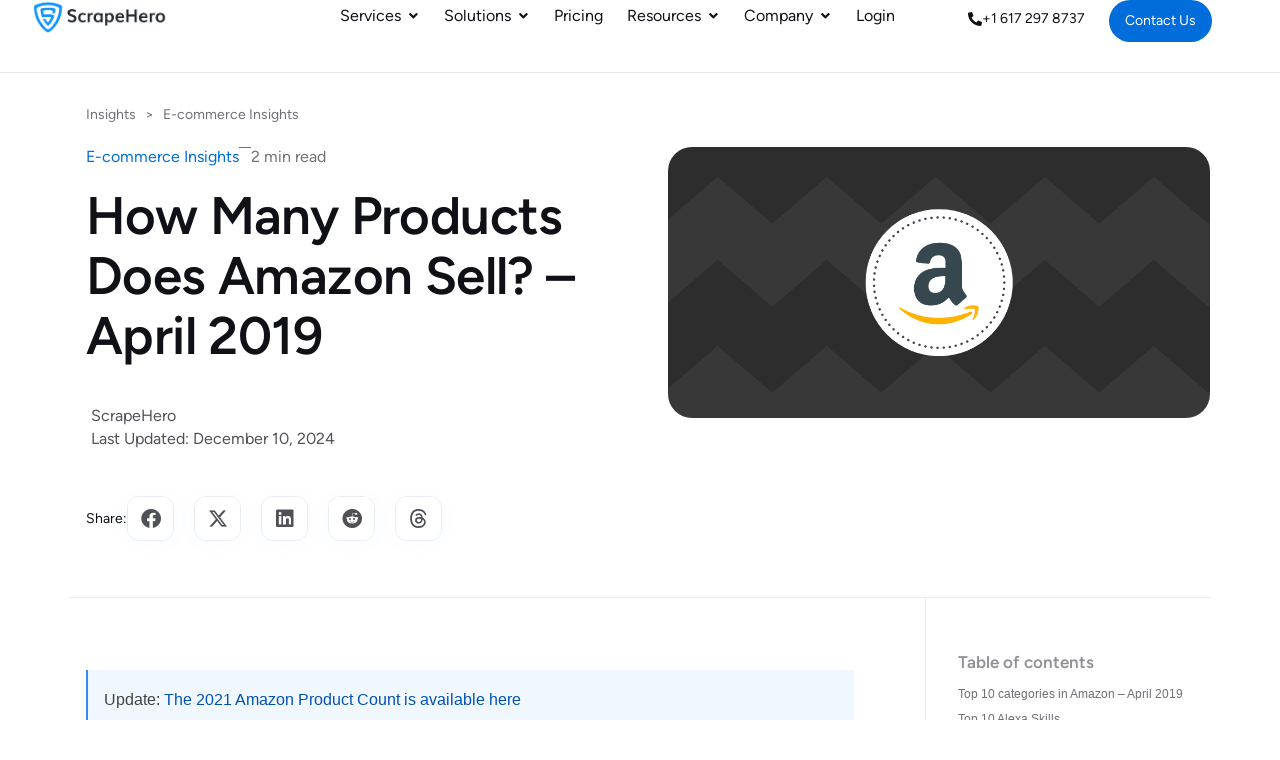

--- FILE ---
content_type: text/html; charset=UTF-8
request_url: https://www.scrapehero.com/number-of-products-on-amazon-april-2019/
body_size: 38857
content:
<!DOCTYPE html>
<html lang="en-US">
<head>
	<meta charset="UTF-8">
	<meta name="viewport" content="width=device-width, initial-scale=1.0, viewport-fit=cover" />		<meta name='robots' content='index, follow, max-image-preview:large, max-snippet:-1, max-video-preview:-1' />

            <script data-no-defer="1" data-ezscrex="false" data-cfasync="false" data-pagespeed-no-defer data-cookieconsent="ignore">
                var ctPublicFunctions = {"_ajax_nonce":"e16e56109d","_rest_nonce":"61df896954","_ajax_url":"\/wp\/wp-admin\/admin-ajax.php","_rest_url":"https:\/\/www.scrapehero.com\/wp-json\/","data__cookies_type":"native","data__ajax_type":"rest","data__bot_detector_enabled":0,"data__frontend_data_log_enabled":1,"cookiePrefix":"","wprocket_detected":false,"host_url":"www.scrapehero.com","text__ee_click_to_select":"Click to select the whole data","text__ee_original_email":"The complete one is","text__ee_got_it":"Got it","text__ee_blocked":"Blocked","text__ee_cannot_connect":"Cannot connect","text__ee_cannot_decode":"Can not decode email. Unknown reason","text__ee_email_decoder":"CleanTalk email decoder","text__ee_wait_for_decoding":"The magic is on the way!","text__ee_decoding_process":"Please wait a few seconds while we decode the contact data."}
            </script>
        
            <script data-no-defer="1" data-ezscrex="false" data-cfasync="false" data-pagespeed-no-defer data-cookieconsent="ignore">
                var ctPublic = {"_ajax_nonce":"e16e56109d","settings__forms__check_internal":"0","settings__forms__check_external":"0","settings__forms__force_protection":0,"settings__forms__search_test":"0","settings__forms__wc_add_to_cart":"0","settings__data__bot_detector_enabled":0,"settings__sfw__anti_crawler":0,"blog_home":"https:\/\/www.scrapehero.com\/","pixel__setting":"0","pixel__enabled":false,"pixel__url":null,"data__email_check_before_post":"1","data__email_check_exist_post":0,"data__cookies_type":"native","data__key_is_ok":true,"data__visible_fields_required":true,"wl_brandname":"Anti-Spam by CleanTalk","wl_brandname_short":"CleanTalk","ct_checkjs_key":142800169,"emailEncoderPassKey":"bb732785b8c41e27b4e454d8b5dcb879","bot_detector_forms_excluded":"W10=","advancedCacheExists":false,"varnishCacheExists":false,"wc_ajax_add_to_cart":false}
            </script>
        
	<!-- This site is optimized with the Yoast SEO Premium plugin v26.8 (Yoast SEO v26.8) - https://yoast.com/product/yoast-seo-premium-wordpress/ -->
	<title>How Many Products Does Amazon Sell? – April 2019</title>
	<meta name="description" content="How many products does amazon sell 2019 - 119,928,851. Books is largest with 44M products. Alexa skills have increased 210% since Jan 2018." />
	<link rel="canonical" href="https://www.scrapehero.com/number-of-products-on-amazon-april-2019/" />
	<meta property="og:locale" content="en_US" />
	<meta property="og:type" content="article" />
	<meta property="og:title" content="How Many Products Does Amazon Sell? – April 2019" />
	<meta property="og:description" content="How many products does amazon sell 2019 - 119,928,851. Books is largest with 44M products. Alexa skills have increased 210% since Jan 2018." />
	<meta property="og:url" content="https://www.scrapehero.com/number-of-products-on-amazon-april-2019/" />
	<meta property="og:site_name" content="ScrapeHero" />
	<meta property="article:published_time" content="2019-04-24T16:20:20+00:00" />
	<meta property="article:modified_time" content="2024-12-10T06:52:54+00:00" />
	<meta property="og:image" content="https://www.scrapehero.com/wp/wp-content/uploads/2019/04/number-of-products-on-amazon_facebook.png" />
	<meta property="og:image:width" content="1200" />
	<meta property="og:image:height" content="628" />
	<meta property="og:image:type" content="image/png" />
	<meta name="author" content="ScrapeHero" />
	<meta name="twitter:card" content="summary_large_image" />
	<meta name="twitter:image" content="https://www.scrapehero.com/wp/wp-content/uploads/2019/04/number-of-products-on-amazon_twitter.png" />
	<meta name="twitter:creator" content="@scrapehero" />
	<meta name="twitter:site" content="@scrapehero" />
	<meta name="twitter:label1" content="Written by" />
	<meta name="twitter:data1" content="ScrapeHero" />
	<meta name="twitter:label2" content="Est. reading time" />
	<meta name="twitter:data2" content="2 minutes" />
	<script type="application/ld+json" class="yoast-schema-graph">{"@context":"https://schema.org","@graph":[{"@type":"Article","@id":"https://www.scrapehero.com/number-of-products-on-amazon-april-2019/#article","isPartOf":{"@id":"https://www.scrapehero.com/number-of-products-on-amazon-april-2019/"},"author":{"name":"ScrapeHero","@id":"https://www.scrapehero.com/#/schema/person/6083eb8caf10fa86330ce144e2453c79"},"headline":"How Many Products Does Amazon Sell? – April 2019","datePublished":"2019-04-24T16:20:20+00:00","dateModified":"2024-12-10T06:52:54+00:00","mainEntityOfPage":{"@id":"https://www.scrapehero.com/number-of-products-on-amazon-april-2019/"},"wordCount":345,"publisher":{"@id":"https://www.scrapehero.com/#organization"},"image":{"@id":"https://www.scrapehero.com/number-of-products-on-amazon-april-2019/#primaryimage"},"thumbnailUrl":"https://www.scrapehero.com/wp/wp-content/uploads/2019/04/number-of-products-on-amazon_twitter.png","keywords":["Amazon"],"articleSection":["E-commerce Insights","Research and Reports"],"inLanguage":"en-US"},{"@type":"WebPage","@id":"https://www.scrapehero.com/number-of-products-on-amazon-april-2019/","url":"https://www.scrapehero.com/number-of-products-on-amazon-april-2019/","name":"How Many Products Does Amazon Sell? – April 2019","isPartOf":{"@id":"https://www.scrapehero.com/#website"},"primaryImageOfPage":{"@id":"https://www.scrapehero.com/number-of-products-on-amazon-april-2019/#primaryimage"},"image":{"@id":"https://www.scrapehero.com/number-of-products-on-amazon-april-2019/#primaryimage"},"thumbnailUrl":"https://www.scrapehero.com/wp/wp-content/uploads/2019/04/number-of-products-on-amazon_twitter.png","datePublished":"2019-04-24T16:20:20+00:00","dateModified":"2024-12-10T06:52:54+00:00","description":"How many products does amazon sell 2019 - 119,928,851. Books is largest with 44M products. Alexa skills have increased 210% since Jan 2018.","breadcrumb":{"@id":"https://www.scrapehero.com/number-of-products-on-amazon-april-2019/#breadcrumb"},"inLanguage":"en-US","potentialAction":[{"@type":"ReadAction","target":["https://www.scrapehero.com/number-of-products-on-amazon-april-2019/"]}]},{"@type":"ImageObject","inLanguage":"en-US","@id":"https://www.scrapehero.com/number-of-products-on-amazon-april-2019/#primaryimage","url":"https://www.scrapehero.com/wp/wp-content/uploads/2019/04/number-of-products-on-amazon_twitter.png","contentUrl":"https://www.scrapehero.com/wp/wp-content/uploads/2019/04/number-of-products-on-amazon_twitter.png","width":1024,"height":512,"caption":"number-of-products-on-amazon"},{"@type":"BreadcrumbList","@id":"https://www.scrapehero.com/number-of-products-on-amazon-april-2019/#breadcrumb","itemListElement":[{"@type":"ListItem","position":1,"name":"Home","item":"https://www.scrapehero.com/"},{"@type":"ListItem","position":2,"name":"How Many Products Does Amazon Sell? – April 2019"}]},{"@type":"WebSite","@id":"https://www.scrapehero.com/#website","url":"https://www.scrapehero.com/","name":"ScrapeHero","description":"USA Based - Web Scraping and Data Extraction Scraping Service","publisher":{"@id":"https://www.scrapehero.com/#organization"},"potentialAction":[{"@type":"SearchAction","target":{"@type":"EntryPoint","urlTemplate":"https://www.scrapehero.com/?s={search_term_string}"},"query-input":{"@type":"PropertyValueSpecification","valueRequired":true,"valueName":"search_term_string"}}],"inLanguage":"en-US"},{"@type":"Organization","@id":"https://www.scrapehero.com/#organization","name":"ScrapeHero","url":"https://www.scrapehero.com/","logo":{"@type":"ImageObject","inLanguage":"en-US","@id":"https://www.scrapehero.com/#/schema/logo/image/","url":"https://www.scrapehero.com/wp/wp-content/uploads/2017/12/logo-800.png","contentUrl":"https://www.scrapehero.com/wp/wp-content/uploads/2017/12/logo-800.png","width":800,"height":800,"caption":"ScrapeHero"},"image":{"@id":"https://www.scrapehero.com/#/schema/logo/image/"},"sameAs":["https://x.com/scrapehero","https://www.linkedin.com/company/scrape-hero"]},{"@type":"Person","@id":"https://www.scrapehero.com/#/schema/person/6083eb8caf10fa86330ce144e2453c79","name":"ScrapeHero","image":{"@type":"ImageObject","inLanguage":"en-US","@id":"https://www.scrapehero.com/#/schema/person/image/","url":"https://secure.gravatar.com/avatar/894c1f19b6786a7b357f81a8f4244618f2c44c69a8b0cfa8ade418f3ed692b27?s=96&d=retro&r=g","contentUrl":"https://secure.gravatar.com/avatar/894c1f19b6786a7b357f81a8f4244618f2c44c69a8b0cfa8ade418f3ed692b27?s=96&d=retro&r=g","caption":"ScrapeHero"},"sameAs":["https://www.scrapehero.com"]}]}</script>
	<!-- / Yoast SEO Premium plugin. -->


<link rel='dns-prefetch' href='//www.googletagmanager.com' />
<link rel="alternate" type="application/rss+xml" title="ScrapeHero &raquo; Feed" href="https://www.scrapehero.com/feed/" />
<link rel="alternate" title="oEmbed (JSON)" type="application/json+oembed" href="https://www.scrapehero.com/wp-json/oembed/1.0/embed?url=https%3A%2F%2Fwww.scrapehero.com%2Fnumber-of-products-on-amazon-april-2019%2F" />
<link rel="alternate" title="oEmbed (XML)" type="text/xml+oembed" href="https://www.scrapehero.com/wp-json/oembed/1.0/embed?url=https%3A%2F%2Fwww.scrapehero.com%2Fnumber-of-products-on-amazon-april-2019%2F&#038;format=xml" />
<style id='wp-img-auto-sizes-contain-inline-css' type='text/css'>
img:is([sizes=auto i],[sizes^="auto," i]){contain-intrinsic-size:3000px 1500px}
/*# sourceURL=wp-img-auto-sizes-contain-inline-css */
</style>
<link rel='stylesheet' id='shero_toc-css' href='https://www.scrapehero.com/wp/wp-content/plugins/shero-toc/toc.css?ver=6.9' type='text/css' media='all' />
<style id='classic-theme-styles-inline-css' type='text/css'>
/*! This file is auto-generated */
.wp-block-button__link{color:#fff;background-color:#32373c;border-radius:9999px;box-shadow:none;text-decoration:none;padding:calc(.667em + 2px) calc(1.333em + 2px);font-size:1.125em}.wp-block-file__button{background:#32373c;color:#fff;text-decoration:none}
/*# sourceURL=/wp-includes/css/classic-themes.min.css */
</style>
<style id='global-styles-inline-css' type='text/css'>
:root{--wp--preset--aspect-ratio--square: 1;--wp--preset--aspect-ratio--4-3: 4/3;--wp--preset--aspect-ratio--3-4: 3/4;--wp--preset--aspect-ratio--3-2: 3/2;--wp--preset--aspect-ratio--2-3: 2/3;--wp--preset--aspect-ratio--16-9: 16/9;--wp--preset--aspect-ratio--9-16: 9/16;--wp--preset--color--black: #000000;--wp--preset--color--cyan-bluish-gray: #abb8c3;--wp--preset--color--white: #ffffff;--wp--preset--color--pale-pink: #f78da7;--wp--preset--color--vivid-red: #cf2e2e;--wp--preset--color--luminous-vivid-orange: #ff6900;--wp--preset--color--luminous-vivid-amber: #fcb900;--wp--preset--color--light-green-cyan: #7bdcb5;--wp--preset--color--vivid-green-cyan: #00d084;--wp--preset--color--pale-cyan-blue: #8ed1fc;--wp--preset--color--vivid-cyan-blue: #0693e3;--wp--preset--color--vivid-purple: #9b51e0;--wp--preset--gradient--vivid-cyan-blue-to-vivid-purple: linear-gradient(135deg,rgb(6,147,227) 0%,rgb(155,81,224) 100%);--wp--preset--gradient--light-green-cyan-to-vivid-green-cyan: linear-gradient(135deg,rgb(122,220,180) 0%,rgb(0,208,130) 100%);--wp--preset--gradient--luminous-vivid-amber-to-luminous-vivid-orange: linear-gradient(135deg,rgb(252,185,0) 0%,rgb(255,105,0) 100%);--wp--preset--gradient--luminous-vivid-orange-to-vivid-red: linear-gradient(135deg,rgb(255,105,0) 0%,rgb(207,46,46) 100%);--wp--preset--gradient--very-light-gray-to-cyan-bluish-gray: linear-gradient(135deg,rgb(238,238,238) 0%,rgb(169,184,195) 100%);--wp--preset--gradient--cool-to-warm-spectrum: linear-gradient(135deg,rgb(74,234,220) 0%,rgb(151,120,209) 20%,rgb(207,42,186) 40%,rgb(238,44,130) 60%,rgb(251,105,98) 80%,rgb(254,248,76) 100%);--wp--preset--gradient--blush-light-purple: linear-gradient(135deg,rgb(255,206,236) 0%,rgb(152,150,240) 100%);--wp--preset--gradient--blush-bordeaux: linear-gradient(135deg,rgb(254,205,165) 0%,rgb(254,45,45) 50%,rgb(107,0,62) 100%);--wp--preset--gradient--luminous-dusk: linear-gradient(135deg,rgb(255,203,112) 0%,rgb(199,81,192) 50%,rgb(65,88,208) 100%);--wp--preset--gradient--pale-ocean: linear-gradient(135deg,rgb(255,245,203) 0%,rgb(182,227,212) 50%,rgb(51,167,181) 100%);--wp--preset--gradient--electric-grass: linear-gradient(135deg,rgb(202,248,128) 0%,rgb(113,206,126) 100%);--wp--preset--gradient--midnight: linear-gradient(135deg,rgb(2,3,129) 0%,rgb(40,116,252) 100%);--wp--preset--font-size--small: 13px;--wp--preset--font-size--medium: 20px;--wp--preset--font-size--large: 36px;--wp--preset--font-size--x-large: 42px;--wp--preset--spacing--20: 0.44rem;--wp--preset--spacing--30: 0.67rem;--wp--preset--spacing--40: 1rem;--wp--preset--spacing--50: 1.5rem;--wp--preset--spacing--60: 2.25rem;--wp--preset--spacing--70: 3.38rem;--wp--preset--spacing--80: 5.06rem;--wp--preset--shadow--natural: 6px 6px 9px rgba(0, 0, 0, 0.2);--wp--preset--shadow--deep: 12px 12px 50px rgba(0, 0, 0, 0.4);--wp--preset--shadow--sharp: 6px 6px 0px rgba(0, 0, 0, 0.2);--wp--preset--shadow--outlined: 6px 6px 0px -3px rgb(255, 255, 255), 6px 6px rgb(0, 0, 0);--wp--preset--shadow--crisp: 6px 6px 0px rgb(0, 0, 0);}:where(.is-layout-flex){gap: 0.5em;}:where(.is-layout-grid){gap: 0.5em;}body .is-layout-flex{display: flex;}.is-layout-flex{flex-wrap: wrap;align-items: center;}.is-layout-flex > :is(*, div){margin: 0;}body .is-layout-grid{display: grid;}.is-layout-grid > :is(*, div){margin: 0;}:where(.wp-block-columns.is-layout-flex){gap: 2em;}:where(.wp-block-columns.is-layout-grid){gap: 2em;}:where(.wp-block-post-template.is-layout-flex){gap: 1.25em;}:where(.wp-block-post-template.is-layout-grid){gap: 1.25em;}.has-black-color{color: var(--wp--preset--color--black) !important;}.has-cyan-bluish-gray-color{color: var(--wp--preset--color--cyan-bluish-gray) !important;}.has-white-color{color: var(--wp--preset--color--white) !important;}.has-pale-pink-color{color: var(--wp--preset--color--pale-pink) !important;}.has-vivid-red-color{color: var(--wp--preset--color--vivid-red) !important;}.has-luminous-vivid-orange-color{color: var(--wp--preset--color--luminous-vivid-orange) !important;}.has-luminous-vivid-amber-color{color: var(--wp--preset--color--luminous-vivid-amber) !important;}.has-light-green-cyan-color{color: var(--wp--preset--color--light-green-cyan) !important;}.has-vivid-green-cyan-color{color: var(--wp--preset--color--vivid-green-cyan) !important;}.has-pale-cyan-blue-color{color: var(--wp--preset--color--pale-cyan-blue) !important;}.has-vivid-cyan-blue-color{color: var(--wp--preset--color--vivid-cyan-blue) !important;}.has-vivid-purple-color{color: var(--wp--preset--color--vivid-purple) !important;}.has-black-background-color{background-color: var(--wp--preset--color--black) !important;}.has-cyan-bluish-gray-background-color{background-color: var(--wp--preset--color--cyan-bluish-gray) !important;}.has-white-background-color{background-color: var(--wp--preset--color--white) !important;}.has-pale-pink-background-color{background-color: var(--wp--preset--color--pale-pink) !important;}.has-vivid-red-background-color{background-color: var(--wp--preset--color--vivid-red) !important;}.has-luminous-vivid-orange-background-color{background-color: var(--wp--preset--color--luminous-vivid-orange) !important;}.has-luminous-vivid-amber-background-color{background-color: var(--wp--preset--color--luminous-vivid-amber) !important;}.has-light-green-cyan-background-color{background-color: var(--wp--preset--color--light-green-cyan) !important;}.has-vivid-green-cyan-background-color{background-color: var(--wp--preset--color--vivid-green-cyan) !important;}.has-pale-cyan-blue-background-color{background-color: var(--wp--preset--color--pale-cyan-blue) !important;}.has-vivid-cyan-blue-background-color{background-color: var(--wp--preset--color--vivid-cyan-blue) !important;}.has-vivid-purple-background-color{background-color: var(--wp--preset--color--vivid-purple) !important;}.has-black-border-color{border-color: var(--wp--preset--color--black) !important;}.has-cyan-bluish-gray-border-color{border-color: var(--wp--preset--color--cyan-bluish-gray) !important;}.has-white-border-color{border-color: var(--wp--preset--color--white) !important;}.has-pale-pink-border-color{border-color: var(--wp--preset--color--pale-pink) !important;}.has-vivid-red-border-color{border-color: var(--wp--preset--color--vivid-red) !important;}.has-luminous-vivid-orange-border-color{border-color: var(--wp--preset--color--luminous-vivid-orange) !important;}.has-luminous-vivid-amber-border-color{border-color: var(--wp--preset--color--luminous-vivid-amber) !important;}.has-light-green-cyan-border-color{border-color: var(--wp--preset--color--light-green-cyan) !important;}.has-vivid-green-cyan-border-color{border-color: var(--wp--preset--color--vivid-green-cyan) !important;}.has-pale-cyan-blue-border-color{border-color: var(--wp--preset--color--pale-cyan-blue) !important;}.has-vivid-cyan-blue-border-color{border-color: var(--wp--preset--color--vivid-cyan-blue) !important;}.has-vivid-purple-border-color{border-color: var(--wp--preset--color--vivid-purple) !important;}.has-vivid-cyan-blue-to-vivid-purple-gradient-background{background: var(--wp--preset--gradient--vivid-cyan-blue-to-vivid-purple) !important;}.has-light-green-cyan-to-vivid-green-cyan-gradient-background{background: var(--wp--preset--gradient--light-green-cyan-to-vivid-green-cyan) !important;}.has-luminous-vivid-amber-to-luminous-vivid-orange-gradient-background{background: var(--wp--preset--gradient--luminous-vivid-amber-to-luminous-vivid-orange) !important;}.has-luminous-vivid-orange-to-vivid-red-gradient-background{background: var(--wp--preset--gradient--luminous-vivid-orange-to-vivid-red) !important;}.has-very-light-gray-to-cyan-bluish-gray-gradient-background{background: var(--wp--preset--gradient--very-light-gray-to-cyan-bluish-gray) !important;}.has-cool-to-warm-spectrum-gradient-background{background: var(--wp--preset--gradient--cool-to-warm-spectrum) !important;}.has-blush-light-purple-gradient-background{background: var(--wp--preset--gradient--blush-light-purple) !important;}.has-blush-bordeaux-gradient-background{background: var(--wp--preset--gradient--blush-bordeaux) !important;}.has-luminous-dusk-gradient-background{background: var(--wp--preset--gradient--luminous-dusk) !important;}.has-pale-ocean-gradient-background{background: var(--wp--preset--gradient--pale-ocean) !important;}.has-electric-grass-gradient-background{background: var(--wp--preset--gradient--electric-grass) !important;}.has-midnight-gradient-background{background: var(--wp--preset--gradient--midnight) !important;}.has-small-font-size{font-size: var(--wp--preset--font-size--small) !important;}.has-medium-font-size{font-size: var(--wp--preset--font-size--medium) !important;}.has-large-font-size{font-size: var(--wp--preset--font-size--large) !important;}.has-x-large-font-size{font-size: var(--wp--preset--font-size--x-large) !important;}
:where(.wp-block-post-template.is-layout-flex){gap: 1.25em;}:where(.wp-block-post-template.is-layout-grid){gap: 1.25em;}
:where(.wp-block-term-template.is-layout-flex){gap: 1.25em;}:where(.wp-block-term-template.is-layout-grid){gap: 1.25em;}
:where(.wp-block-columns.is-layout-flex){gap: 2em;}:where(.wp-block-columns.is-layout-grid){gap: 2em;}
:root :where(.wp-block-pullquote){font-size: 1.5em;line-height: 1.6;}
/*# sourceURL=global-styles-inline-css */
</style>
<link rel='stylesheet' id='cleantalk-public-css-css' href='https://www.scrapehero.com/wp/wp-content/plugins/cleantalk-spam-protect/css/cleantalk-public.min.css?ver=6.71.1_1769450548' type='text/css' media='all' />
<link rel='stylesheet' id='cleantalk-email-decoder-css-css' href='https://www.scrapehero.com/wp/wp-content/plugins/cleantalk-spam-protect/css/cleantalk-email-decoder.min.css?ver=6.71.1_1769450548' type='text/css' media='all' />
<link rel='stylesheet' id='hero-style-css' href='https://www.scrapehero.com/wp/wp-content/themes/superhero-2019/style.css?ver=6.9' type='text/css' media='all' />
<link rel='stylesheet' id='elementor-frontend-css' href='https://www.scrapehero.com/wp/wp-content/plugins/elementor/assets/css/frontend.min.css?ver=3.34.3' type='text/css' media='all' />
<link rel='stylesheet' id='widget-image-css' href='https://www.scrapehero.com/wp/wp-content/plugins/elementor/assets/css/widget-image.min.css?ver=3.34.3' type='text/css' media='all' />
<link rel='stylesheet' id='e-animation-slideInUp-css' href='https://www.scrapehero.com/wp/wp-content/plugins/elementor/assets/lib/animations/styles/slideInUp.min.css?ver=3.34.3' type='text/css' media='all' />
<link rel='stylesheet' id='e-popup-css' href='https://www.scrapehero.com/wp/wp-content/plugins/elementor-pro/assets/css/conditionals/popup.min.css?ver=3.34.3' type='text/css' media='all' />
<link rel='stylesheet' id='widget-heading-css' href='https://www.scrapehero.com/wp/wp-content/plugins/elementor/assets/css/widget-heading.min.css?ver=3.34.3' type='text/css' media='all' />
<link rel='stylesheet' id='widget-mega-menu-css' href='https://www.scrapehero.com/wp/wp-content/plugins/elementor-pro/assets/css/widget-mega-menu.min.css?ver=3.34.3' type='text/css' media='all' />
<link rel='stylesheet' id='e-sticky-css' href='https://www.scrapehero.com/wp/wp-content/plugins/elementor-pro/assets/css/modules/sticky.min.css?ver=3.34.3' type='text/css' media='all' />
<link rel='stylesheet' id='widget-social-icons-css' href='https://www.scrapehero.com/wp/wp-content/plugins/elementor/assets/css/widget-social-icons.min.css?ver=3.34.3' type='text/css' media='all' />
<link rel='stylesheet' id='e-apple-webkit-css' href='https://www.scrapehero.com/wp/wp-content/plugins/elementor/assets/css/conditionals/apple-webkit.min.css?ver=3.34.3' type='text/css' media='all' />
<link rel='stylesheet' id='widget-icon-list-css' href='https://www.scrapehero.com/wp/wp-content/plugins/elementor/assets/css/widget-icon-list.min.css?ver=3.34.3' type='text/css' media='all' />
<link rel='stylesheet' id='widget-rating-css' href='https://www.scrapehero.com/wp/wp-content/plugins/elementor/assets/css/widget-rating.min.css?ver=3.34.3' type='text/css' media='all' />
<link rel='stylesheet' id='widget-post-info-css' href='https://www.scrapehero.com/wp/wp-content/plugins/elementor-pro/assets/css/widget-post-info.min.css?ver=3.34.3' type='text/css' media='all' />
<link rel='stylesheet' id='elementor-icons-shared-0-css' href='https://www.scrapehero.com/wp/wp-content/plugins/elementor/assets/lib/font-awesome/css/fontawesome.min.css?ver=5.15.3' type='text/css' media='all' />
<link rel='stylesheet' id='elementor-icons-fa-regular-css' href='https://www.scrapehero.com/wp/wp-content/plugins/elementor/assets/lib/font-awesome/css/regular.min.css?ver=5.15.3' type='text/css' media='all' />
<link rel='stylesheet' id='elementor-icons-fa-solid-css' href='https://www.scrapehero.com/wp/wp-content/plugins/elementor/assets/lib/font-awesome/css/solid.min.css?ver=5.15.3' type='text/css' media='all' />
<link rel='stylesheet' id='widget-divider-css' href='https://www.scrapehero.com/wp/wp-content/plugins/elementor/assets/css/widget-divider.min.css?ver=3.34.3' type='text/css' media='all' />
<link rel='stylesheet' id='widget-share-buttons-css' href='https://www.scrapehero.com/wp/wp-content/plugins/elementor-pro/assets/css/widget-share-buttons.min.css?ver=3.34.3' type='text/css' media='all' />
<link rel='stylesheet' id='elementor-icons-fa-brands-css' href='https://www.scrapehero.com/wp/wp-content/plugins/elementor/assets/lib/font-awesome/css/brands.min.css?ver=5.15.3' type='text/css' media='all' />
<link rel='stylesheet' id='e-shapes-css' href='https://www.scrapehero.com/wp/wp-content/plugins/elementor/assets/css/conditionals/shapes.min.css?ver=3.34.3' type='text/css' media='all' />
<link rel='stylesheet' id='widget-loop-common-css' href='https://www.scrapehero.com/wp/wp-content/plugins/elementor-pro/assets/css/widget-loop-common.min.css?ver=3.34.3' type='text/css' media='all' />
<link rel='stylesheet' id='widget-loop-grid-css' href='https://www.scrapehero.com/wp/wp-content/plugins/elementor-pro/assets/css/widget-loop-grid.min.css?ver=3.34.3' type='text/css' media='all' />
<link rel='stylesheet' id='elementor-icons-css' href='https://www.scrapehero.com/wp/wp-content/plugins/elementor/assets/lib/eicons/css/elementor-icons.min.css?ver=5.46.0' type='text/css' media='all' />
<link rel='stylesheet' id='elementor-post-19460-css' href='https://www.scrapehero.com/wp/wp-content/uploads/elementor/css/post-19460.css?ver=1769490130' type='text/css' media='all' />
<link rel='stylesheet' id='font-awesome-5-all-css' href='https://www.scrapehero.com/wp/wp-content/plugins/elementor/assets/lib/font-awesome/css/all.min.css?ver=3.34.3' type='text/css' media='all' />
<link rel='stylesheet' id='font-awesome-4-shim-css' href='https://www.scrapehero.com/wp/wp-content/plugins/elementor/assets/lib/font-awesome/css/v4-shims.min.css?ver=3.34.3' type='text/css' media='all' />
<link rel='stylesheet' id='elementor-post-14316-css' href='https://www.scrapehero.com/wp/wp-content/uploads/elementor/css/post-14316.css?ver=1769490135' type='text/css' media='all' />
<link rel='stylesheet' id='elementor-post-46745-css' href='https://www.scrapehero.com/wp/wp-content/uploads/elementor/css/post-46745.css?ver=1769490132' type='text/css' media='all' />
<link rel='stylesheet' id='elementor-post-46724-css' href='https://www.scrapehero.com/wp/wp-content/uploads/elementor/css/post-46724.css?ver=1769490132' type='text/css' media='all' />
<link rel='stylesheet' id='elementor-post-45768-css' href='https://www.scrapehero.com/wp/wp-content/uploads/elementor/css/post-45768.css?ver=1769490136' type='text/css' media='all' />
<link rel='stylesheet' id='tablepress-default-css' href='https://www.scrapehero.com/wp/wp-content/tablepress-combined.min.css?ver=42' type='text/css' media='all' />
<link rel='stylesheet' id='elementor-gf-local-figtree-css' href='https://www.scrapehero.com/wp/wp-content/uploads/elementor/google-fonts/css/figtree.css?ver=1746125120' type='text/css' media='all' />
<script type="text/javascript" src="https://www.scrapehero.com/wp/wp-content/plugins/cleantalk-spam-protect/js/apbct-public-bundle_gathering.min.js?ver=6.71.1_1769450548" id="apbct-public-bundle_gathering.min-js-js"></script>
<script type="text/javascript" src="https://www.scrapehero.com/wp/wp-includes/js/jquery/jquery.min.js?ver=3.7.1" id="jquery-core-js"></script>
<script type="text/javascript" src="https://www.scrapehero.com/wp/wp-includes/js/jquery/jquery-migrate.min.js?ver=3.4.1" id="jquery-migrate-js"></script>
<script type="text/javascript" src="https://www.scrapehero.com/wp/wp-content/plugins/elementor/assets/lib/font-awesome/js/v4-shims.min.js?ver=3.34.3" id="font-awesome-4-shim-js"></script>

<!-- Google tag (gtag.js) snippet added by Site Kit -->
<!-- Google Analytics snippet added by Site Kit -->
<script type="text/javascript" src="https://www.googletagmanager.com/gtag/js?id=G-TJ11RHTJ68" id="google_gtagjs-js" async></script>
<script type="text/javascript" id="google_gtagjs-js-after">
/* <![CDATA[ */
window.dataLayer = window.dataLayer || [];function gtag(){dataLayer.push(arguments);}
gtag("set","linker",{"domains":["www.scrapehero.com"]});
gtag("js", new Date());
gtag("set", "developer_id.dZTNiMT", true);
gtag("config", "G-TJ11RHTJ68");
 window._googlesitekit = window._googlesitekit || {}; window._googlesitekit.throttledEvents = []; window._googlesitekit.gtagEvent = (name, data) => { var key = JSON.stringify( { name, data } ); if ( !! window._googlesitekit.throttledEvents[ key ] ) { return; } window._googlesitekit.throttledEvents[ key ] = true; setTimeout( () => { delete window._googlesitekit.throttledEvents[ key ]; }, 5 ); gtag( "event", name, { ...data, event_source: "site-kit" } ); }; 
//# sourceURL=google_gtagjs-js-after
/* ]]> */
</script>
<link rel="https://api.w.org/" href="https://www.scrapehero.com/wp-json/" /><link rel="alternate" title="JSON" type="application/json" href="https://www.scrapehero.com/wp-json/wp/v2/posts/14346" /><link rel="EditURI" type="application/rsd+xml" title="RSD" href="https://www.scrapehero.com/wp/xmlrpc.php?rsd" />
<link rel='shortlink' href='https://www.scrapehero.com/?p=14346' />
<meta name="generator" content="Site Kit by Google 1.171.0" />		<script type="text/javascript">
				(function(c,l,a,r,i,t,y){
					c[a]=c[a]||function(){(c[a].q=c[a].q||[]).push(arguments)};t=l.createElement(r);t.async=1;
					t.src="https://www.clarity.ms/tag/"+i+"?ref=wordpress";y=l.getElementsByTagName(r)[0];y.parentNode.insertBefore(t,y);
				})(window, document, "clarity", "script", "fkwi624a1c");
		</script>
		<meta name="generator" content="Elementor 3.34.3; features: additional_custom_breakpoints; settings: css_print_method-external, google_font-enabled, font_display-auto">
<style>

	body{
		margin:0px !important;
		font-family: "Figtree", Sans-serif !important;
	}
 		
	p{
		margin:0px;
		font-family: "Figtree", Sans-serif !important;
	}
/*primary button */
	

.btn-cta .elementor-button-content-wrapper {
    padding: 1.5rem 1.75rem 1.5rem 2rem;
}

.btn-cta .elementor-button {
   background: #EBF5FF !important;
    transition: background-color 0.3s ease;
}
.btn-cta .elementor-button:focus {
  color:#0066CC !important;
}

.btn-cta .elementor-button-text {
    display: flex;
    align-items: center;
    transition: color 0.2s ease;
}

.btn-cta .elementor-button-icon{
    display: flex;
    align-items: center;
    transform: translateX(0px);
    transition: transform 0.2s ease, scale 0.2s ease, color 0.2s ease; 
}

.btn-cta .elementor-button-icon svg {
    fill: #fff;
}

.btn-cta .elementor-button-icon::after {
    content: '';
    display: block;
    width: 45px;
    height: 45px;
    background-color: #0066da;
    border-radius: 50%;
    position: absolute;
    top: 50%;
    left: 50%;
    transform: translate(-50%, -50%);
    transition: transform 0.2s ease-in, background-color 0.2s ease; 
    z-index: -1;
}

.btn-cta .elementor-button:hover .elementor-button-icon {
    transform: scale(1.4) translateX(0px); 
    color: #0080FF;
	 transition: transform 0.2s ease;
}

.btn-cta .elementor-button:hover {
		color:#fff !important;
    background-color: #0080FF !important;
    transition: background-color 0.2s ease;
}

.btn-cta .elementor-button:hover .elementor-button-icon::after {
   
    background-color: #0080FF;
}
/*End primary button */


/* Secondary Button */

.btn-secondary {
    display: flex;
    align-items: center;
    cursor: pointer;
    position: relative; /* For absolute positioning of ::after */
}

.btn-secondary .elementor-button-icon {
    display: flex;
    align-items: center;
    transform: translateX(0);
    transition: transform 0.35s;
}

.btn-secondary .elementor-button-wrapper:hover .elementor-button-icon {
    transform: translateX(8px);
}

.btn-secondary .elementor-button-icon svg {
    fill: #006dda !important;
}

.btn-secondary .elementor-button-icon::after {
    content: '';
    width: 30px;
    height: 30px;
    border: 1px solid #006dda;
    border-radius: 50%;
    position: absolute;
    top: 50%;
    left: 50%;
    transform: translate(-50%, -50%);
    transition: transform 0.3s ease-in, background-color 0.3s ease;
    z-index: -1;
}

/* End Secondary Button */

/* Cards intraction */
.cards {
    transition: transform 500ms, text-decoration 300ms, border 300ms;
}

.cards:hover {
    transform:translateY(-8px);
    cursor: pointer;
    z-index: 1;
}

.cards:hover h3 {
    text-decoration: underline;
    text-decoration-thickness: 1px;
    text-underline-offset: 4px;
}
/* End Cards intraction */

/*FAQ*/

.faq .e-n-accordion-item-title[aria-expanded="true"] {
    border-radius: 20px 20px 0 0;
    transition: border-radius 0.1s ease;
}
    
    .faq .e-n-accordion-item-title[aria-expanded="false"] {
    border-radius: 20px;
         transition: border-radius 1.3s ease
    }

/*End FAQ*/

/* FAQ list */
	
.list-faq ul{
     list-style-position:outside;
     padding-left: 1.5rem;
}

.list-faq li{
    list-style-type: disc;
    margin:16px 0px;  
  
    
}
/* End FAQ list */

/* list-datapoints */
	
.list-datapoints ul{
     list-style-position:outside;
     padding-left: 1.5rem;
}

.list-datapoints li{
    list-style-type: disc;
    margin:8px 0px;  
  
    
}
/* End list-datapoints */


	
</style>

<style>
/* Ensure <pre> block is positioned relative using flexbox */
/* Ensure <pre> block is positioned correctly */
pre {
  display: flex;
  flex-direction: column;
  padding: 15px;
  background-color: #f5f5f5;
  border-radius: 8px;
  overflow-x: auto;
}

/* Style for the Copy button */
pre .code-copy {
  display: block; /* Make button a block element */
  background-color: #ddd;
  color: #101017;
  border: none;
  padding: 8px 16px;
  cursor: pointer;
  font-size: 14px;
  text-align: center;
  border-radius: 4px;
  margin-bottom: 10px; /* Optional: Adds space between button and code */
  width: max-content; /* Makes button width fit content */
  align-self: flex-end; /* Align button to the right */
	margin-left:auto;
}

/* Hover effect for the button */
pre .code-copy:hover {
  background-color: #ccc;
}




</style>
<link type="text/css" rel="stylesheet"  href="https://www.scrapehero.com/wp/wp-content/themes/superhero-2019/libraries/highlight/styles/atom-one-dark.css"/>
<script src="https://www.scrapehero.com/wp/wp-content/themes/superhero-2019/libraries/highlight/highlight.pack.js"></script>
<script>
    document.addEventListener('DOMContentLoaded', function() {
        document.querySelectorAll('#blog-cont pre code').forEach(function(block) {
            hljs.highlightBlock(block);
        });
    });
</script>

<script src="https://www.scrapehero.com/tr/js/leadmg.js"></script>
			<style>
				.e-con.e-parent:nth-of-type(n+4):not(.e-lazyloaded):not(.e-no-lazyload),
				.e-con.e-parent:nth-of-type(n+4):not(.e-lazyloaded):not(.e-no-lazyload) * {
					background-image: none !important;
				}
				@media screen and (max-height: 1024px) {
					.e-con.e-parent:nth-of-type(n+3):not(.e-lazyloaded):not(.e-no-lazyload),
					.e-con.e-parent:nth-of-type(n+3):not(.e-lazyloaded):not(.e-no-lazyload) * {
						background-image: none !important;
					}
				}
				@media screen and (max-height: 640px) {
					.e-con.e-parent:nth-of-type(n+2):not(.e-lazyloaded):not(.e-no-lazyload),
					.e-con.e-parent:nth-of-type(n+2):not(.e-lazyloaded):not(.e-no-lazyload) * {
						background-image: none !important;
					}
				}
			</style>
				<style type="text/css">
			.site-title a,
		.site-description {
			color: #ffffff;
		}
		</style>
	<link rel="icon" href="https://www.scrapehero.com/wp/wp-content/uploads/2017/12/cropped-logo-800-32x32.png" sizes="32x32" />
<link rel="icon" href="https://www.scrapehero.com/wp/wp-content/uploads/2017/12/cropped-logo-800-192x192.png" sizes="192x192" />
<link rel="apple-touch-icon" href="https://www.scrapehero.com/wp/wp-content/uploads/2017/12/cropped-logo-800-180x180.png" />
<meta name="msapplication-TileImage" content="https://www.scrapehero.com/wp/wp-content/uploads/2017/12/cropped-logo-800-270x270.png" />
		<style type="text/css" id="wp-custom-css">
			#jp-relatedposts .jp-relatedposts-items-visual h4.jp-relatedposts-post-title {
    font-size: 18px;
    line-height: 25px;
}
#jp-relatedposts .jp-relatedposts-items p {
    font-size: 15px;
}

@media only screen and (max-width: 498px) {
	#jp-relatedposts .jp-relatedposts-items .jp-relatedposts-post {
    width: 100%;
	}
	#jp-relatedposts .jp-relatedposts-items-visual .jp-relatedposts-post img.jp-relatedposts-post-img {
		width: 100%;
    height: 150px;
    object-fit: cover;
	}
	#jp-relatedposts .jp-relatedposts-items-visual .jp-relatedposts-post {
    padding-right: 0px;
	}
	#jp-relatedposts .jp-relatedposts-items-visual {
    margin-right: -5px;
	}
}

#ez-toc-container{
	padding:3em;
}

.store-menu-blog{
	font-variant-caps:small-caps;
}
		</style>
		<style type="text/css">.widget .stock_quote{margin:0;padding:0}.stock_quote.sqitem.error{font-weight:bold}.stock_quote.sqitem.minus::before,.stock_quote.sqitem.plus::before{display:inline-block;margin-right:2px;content:"";width:10px;height:14px;background:url([data-uri]) no-repeat}.stock_quote.sqitem.minus::before{background-position:-10px 4px}.stock_quote.sqitem.plus::before{background-position:0 4px}.stock_quote.sqitem.zero,.stock_quote.sqitem.zero:hover{color:#454545}.stock_quote.sqitem.minus,.stock_quote.sqitem.minus:hover{color:#D8442F}.stock_quote.sqitem.plus,.stock_quote.sqitem.plus:hover{color:#009D59}</style></head>
<body class="wp-singular post-template-default single single-post postid-14346 single-format-standard wp-custom-logo wp-theme-superhero-2019 reshma-visible aleesha-visible sreeram-visible group-blog elementor-default elementor-template-full-width elementor-kit-19460 elementor-page-45768">
		<header data-elementor-type="header" data-elementor-id="46745" class="elementor elementor-46745 elementor-location-header" data-elementor-post-type="elementor_library">
			<nav class="elementor-element elementor-element-c47e75f e-con-full e-flex e-con e-parent" data-id="c47e75f" data-element_type="container" data-settings="{&quot;background_background&quot;:&quot;classic&quot;,&quot;sticky&quot;:&quot;top&quot;,&quot;sticky_on&quot;:[&quot;desktop&quot;,&quot;tablet&quot;,&quot;mobile&quot;],&quot;sticky_offset&quot;:0,&quot;sticky_effects_offset&quot;:0,&quot;sticky_anchor_link_offset&quot;:0}">
		<div class="elementor-element elementor-element-79b4209 e-con-full e-flex e-con e-child" data-id="79b4209" data-element_type="container">
				<div class="elementor-element elementor-element-ac7c967 elementor-widget elementor-widget-theme-site-logo elementor-widget-image" data-id="ac7c967" data-element_type="widget" data-widget_type="theme-site-logo.default">
				<div class="elementor-widget-container">
											<a href="https://www.scrapehero.com">
			<img width="600" height="150" src="https://www.scrapehero.com/wp/wp-content/uploads/2020/02/SH-Logo.png" class="attachment-full size-full wp-image-46747" alt="" srcset="https://www.scrapehero.com/wp/wp-content/uploads/2020/02/SH-Logo.png 600w, https://www.scrapehero.com/wp/wp-content/uploads/2020/02/SH-Logo-240x60.png 240w, https://www.scrapehero.com/wp/wp-content/uploads/2020/02/SH-Logo-540x135.png 540w" sizes="(max-width: 600px) 100vw, 600px" />				</a>
											</div>
				</div>
				</div>
		<div class="elementor-element elementor-element-5d92efc e-con-full e-flex e-con e-child" data-id="5d92efc" data-element_type="container">
				<div class="elementor-element elementor-element-56bc847 e-full_width e-n-menu-layout-horizontal e-n-menu-tablet elementor-widget elementor-widget-n-menu" data-id="56bc847" data-element_type="widget" data-settings="{&quot;menu_items&quot;:[{&quot;item_title&quot;:&quot;Services&quot;,&quot;_id&quot;:&quot;fcb94fc&quot;,&quot;item_dropdown_content&quot;:&quot;yes&quot;,&quot;item_link&quot;:{&quot;url&quot;:&quot;&quot;,&quot;is_external&quot;:&quot;&quot;,&quot;nofollow&quot;:&quot;&quot;,&quot;custom_attributes&quot;:&quot;&quot;},&quot;item_icon&quot;:{&quot;value&quot;:&quot;&quot;,&quot;library&quot;:&quot;&quot;},&quot;item_icon_active&quot;:null,&quot;element_id&quot;:&quot;&quot;},{&quot;item_title&quot;:&quot;Solutions&quot;,&quot;_id&quot;:&quot;1d574db&quot;,&quot;item_dropdown_content&quot;:&quot;yes&quot;,&quot;item_link&quot;:{&quot;url&quot;:&quot;&quot;,&quot;is_external&quot;:&quot;&quot;,&quot;nofollow&quot;:&quot;&quot;,&quot;custom_attributes&quot;:&quot;&quot;},&quot;item_icon&quot;:{&quot;value&quot;:&quot;&quot;,&quot;library&quot;:&quot;&quot;},&quot;item_icon_active&quot;:null,&quot;element_id&quot;:&quot;&quot;},{&quot;item_title&quot;:&quot;Pricing&quot;,&quot;_id&quot;:&quot;6b9b5d1&quot;,&quot;item_link&quot;:{&quot;url&quot;:&quot;https:\/\/www.scrapehero.com\/pricing\/&quot;,&quot;is_external&quot;:&quot;&quot;,&quot;nofollow&quot;:&quot;&quot;,&quot;custom_attributes&quot;:&quot;&quot;},&quot;item_dropdown_content&quot;:&quot;no&quot;,&quot;item_icon&quot;:{&quot;value&quot;:&quot;&quot;,&quot;library&quot;:&quot;&quot;},&quot;item_icon_active&quot;:null,&quot;element_id&quot;:&quot;&quot;},{&quot;item_title&quot;:&quot;Resources&quot;,&quot;item_dropdown_content&quot;:&quot;yes&quot;,&quot;_id&quot;:&quot;28f8690&quot;,&quot;item_link&quot;:{&quot;url&quot;:&quot;&quot;,&quot;is_external&quot;:&quot;&quot;,&quot;nofollow&quot;:&quot;&quot;,&quot;custom_attributes&quot;:&quot;&quot;},&quot;item_icon&quot;:{&quot;value&quot;:&quot;&quot;,&quot;library&quot;:&quot;&quot;},&quot;item_icon_active&quot;:null,&quot;element_id&quot;:&quot;&quot;},{&quot;item_title&quot;:&quot;Company&quot;,&quot;item_dropdown_content&quot;:&quot;yes&quot;,&quot;_id&quot;:&quot;e888be4&quot;,&quot;item_link&quot;:{&quot;url&quot;:&quot;&quot;,&quot;is_external&quot;:&quot;&quot;,&quot;nofollow&quot;:&quot;&quot;,&quot;custom_attributes&quot;:&quot;&quot;},&quot;item_icon&quot;:{&quot;value&quot;:&quot;&quot;,&quot;library&quot;:&quot;&quot;},&quot;item_icon_active&quot;:null,&quot;element_id&quot;:&quot;&quot;},{&quot;item_title&quot;:&quot;Login&quot;,&quot;item_link&quot;:{&quot;url&quot;:&quot;https:\/\/www.scrapehero.com\/login\/&quot;,&quot;is_external&quot;:&quot;&quot;,&quot;nofollow&quot;:&quot;&quot;,&quot;custom_attributes&quot;:&quot;&quot;},&quot;item_dropdown_content&quot;:&quot;&quot;,&quot;_id&quot;:&quot;2fb28f3&quot;,&quot;item_icon&quot;:{&quot;value&quot;:&quot;&quot;,&quot;library&quot;:&quot;&quot;},&quot;item_icon_active&quot;:null,&quot;element_id&quot;:&quot;&quot;}],&quot;item_position_horizontal&quot;:&quot;start&quot;,&quot;menu_item_title_distance_from_content&quot;:{&quot;unit&quot;:&quot;px&quot;,&quot;size&quot;:18,&quot;sizes&quot;:[]},&quot;open_on&quot;:&quot;click&quot;,&quot;content_width&quot;:&quot;full_width&quot;,&quot;item_layout&quot;:&quot;horizontal&quot;,&quot;horizontal_scroll&quot;:&quot;disable&quot;,&quot;breakpoint_selector&quot;:&quot;tablet&quot;,&quot;menu_item_title_distance_from_content_tablet&quot;:{&quot;unit&quot;:&quot;px&quot;,&quot;size&quot;:&quot;&quot;,&quot;sizes&quot;:[]},&quot;menu_item_title_distance_from_content_mobile&quot;:{&quot;unit&quot;:&quot;px&quot;,&quot;size&quot;:&quot;&quot;,&quot;sizes&quot;:[]}}" data-widget_type="mega-menu.default">
				<div class="elementor-widget-container">
							<nav class="e-n-menu" data-widget-number="909" aria-label="Menu">
					<button class="e-n-menu-toggle" id="menu-toggle-909" aria-haspopup="true" aria-expanded="false" aria-controls="menubar-909" aria-label="Menu Toggle">
			<span class="e-n-menu-toggle-icon e-open">
				<i class="eicon-menu-bar"></i>			</span>
			<span class="e-n-menu-toggle-icon e-close">
				<i class="eicon-close"></i>			</span>
		</button>
					<div class="e-n-menu-wrapper" id="menubar-909" aria-labelledby="menu-toggle-909">
				<ul class="e-n-menu-heading">
								<li class="e-n-menu-item">
				<div id="e-n-menu-title-9091" class="e-n-menu-title e-click">
					<div class="e-n-menu-title-container">												<span class="e-n-menu-title-text">
							Services						</span>
					</div>											<button id="e-n-menu-dropdown-icon-9091" class="e-n-menu-dropdown-icon e-focus" data-tab-index="1" aria-haspopup="true" aria-expanded="false" aria-controls="e-n-menu-content-9091" >
							<span class="e-n-menu-dropdown-icon-opened">
								<i aria-hidden="true" class="fas fa-angle-up"></i>								<span class="elementor-screen-only">Close Services</span>
							</span>
							<span class="e-n-menu-dropdown-icon-closed">
								<i aria-hidden="true" class="fas fa-angle-down"></i>								<span class="elementor-screen-only">Open Services</span>
							</span>
						</button>
									</div>
									<div class="e-n-menu-content">
						<div id="e-n-menu-content-9091" data-tab-index="1" aria-labelledby="e-n-menu-dropdown-icon-9091" class="elementor-element elementor-element-d2fd577 nav-drop e-flex e-con-boxed e-con e-child" data-id="d2fd577" data-element_type="container" data-settings="{&quot;background_background&quot;:&quot;classic&quot;}">
					<div class="e-con-inner">
		<div class="elementor-element elementor-element-4a596fb e-con-full e-flex e-con e-child" data-id="4a596fb" data-element_type="container" data-settings="{&quot;background_background&quot;:&quot;classic&quot;}">
				<div class="elementor-element elementor-element-53199c1 elementor-widget elementor-widget-heading" data-id="53199c1" data-element_type="widget" data-widget_type="heading.default">
				<div class="elementor-widget-container">
					<h2 class="elementor-heading-title elementor-size-default">Services</h2>				</div>
				</div>
				<div class="elementor-element elementor-element-28321ad elementor-widget elementor-widget-text-editor" data-id="28321ad" data-element_type="widget" data-widget_type="text-editor.default">
				<div class="elementor-widget-container">
									Our offerings and popular use cases of web data								</div>
				</div>
				<div class="elementor-element elementor-element-f361fd5 elementor-align-left btn-secondary elementor-widget elementor-widget-button" data-id="f361fd5" data-element_type="widget" data-widget_type="button.default">
				<div class="elementor-widget-container">
									<div class="elementor-button-wrapper">
					<a class="elementor-button elementor-button-link elementor-size-sm" href="https://www.scrapehero.com/services/">
						<span class="elementor-button-content-wrapper">
						<span class="elementor-button-icon">
				<svg xmlns="http://www.w3.org/2000/svg" height="24" viewBox="0 -960 960 960" width="24"><path d="M647-440H160v-80h487L423-744l57-56 320 320-320 320-57-56 224-224Z"></path></svg>			</span>
									<span class="elementor-button-text">Services Overview</span>
					</span>
					</a>
				</div>
								</div>
				</div>
				</div>
		<div class="elementor-element elementor-element-19c5199 e-con-full e-flex e-con e-child" data-id="19c5199" data-element_type="container">
		<a class="elementor-element elementor-element-06fcffa e-con-full nav-menu-button e-flex e-con e-child" data-id="06fcffa" data-element_type="container" data-settings="{&quot;background_background&quot;:&quot;classic&quot;}" href="https://www.scrapehero.com/web-crawling-service/">
				<div class="elementor-element elementor-element-529d642 elementor-view-stacked elementor-shape-rounded elementor-widget-mobile__width-auto elementor-hidden-mobile elementor-widget elementor-widget-icon" data-id="529d642" data-element_type="widget" data-widget_type="icon.default">
				<div class="elementor-widget-container">
							<div class="elementor-icon-wrapper">
			<div class="elementor-icon">
			<svg xmlns="http://www.w3.org/2000/svg" width="25" height="24" viewBox="0 0 25 24" fill="none"><path d="M24.1554 17.2821C24.0042 17.4333 23.7859 17.5173 23.5843 17.5173C23.3828 17.5173 23.1645 17.4333 23.0133 17.2821L20.4773 14.7461L18.9153 15.1324C18.8817 16.0225 18.6802 16.879 18.3107 17.6516C18.3107 17.6516 18.3107 17.6516 18.3275 17.6516L20.7628 19.2807C20.9811 19.4319 21.1155 19.6838 21.1155 19.9525V23.1939C21.1155 23.6474 20.746 24.0001 20.3093 24.0001C19.8726 24.0001 19.5032 23.6306 19.5032 23.1939V20.3892L17.471 19.0288C16.2449 20.5739 14.3303 21.5816 12.2141 21.5816C10.098 21.5816 8.18335 20.5739 6.94052 19.0288L4.90833 20.3892V23.1939C4.90833 23.6474 4.53884 24.0001 4.10217 24.0001C3.6655 24.0001 3.29601 23.6306 3.29601 23.1939V19.9525C3.29601 19.6838 3.43037 19.4319 3.6655 19.2807L6.10077 17.6516C5.74808 16.879 5.54654 16.0225 5.49615 15.1324L3.93422 14.7461L1.38139 17.2821C1.23023 17.4501 1.0119 17.5173 0.810357 17.5173C0.608817 17.5173 0.390483 17.4333 0.239328 17.2821C-0.0797761 16.963 -0.0797761 16.4592 0.239328 16.1401L3.11127 13.2681C3.31281 13.0666 3.59832 12.9826 3.88384 13.0498L5.64731 13.4865C5.81526 12.6971 6.11757 11.9581 6.53744 11.2863L5.27782 9.40528H1.63331C1.17985 9.40528 0.827152 9.0358 0.827152 8.59913C0.827152 8.16246 1.19664 7.79297 1.63331 7.79297H5.69769C5.96641 7.79297 6.21833 7.92733 6.36949 8.16246L7.59552 10.0099C7.91463 9.70759 8.25053 9.43887 8.62001 9.20375C9.3422 10.413 10.669 11.2359 12.1805 11.2359C13.6921 11.2359 15.0189 10.4298 15.7411 9.22054C16.1106 9.45567 16.4465 9.72439 16.7656 10.0099L17.9916 8.16246C18.1428 7.94412 18.3947 7.79297 18.6634 7.79297H22.7278C23.1812 7.79297 23.5339 8.16246 23.5339 8.59913C23.5339 9.0358 23.1645 9.40528 22.7278 9.40528H19.1001L17.8405 11.2863C18.2603 11.9581 18.5626 12.6971 18.7306 13.4865L20.4941 13.0498C20.7628 12.9826 21.0651 13.0498 21.2666 13.2681L24.1386 16.1401C24.4577 16.4592 24.4577 16.963 24.1386 17.2821H24.1554Z" fill="#FFA25C"></path><path d="M18.6759 0.806158V5.6767C18.6759 5.94542 18.5416 6.19734 18.3232 6.3485L16.3414 7.6753L16.2574 7.72568C16.1903 8.3471 16.0055 8.95171 15.6864 9.47236C15.72 9.47236 15.7368 9.50595 15.7704 9.52274C15.0482 10.732 13.7214 11.5381 12.2099 11.5381C10.6983 11.5381 9.37151 10.732 8.64932 9.50595C8.66612 9.50595 8.69971 9.47236 8.7165 9.47236C8.3974 8.95171 8.19586 8.3471 8.14547 7.72568L8.0783 7.6753L6.07969 6.3485C5.86136 6.19734 5.71021 5.94542 5.71021 5.6767V0.806158C5.71021 0.352694 6.07969 0 6.51636 0C6.95303 0 7.32252 0.369489 7.32252 0.806158V5.24003L8.31342 5.91183L8.36381 5.94542C8.93484 4.38349 10.4296 3.27502 12.1931 3.27502C13.9565 3.27502 15.4345 4.40028 16.0223 5.94542L16.0727 5.91183L17.0636 5.25682V0.806158C17.0636 0.352694 17.4331 0 17.8698 0C18.3064 0 18.6759 0.369489 18.6759 0.806158Z" fill="#F47312"></path></svg>			</div>
		</div>
						</div>
				</div>
		<div class="elementor-element elementor-element-95ea44b e-con-full e-flex e-con e-child" data-id="95ea44b" data-element_type="container">
		<div class="elementor-element elementor-element-41b97a4 e-con-full e-flex e-con e-child" data-id="41b97a4" data-element_type="container">
				<div class="elementor-element elementor-element-7397601 button-main-text elementor-widget elementor-widget-text-editor" data-id="7397601" data-element_type="widget" data-widget_type="text-editor.default">
				<div class="elementor-widget-container">
									Web Crawling 								</div>
				</div>
				<div class="elementor-element elementor-element-4376a03 nav-button-icon elementor-view-default elementor-widget elementor-widget-icon" data-id="4376a03" data-element_type="widget" data-widget_type="icon.default">
				<div class="elementor-widget-container">
							<div class="elementor-icon-wrapper">
			<div class="elementor-icon">
			<svg xmlns="http://www.w3.org/2000/svg" height="24" viewBox="0 -960 960 960" width="24"><path d="M647-440H160v-80h487L423-744l57-56 320 320-320 320-57-56 224-224Z"></path></svg>			</div>
		</div>
						</div>
				</div>
				</div>
				<div class="elementor-element elementor-element-9f8b898 elementor-widget elementor-widget-text-editor" data-id="9f8b898" data-element_type="widget" data-widget_type="text-editor.default">
				<div class="elementor-widget-container">
									Large scale web crawling and extraction 								</div>
				</div>
				</div>
				</a>
		<a class="elementor-element elementor-element-feb42d5 e-con-full nav-menu-button e-flex e-con e-child" data-id="feb42d5" data-element_type="container" data-settings="{&quot;background_background&quot;:&quot;classic&quot;}" href="https://www.scrapehero.com/web-scraping-api/">
				<div class="elementor-element elementor-element-df2ff79 elementor-view-stacked elementor-shape-rounded elementor-hidden-mobile elementor-widget elementor-widget-icon" data-id="df2ff79" data-element_type="widget" data-widget_type="icon.default">
				<div class="elementor-widget-container">
							<div class="elementor-icon-wrapper">
			<div class="elementor-icon">
			<svg xmlns="http://www.w3.org/2000/svg" width="25" height="24" viewBox="0 0 25 24" fill="none"><path d="M23.8674 0.197736C23.6723 0.00263505 23.3471 -0.0623985 23.152 0.0676686C23.152 0.0676686 23.0219 0.132702 22.9569 0.197736L20.2255 2.92914C17.8843 1.04317 14.4375 1.17324 12.2914 3.38438L11.0558 4.62002C10.2754 5.40042 10.2754 6.63606 11.0558 7.35143L16.7137 13.0093C17.1039 13.3995 17.6241 13.5946 18.0794 13.5946C18.5346 13.5946 19.0549 13.3995 19.4451 13.0093L20.6807 11.7737C22.8268 9.6276 22.9569 6.18082 21.136 3.83961L23.8674 1.10821C24.1275 0.848071 24.1275 0.45787 23.8674 0.197736Z" fill="#006CF0"></path><path d="M13.7221 13.5297L11.7711 15.4807L8.77953 12.4892L10.7305 10.5382C10.9907 10.2781 10.9907 9.88785 10.7305 9.62772C10.4704 9.36758 10.0802 9.36758 9.82007 9.62772L7.86906 11.5787L7.34879 11.0585C6.56839 10.2781 5.33275 10.2781 4.61738 11.0585L3.38174 12.2941C2.27617 13.3997 1.62584 14.8954 1.62584 16.5213C1.62584 18.1471 2.08107 19.1876 2.92651 20.2282L0.195101 22.8946C-0.0650335 23.1547 -0.0650335 23.5449 0.195101 23.805C0.325168 23.9351 0.520268 24.0001 0.650335 24.0001C0.780403 24.0001 0.975503 23.9351 1.10557 23.805L3.83698 21.0736C4.87752 21.9191 6.17819 22.3743 7.54389 22.3743C8.9096 22.3743 10.6005 21.724 11.7711 20.6184L13.0067 19.3827C13.3969 18.9925 13.592 18.5373 13.592 18.017C13.592 17.4968 13.3969 16.9765 13.0067 16.6513L12.7466 16.3912L14.6976 14.4402C14.9577 14.1801 14.9577 13.7899 14.6976 13.5297C14.4374 13.2696 14.0472 13.2696 13.7871 13.5297H13.7221Z" fill="#328CFA"></path></svg>			</div>
		</div>
						</div>
				</div>
		<div class="elementor-element elementor-element-78906eb e-con-full e-flex e-con e-child" data-id="78906eb" data-element_type="container">
		<div class="elementor-element elementor-element-6568b18 e-con-full e-flex e-con e-child" data-id="6568b18" data-element_type="container">
				<div class="elementor-element elementor-element-4f942ca button-main-text elementor-widget elementor-widget-text-editor" data-id="4f942ca" data-element_type="widget" data-widget_type="text-editor.default">
				<div class="elementor-widget-container">
									Custom APIs								</div>
				</div>
				<div class="elementor-element elementor-element-511c58f nav-button-icon elementor-view-default elementor-widget elementor-widget-icon" data-id="511c58f" data-element_type="widget" data-widget_type="icon.default">
				<div class="elementor-widget-container">
							<div class="elementor-icon-wrapper">
			<div class="elementor-icon">
			<svg xmlns="http://www.w3.org/2000/svg" height="24" viewBox="0 -960 960 960" width="24"><path d="M647-440H160v-80h487L423-744l57-56 320 320-320 320-57-56 224-224Z"></path></svg>			</div>
		</div>
						</div>
				</div>
				</div>
				<div class="elementor-element elementor-element-9abe1d0 elementor-widget elementor-widget-text-editor" data-id="9abe1d0" data-element_type="widget" data-widget_type="text-editor.default">
				<div class="elementor-widget-container">
									Real-time APIs for web scraping								</div>
				</div>
				</div>
				</a>
		<a class="elementor-element elementor-element-aed133b e-con-full nav-menu-button e-flex e-con e-child" data-id="aed133b" data-element_type="container" data-settings="{&quot;background_background&quot;:&quot;classic&quot;}" href="https://www.scrapehero.com/rpa-robotic-process-automation/">
				<div class="elementor-element elementor-element-34eae1b elementor-view-stacked elementor-shape-rounded elementor-hidden-mobile elementor-widget elementor-widget-icon" data-id="34eae1b" data-element_type="widget" data-widget_type="icon.default">
				<div class="elementor-widget-container">
							<div class="elementor-icon-wrapper">
			<div class="elementor-icon">
			<svg xmlns="http://www.w3.org/2000/svg" width="25" height="24" viewBox="0 0 25 24" fill="none"><path d="M22.2711 11.6021H18.1198C16.7875 11.6021 15.7075 12.682 15.7075 14.0143V14.968C15.7075 16.3002 16.7875 17.3802 18.1198 17.3802H22.2711C23.6033 17.3802 24.6833 16.3002 24.6833 14.968V14.0143C24.6833 12.682 23.6033 11.6021 22.2711 11.6021Z" fill="#C82D2D"></path><path d="M17.2224 0.214184C16.437 -0.234605 15.3711 0.045888 14.9223 0.831269L12.3418 5.26306L9.81735 0.887368C9.36856 0.101987 8.30269 -0.178507 7.5173 0.270283C6.73192 0.719072 6.45143 1.78495 6.90022 2.57033L10.6027 9.02167C10.6588 9.52656 10.9393 9.97535 11.3881 10.1997C11.4442 10.1997 11.5003 10.1997 11.5564 10.2558C11.5564 10.2558 11.6686 10.2558 11.7247 10.3119C11.7247 10.3119 11.7808 10.3119 11.8369 10.3119C12.0052 10.368 12.2296 10.4241 12.454 10.4241C12.6784 10.4241 13.015 10.368 13.2955 10.1997C13.8004 9.91925 14.0808 9.35826 14.1369 8.85338L17.8395 2.45813C18.2882 1.67275 18.0078 0.606874 17.2224 0.158085V0.214184Z" fill="#C82D2D"></path><path d="M6.56354 11.6021H2.41224C1.08 11.6021 0 12.682 0 14.0143V14.968C0 16.3002 1.08 17.3802 2.41224 17.3802H6.56354C7.89579 17.3802 8.97579 16.3002 8.97579 14.968V14.0143C8.97579 12.682 7.89579 11.6021 6.56354 11.6021Z" fill="#C82D2D"></path><path d="M17.1662 7.50732H7.57334C5.09475 7.50732 3.08545 9.51662 3.08545 11.9952V19.5124C3.08545 21.991 5.09475 24.0003 7.57334 24.0003H17.1662C19.6448 24.0003 21.6541 21.991 21.6541 19.5124V11.9952C21.6541 9.51662 19.6448 7.50732 17.1662 7.50732Z" fill="#F45757"></path><path d="M8.91978 15.2487C9.84925 15.2487 10.6027 14.4952 10.6027 13.5658C10.6027 12.6363 9.84925 11.8828 8.91978 11.8828C7.9903 11.8828 7.23682 12.6363 7.23682 13.5658C7.23682 14.4952 7.9903 15.2487 8.91978 15.2487Z" fill="#FFD1CC"></path><path d="M16.3248 15.2487C17.2543 15.2487 18.0078 14.4952 18.0078 13.5658C18.0078 12.6363 17.2543 11.8828 16.3248 11.8828C15.3953 11.8828 14.6418 12.6363 14.6418 13.5658C14.6418 14.4952 15.3953 15.2487 16.3248 15.2487Z" fill="#FFD1CC"></path></svg>			</div>
		</div>
						</div>
				</div>
		<div class="elementor-element elementor-element-b0b6365 e-con-full e-flex e-con e-child" data-id="b0b6365" data-element_type="container">
		<div class="elementor-element elementor-element-e78882c e-con-full e-flex e-con e-child" data-id="e78882c" data-element_type="container">
				<div class="elementor-element elementor-element-50b17c0 button-main-text elementor-widget elementor-widget-text-editor" data-id="50b17c0" data-element_type="widget" data-widget_type="text-editor.default">
				<div class="elementor-widget-container">
									Robotic Process Automation								</div>
				</div>
				<div class="elementor-element elementor-element-d4206ec nav-button-icon elementor-view-default elementor-widget elementor-widget-icon" data-id="d4206ec" data-element_type="widget" data-widget_type="icon.default">
				<div class="elementor-widget-container">
							<div class="elementor-icon-wrapper">
			<div class="elementor-icon">
			<svg xmlns="http://www.w3.org/2000/svg" height="24" viewBox="0 -960 960 960" width="24"><path d="M647-440H160v-80h487L423-744l57-56 320 320-320 320-57-56 224-224Z"></path></svg>			</div>
		</div>
						</div>
				</div>
				</div>
				<div class="elementor-element elementor-element-fd8b98f elementor-widget elementor-widget-text-editor" data-id="fd8b98f" data-element_type="widget" data-widget_type="text-editor.default">
				<div class="elementor-widget-container">
									Solutions to automate repetitive tasks								</div>
				</div>
				</div>
				</a>
				</div>
					</div>
				</div>
							</div>
							</li>
					<li class="e-n-menu-item">
				<div id="e-n-menu-title-9092" class="e-n-menu-title e-click">
					<div class="e-n-menu-title-container">												<span class="e-n-menu-title-text">
							Solutions						</span>
					</div>											<button id="e-n-menu-dropdown-icon-9092" class="e-n-menu-dropdown-icon e-focus" data-tab-index="2" aria-haspopup="true" aria-expanded="false" aria-controls="e-n-menu-content-9092" >
							<span class="e-n-menu-dropdown-icon-opened">
								<i aria-hidden="true" class="fas fa-angle-up"></i>								<span class="elementor-screen-only">Close Solutions</span>
							</span>
							<span class="e-n-menu-dropdown-icon-closed">
								<i aria-hidden="true" class="fas fa-angle-down"></i>								<span class="elementor-screen-only">Open Solutions</span>
							</span>
						</button>
									</div>
									<div class="e-n-menu-content">
						<div id="e-n-menu-content-9092" data-tab-index="2" aria-labelledby="e-n-menu-dropdown-icon-9092" class="elementor-element elementor-element-24f1c74 nav-drop e-flex e-con-boxed e-con e-child" data-id="24f1c74" data-element_type="container">
					<div class="e-con-inner">
		<div class="elementor-element elementor-element-e2b386b e-con-full e-flex e-con e-child" data-id="e2b386b" data-element_type="container">
		<a class="elementor-element elementor-element-119234c e-con-full nav-menu-button e-flex e-con e-child" data-id="119234c" data-element_type="container" data-settings="{&quot;background_background&quot;:&quot;classic&quot;}" href="https://www.scrapehero.com/marketplace/">
				<div class="elementor-element elementor-element-ce9df27 elementor-view-stacked elementor-shape-rounded elementor-hidden-mobile elementor-widget elementor-widget-icon" data-id="ce9df27" data-element_type="widget" data-widget_type="icon.default">
				<div class="elementor-widget-container">
							<div class="elementor-icon-wrapper">
			<div class="elementor-icon">
			<svg xmlns="http://www.w3.org/2000/svg" width="31" height="28" viewBox="0 0 31 28" fill="none"><g id="scrapehero-cloud"><path id="Vector" d="M30.2382 14.1081C29.9679 17.1892 27.2111 19.4595 24.076 19.4595H22.6706C23.049 17.8378 23.1571 16.1081 23.2111 14.4865C23.2111 13.5676 22.6165 12.7027 21.7517 12.4324L15.8057 10.4324C15.3733 10.2703 14.8868 10.2703 14.4544 10.4324L8.50841 12.4324C7.58949 12.7568 6.9949 13.5676 7.04895 14.4865C7.04895 16.1622 7.21111 17.8378 7.58949 19.4595H5.6976C2.83273 19.4595 0.292189 17.3514 0.0219189 14.5405C-0.194297 12.1081 1.21111 9.94595 3.26516 9.08109C2.94084 6.05406 5.64354 3.83784 8.45436 4.43243C9.80571 1.78378 12.5625 0 15.6976 0C18.8327 0 23.3192 3.18919 23.7517 7.2973C23.7517 7.45946 23.9138 7.56757 24.076 7.56757C27.6436 7.40541 30.6165 10.4324 30.2382 14.1081Z" fill="#006CF0"></path><path id="Vector_2" d="M14.9408 9.78369L7.2111 12.3783C6.94083 12.4864 6.72461 12.7567 6.72461 13.081C6.77866 19.8378 8.29218 25.2432 15.157 27.9999C22.0219 25.2432 23.4814 19.8378 23.5895 13.081C23.5895 12.7567 23.3733 12.4864 23.103 12.3783L15.3733 9.78369C15.2111 9.78369 15.0489 9.78369 14.9408 9.78369ZM19.157 16.054L15.6435 21.6756C15.4273 22.054 15.0489 22.2702 14.6165 22.3242C14.6165 22.3242 14.5084 22.3242 14.4543 22.3242C14.076 22.3242 13.7516 22.1621 13.4814 21.8918L11.4273 19.8378C10.8868 19.2972 10.8868 18.3783 11.4273 17.8377C11.9679 17.2972 12.8868 17.2972 13.4273 17.8377L14.2381 18.6486L16.8327 14.5405C17.2652 13.8918 18.13 13.6756 18.7787 14.108C19.4273 14.5405 19.6435 15.4053 19.2111 16.054H19.157Z" fill="#328CFA"></path></g></svg>			</div>
		</div>
						</div>
				</div>
		<div class="elementor-element elementor-element-14505b9 e-con-full e-flex e-con e-child" data-id="14505b9" data-element_type="container">
		<div class="elementor-element elementor-element-662e277 e-con-full e-flex e-con e-child" data-id="662e277" data-element_type="container">
				<div class="elementor-element elementor-element-6b7be23 button-main-text elementor-widget elementor-widget-text-editor" data-id="6b7be23" data-element_type="widget" data-widget_type="text-editor.default">
				<div class="elementor-widget-container">
									ScrapeHero Cloud								</div>
				</div>
				<div class="elementor-element elementor-element-abeb054 nav-button-icon elementor-view-default elementor-widget elementor-widget-icon" data-id="abeb054" data-element_type="widget" data-widget_type="icon.default">
				<div class="elementor-widget-container">
							<div class="elementor-icon-wrapper">
			<div class="elementor-icon">
			<svg xmlns="http://www.w3.org/2000/svg" height="24" viewBox="0 -960 960 960" width="24"><path d="M647-440H160v-80h487L423-744l57-56 320 320-320 320-57-56 224-224Z"></path></svg>			</div>
		</div>
						</div>
				</div>
				</div>
				<div class="elementor-element elementor-element-05fb018 elementor-widget elementor-widget-text-editor" data-id="05fb018" data-element_type="widget" data-widget_type="text-editor.default">
				<div class="elementor-widget-container">
									Pre-built scrapers and APIs for popular websites like Amazon, Zillow, Yellow Pages, etc 								</div>
				</div>
				</div>
				</a>
		<a class="elementor-element elementor-element-44e8435 e-con-full nav-menu-button e-flex e-con e-child" data-id="44e8435" data-element_type="container" data-settings="{&quot;background_background&quot;:&quot;classic&quot;}" href="https://www.scrapehero.com/store/">
				<div class="elementor-element elementor-element-5f77df9 elementor-view-stacked elementor-shape-rounded elementor-hidden-mobile elementor-widget elementor-widget-icon" data-id="5f77df9" data-element_type="widget" data-widget_type="icon.default">
				<div class="elementor-widget-container">
							<div class="elementor-icon-wrapper">
			<div class="elementor-icon">
			<svg xmlns="http://www.w3.org/2000/svg" width="35" height="28" viewBox="0 0 35 28" fill="none"><g><path id="Vector" d="M31.6993 9.75853L29.9134 1.65831C29.7221 0.637812 28.8929 0 28 0H3.76309C2.87016 0 2.041 0.701594 1.84966 1.65831L0 9.75853C0 9.82231 0 9.94987 0 10.0137C0 13.0752 2.10478 15.6264 4.71981 15.6264C7.33484 15.6264 7.58997 14.7972 8.41912 13.4578C9.31206 14.7972 10.6515 15.6264 12.1184 15.6264C13.5854 15.6264 14.9886 14.7972 15.8177 13.4578C16.7107 14.7972 18.0501 15.6264 19.5171 15.6264C20.984 15.6264 22.3872 14.7972 23.2164 13.4578C24.1093 14.7972 25.4487 15.6264 26.9157 15.6264C29.5307 15.6264 31.6355 13.1389 31.6355 10.0137C31.6355 6.88837 31.6355 9.82231 31.6355 9.75853H31.6993Z" fill="#FFA25C"></path><path id="Vector_2" d="M26.9794 14.606C25.64 14.606 24.3643 14.1595 23.28 13.2666C21.1115 14.9887 17.9862 14.9887 15.8176 13.2666C13.6491 14.9887 10.5238 14.9887 8.35524 13.2666C7.27096 14.0958 5.99533 14.606 4.65592 14.606C3.31652 14.606 2.74249 14.3509 1.91333 13.9044V25.7677C1.91333 26.9796 2.80627 28.0001 3.89055 28.0001H11.7994V19.0707H19.7083V28.0001H27.6172C28.7015 28.0001 29.5944 26.9796 29.5944 25.7677V13.9044C28.7652 14.3509 27.8723 14.606 26.8518 14.606H26.9794Z" fill="#F47312"></path><path id="Vector_3" d="M34.8246 20.4741C34.8246 22.6426 33.5489 24.1096 32.2733 25.449C31.6355 26.1506 30.9977 26.8522 30.4874 27.6176C30.3599 27.8089 30.1048 27.9365 29.8496 27.9365H29.5307C29.2756 27.9365 29.0843 27.8089 28.9567 27.6176C28.7016 27.2349 28.4464 26.8522 28.1913 26.5333C27.8724 26.1506 27.5535 25.7679 27.2346 25.449C25.959 24.0458 24.6833 22.6426 24.6833 20.4741C24.6833 17.6677 26.9795 15.3716 29.7858 15.3716C32.5922 15.3716 31.189 15.4991 31.7631 15.7543C32.2095 15.9456 32.656 16.2007 32.9749 16.5196C34.123 17.4764 34.8246 18.8795 34.8246 20.4741Z" fill="#FFA25C"></path></g></svg>			</div>
		</div>
						</div>
				</div>
		<div class="elementor-element elementor-element-54df109 e-con-full e-flex e-con e-child" data-id="54df109" data-element_type="container">
		<div class="elementor-element elementor-element-fdaf33e e-con-full e-flex e-con e-child" data-id="fdaf33e" data-element_type="container">
				<div class="elementor-element elementor-element-82c1145 button-main-text elementor-widget elementor-widget-text-editor" data-id="82c1145" data-element_type="widget" data-widget_type="text-editor.default">
				<div class="elementor-widget-container">
									Data Store 								</div>
				</div>
				<div class="elementor-element elementor-element-f1862b1 nav-button-icon elementor-view-default elementor-widget elementor-widget-icon" data-id="f1862b1" data-element_type="widget" data-widget_type="icon.default">
				<div class="elementor-widget-container">
							<div class="elementor-icon-wrapper">
			<div class="elementor-icon">
			<svg xmlns="http://www.w3.org/2000/svg" height="24" viewBox="0 -960 960 960" width="24"><path d="M647-440H160v-80h487L423-744l57-56 320 320-320 320-57-56 224-224Z"></path></svg>			</div>
		</div>
						</div>
				</div>
				</div>
				<div class="elementor-element elementor-element-4be4a67 elementor-widget elementor-widget-text-editor" data-id="4be4a67" data-element_type="widget" data-widget_type="text-editor.default">
				<div class="elementor-widget-container">
									POI datasets of thousands of brands worldwide available for instant download 								</div>
				</div>
				</div>
				</a>
				</div>
					</div>
				</div>
							</div>
							</li>
					<li class="e-n-menu-item">
				<div id="e-n-menu-title-9093" class="e-n-menu-title">
					<a class="e-n-menu-title-container e-focus e-link" href="https://www.scrapehero.com/pricing/">												<span class="e-n-menu-title-text">
							Pricing						</span>
					</a>									</div>
							</li>
					<li class="e-n-menu-item">
				<div id="e-n-menu-title-9094" class="e-n-menu-title e-click">
					<div class="e-n-menu-title-container">												<span class="e-n-menu-title-text">
							Resources						</span>
					</div>											<button id="e-n-menu-dropdown-icon-9094" class="e-n-menu-dropdown-icon e-focus" data-tab-index="4" aria-haspopup="true" aria-expanded="false" aria-controls="e-n-menu-content-9094" >
							<span class="e-n-menu-dropdown-icon-opened">
								<i aria-hidden="true" class="fas fa-angle-up"></i>								<span class="elementor-screen-only">Close Resources</span>
							</span>
							<span class="e-n-menu-dropdown-icon-closed">
								<i aria-hidden="true" class="fas fa-angle-down"></i>								<span class="elementor-screen-only">Open Resources</span>
							</span>
						</button>
									</div>
									<div class="e-n-menu-content">
						<div id="e-n-menu-content-9094" data-tab-index="4" aria-labelledby="e-n-menu-dropdown-icon-9094" class="elementor-element elementor-element-2c41f6b nav-drop e-flex e-con-boxed e-con e-child" data-id="2c41f6b" data-element_type="container">
					<div class="e-con-inner">
		<div class="elementor-element elementor-element-a3d9171 e-con-full e-grid e-con e-child" data-id="a3d9171" data-element_type="container">
		<a class="elementor-element elementor-element-cd269c9 e-con-full nav-menu-button e-flex e-con e-child" data-id="cd269c9" data-element_type="container" data-settings="{&quot;background_background&quot;:&quot;classic&quot;}" href="https://www.scrapehero.com/insights/">
				<div class="elementor-element elementor-element-3ebde8a elementor-view-stacked elementor-shape-rounded elementor-hidden-mobile elementor-widget elementor-widget-icon" data-id="3ebde8a" data-element_type="widget" data-widget_type="icon.default">
				<div class="elementor-widget-container">
							<div class="elementor-icon-wrapper">
			<div class="elementor-icon">
			<svg xmlns="http://www.w3.org/2000/svg" width="26" height="28" viewBox="0 0 26 28" fill="none"><g id="Group 3191"><path id="Vector" d="M19.6362 3.12362C19.6362 1.28093 21.191 -0.158679 23.0337 0.0140737C24.8764 0.186826 25.8553 1.62643 25.8553 3.29638V4.6784H19.6938V3.12362H19.6362Z" fill="#FFA25C"></path><path id="Vector_2" fill-rule="evenodd" clip-rule="evenodd" d="M10.5955 0.0141602C11.632 0.0141602 12.5534 0.41725 13.302 1.10826L18.6573 6.4636C19.3483 7.15461 19.7514 8.13354 19.7514 9.17006V23.5661C19.7514 25.6967 18.0239 27.3667 15.9508 27.3667H3.80056C1.66994 27.3667 0 25.6392 0 23.5661V3.81472C0 1.74169 1.72753 0.0141602 3.80056 0.0141602H10.5955ZM6.10393 6.11809H9.1559C10.0197 6.11809 10.6531 6.8091 10.6531 7.61528C10.6531 8.47905 9.96208 9.11247 9.1559 9.11247H6.10393C5.24017 9.11247 4.60674 8.42146 4.60674 7.61528C4.60674 6.75152 5.29775 6.11809 6.10393 6.11809ZM15.2022 13.7192C15.2022 14.583 14.5112 15.2164 13.7051 15.2164H6.10393C5.24017 15.2164 4.60674 14.5254 4.60674 13.7192C4.60674 12.8555 5.29775 12.222 6.10393 12.222H13.7051C14.5688 12.222 15.2022 12.913 15.2022 13.7192ZM4.54916 19.8231C4.54916 18.9594 5.24017 18.326 6.04635 18.326H10.5955C11.4593 18.326 12.0927 19.017 12.0927 19.8231C12.0927 20.6869 11.4017 21.3203 10.5955 21.3203H6.04635C5.18258 21.3203 4.54916 20.6293 4.54916 19.8231Z" fill="#F47312"></path><path id="Vector_3" d="M19.6938 4.67822H25.8553V21.8383L22.7458 27.9999L19.6362 21.8383V4.73581L19.6938 4.67822Z" fill="#FFA25C"></path></g></svg>			</div>
		</div>
						</div>
				</div>
		<div class="elementor-element elementor-element-3e86a19 e-con-full e-flex e-con e-child" data-id="3e86a19" data-element_type="container">
		<div class="elementor-element elementor-element-9b786f3 e-con-full e-flex e-con e-child" data-id="9b786f3" data-element_type="container">
				<div class="elementor-element elementor-element-f40c86a button-main-text elementor-widget elementor-widget-text-editor" data-id="f40c86a" data-element_type="widget" data-widget_type="text-editor.default">
				<div class="elementor-widget-container">
									Insights 								</div>
				</div>
				<div class="elementor-element elementor-element-29fd768 nav-button-icon elementor-view-default elementor-widget elementor-widget-icon" data-id="29fd768" data-element_type="widget" data-widget_type="icon.default">
				<div class="elementor-widget-container">
							<div class="elementor-icon-wrapper">
			<div class="elementor-icon">
			<svg xmlns="http://www.w3.org/2000/svg" height="24" viewBox="0 -960 960 960" width="24"><path d="M647-440H160v-80h487L423-744l57-56 320 320-320 320-57-56 224-224Z"></path></svg>			</div>
		</div>
						</div>
				</div>
				</div>
				<div class="elementor-element elementor-element-7703f55 elementor-widget elementor-widget-text-editor" data-id="7703f55" data-element_type="widget" data-widget_type="text-editor.default">
				<div class="elementor-widget-container">
									Industry insights and competitive analysis 								</div>
				</div>
				</div>
				</a>
		<a class="elementor-element elementor-element-91ebff9 e-con-full nav-menu-button e-flex e-con e-child" data-id="91ebff9" data-element_type="container" data-settings="{&quot;background_background&quot;:&quot;classic&quot;}" href="https://www.scrapehero.com/web-scraping-tutorials/">
				<div class="elementor-element elementor-element-f532982 elementor-view-stacked elementor-shape-rounded elementor-hidden-mobile elementor-widget elementor-widget-icon" data-id="f532982" data-element_type="widget" data-widget_type="icon.default">
				<div class="elementor-widget-container">
							<div class="elementor-icon-wrapper">
			<div class="elementor-icon">
			<svg xmlns="http://www.w3.org/2000/svg" width="40" height="40" viewBox="0 0 40 40" fill="none"><g id="Group 3355"><path id="Vector" d="M3.05469 13.3193H1.17188C0.524688 13.3193 0 13.844 0 14.4912C0 15.1384 0.524688 15.6631 1.17188 15.6631H3.05469C4.60696 15.6059 4.60751 13.3768 3.05469 13.3193Z" fill="#06C1E0"></path><path id="Vector_2" d="M38.8289 13.3193H36.946C36.2989 13.3193 35.7742 13.844 35.7742 14.4912C35.7742 15.1384 36.2989 15.6631 36.946 15.6631H38.8289C40.3812 15.6059 40.3817 13.3768 38.8289 13.3193Z" fill="#06C1E0"></path><path id="Vector_3" d="M7.18931 3.33748C8.32728 4.39467 9.90416 2.81889 8.84658 1.68022L7.5154 0.349043C7.05782 -0.108535 6.31579 -0.108535 5.85814 0.349043C5.40048 0.806622 5.40048 1.54865 5.85814 2.00631L7.18931 3.33748Z" fill="#06C1E0"></path><path id="Vector_4" d="M32.8115 25.6448C31.6734 24.5877 30.0967 26.1635 31.1542 27.3021L32.4854 28.6333C32.9429 29.0908 33.6848 29.0911 34.1427 28.6333C34.6003 28.1757 34.6003 27.4337 34.1427 26.976L32.8115 25.6448Z" fill="#06C1E0"></path><path id="Vector_5" d="M7.18931 25.6449L5.85814 26.9761C5.40048 27.4337 5.40048 28.1757 5.85814 28.6333C6.31564 29.0908 7.05759 29.0912 7.5154 28.6333L8.84658 27.3022C9.90384 26.1641 8.32783 24.5875 7.18931 25.6449Z" fill="#06C1E0"></path><path id="Vector_6" d="M32.4855 0.348976L31.1543 1.68015C30.6966 2.13773 30.6966 2.87976 31.1543 3.33742C31.6118 3.79492 32.3537 3.79523 32.8115 3.33742L34.1427 2.00624C35.2 0.868195 33.624 -0.708369 32.4855 0.348976Z" fill="#06C1E0"></path><path id="Vector_7" d="M25.5068 15.6634L23.2967 17.8735C24.5288 20.2567 22.6956 23.2308 20.0004 23.1947C17.97 23.1947 16.3181 21.5429 16.3181 19.5124C16.2823 16.8174 19.2562 14.9838 21.6394 16.2162L24.1927 13.6628C24.4124 13.443 24.7106 13.3195 25.0213 13.3195H33.044C31.2279 -2.47621 8.76713 -2.46464 6.95679 13.3195H14.4941L16.7042 11.1094C15.4721 8.72619 17.3053 5.75207 20.0005 5.78809C22.031 5.78809 23.6829 7.44 23.6829 9.47042C23.7187 12.1654 20.7448 13.999 18.3615 12.7666L15.8082 15.32C15.5885 15.5398 15.2904 15.6633 14.9796 15.6633H6.95765C7.25304 18.937 8.77628 21.9909 11.2406 24.1795C12.5827 25.42 13.4532 27.087 13.7201 28.8764C13.723 28.876 26.2764 28.876 26.2808 28.8764C26.5475 27.0874 27.4182 25.4202 28.7604 24.1795C31.2247 21.991 32.7481 18.937 33.0434 15.6633H25.5068V15.6634Z" fill="#06C1E0"></path><path id="Vector_8" d="M13.8076 32.5583C13.8076 35.5724 15.9724 38.089 18.8286 38.6385C18.7121 40.4542 21.2893 40.4531 21.1724 38.6385C24.0285 38.089 26.1933 35.5724 26.1933 32.5583V31.2197H13.8076V32.5583Z" fill="#008B99"></path><path id="Vector_9" d="M21.3389 9.47043C21.3389 8.73238 20.7383 8.13184 20.0003 8.13184C18.2269 8.19918 18.2274 10.7419 20.0003 10.809C20.7383 10.8089 21.3389 10.2085 21.3389 9.47043Z" fill="#008B99"></path><path id="Vector_10" d="M18.6619 19.5123C18.6619 20.2504 19.2624 20.8509 20.0005 20.8509C21.7738 20.7836 21.7734 18.2409 20.0005 18.1738C19.2624 18.1738 18.6619 18.7743 18.6619 19.5123Z" fill="#008B99"></path></g></svg>			</div>
		</div>
						</div>
				</div>
		<div class="elementor-element elementor-element-51834e6 e-con-full e-flex e-con e-child" data-id="51834e6" data-element_type="container">
		<div class="elementor-element elementor-element-69d7d79 e-con-full e-flex e-con e-child" data-id="69d7d79" data-element_type="container">
				<div class="elementor-element elementor-element-a4fe473 button-main-text elementor-widget elementor-widget-text-editor" data-id="a4fe473" data-element_type="widget" data-widget_type="text-editor.default">
				<div class="elementor-widget-container">
									Tutorials 								</div>
				</div>
				<div class="elementor-element elementor-element-cb1f280 nav-button-icon elementor-view-default elementor-widget elementor-widget-icon" data-id="cb1f280" data-element_type="widget" data-widget_type="icon.default">
				<div class="elementor-widget-container">
							<div class="elementor-icon-wrapper">
			<div class="elementor-icon">
			<svg xmlns="http://www.w3.org/2000/svg" height="24" viewBox="0 -960 960 960" width="24"><path d="M647-440H160v-80h487L423-744l57-56 320 320-320 320-57-56 224-224Z"></path></svg>			</div>
		</div>
						</div>
				</div>
				</div>
				<div class="elementor-element elementor-element-0b6a5cc elementor-widget elementor-widget-text-editor" data-id="0b6a5cc" data-element_type="widget" data-widget_type="text-editor.default">
				<div class="elementor-widget-container">
									Scraping tutorials and developer resources 								</div>
				</div>
				</div>
				</a>
		<a class="elementor-element elementor-element-fbe364e e-con-full nav-menu-button e-flex e-con e-child" data-id="fbe364e" data-element_type="container" data-settings="{&quot;background_background&quot;:&quot;classic&quot;}" href="https://www.scrapehero.com/location-reports/">
				<div class="elementor-element elementor-element-76aff39 elementor-view-stacked elementor-shape-rounded elementor-hidden-mobile elementor-widget elementor-widget-icon" data-id="76aff39" data-element_type="widget" data-widget_type="icon.default">
				<div class="elementor-widget-container">
							<div class="elementor-icon-wrapper">
			<div class="elementor-icon">
			<svg xmlns="http://www.w3.org/2000/svg" width="29" height="28" viewBox="0 0 29 28" fill="none"><g id="Group 3379"><path id="Vector" fill-rule="evenodd" clip-rule="evenodd" d="M12.996 22.4613C12.771 22.2612 12.4459 21.9674 12.0583 21.5986C11.2894 20.8609 10.2579 19.8044 9.22643 18.5416C7.20098 16.0598 5.00049 12.5778 5.00049 9.00201C5.00049 5.42621 9.03264 0 14.0025 0C18.9724 0 23.0045 4.03215 23.0045 9.00201C23.0045 13.9719 20.804 16.0661 18.7786 18.5416C17.7471 19.8044 16.7156 20.8609 15.9467 21.5986C15.5591 21.9674 15.2403 22.2612 15.009 22.4613C14.7214 22.7176 14.4151 23.0051 14.0025 23.0051C13.5899 23.0051 13.2836 22.7176 12.996 22.4613ZM14.0025 6.00134C12.3459 6.00134 11.0018 7.34539 11.0018 9.00201C11.0018 10.6586 12.3459 12.0027 14.0025 12.0027C15.6591 12.0027 17.0032 10.6586 17.0032 9.00201C17.0032 7.34539 15.6591 6.00134 14.0025 6.00134Z" fill="#F45757"></path><path id="Vector_2" d="M16.3282 23.9614C16.572 23.7426 16.9158 23.4363 17.3284 23.0424C18.1411 22.2673 19.2288 21.1483 20.3291 19.8042C20.7729 19.2603 21.2355 18.6602 21.6981 17.9976H23.0109C23.3922 17.9976 23.7361 18.2101 23.9049 18.5477L27.9058 26.5495C28.062 26.862 28.0433 27.2246 27.862 27.5247C27.6807 27.8185 27.3556 27.9998 27.0118 27.9998H0.999744C0.655918 27.9998 0.330845 27.8185 0.149555 27.5247C-0.0317358 27.2309 -0.0504899 26.862 0.105795 26.5495L4.10669 18.5477C4.27548 18.2101 4.62555 17.9976 5.00064 17.9976H6.30718C6.76978 18.654 7.23239 19.2603 7.67624 19.8042C8.77648 21.1483 9.86422 22.261 10.6769 23.0362C11.0832 23.4238 11.4271 23.7363 11.6771 23.9551H11.6834C11.6834 23.9614 11.7084 23.9864 11.7084 23.9864C11.8959 24.1677 12.7649 24.9991 14.0026 24.9991C15.2404 24.9991 16.1094 24.1677 16.2969 23.9864C16.3094 23.9739 16.3219 23.9614 16.3282 23.9551V23.9614Z" fill="#C82D2D"></path></g></svg>			</div>
		</div>
						</div>
				</div>
		<div class="elementor-element elementor-element-99733a2 e-con-full e-flex e-con e-child" data-id="99733a2" data-element_type="container">
		<div class="elementor-element elementor-element-6906c50 e-con-full e-flex e-con e-child" data-id="6906c50" data-element_type="container">
				<div class="elementor-element elementor-element-c0de4e6 button-main-text elementor-widget elementor-widget-text-editor" data-id="c0de4e6" data-element_type="widget" data-widget_type="text-editor.default">
				<div class="elementor-widget-container">
									Location Reports 								</div>
				</div>
				<div class="elementor-element elementor-element-8f6e884 nav-button-icon elementor-view-default elementor-widget elementor-widget-icon" data-id="8f6e884" data-element_type="widget" data-widget_type="icon.default">
				<div class="elementor-widget-container">
							<div class="elementor-icon-wrapper">
			<div class="elementor-icon">
			<svg xmlns="http://www.w3.org/2000/svg" height="24" viewBox="0 -960 960 960" width="24"><path d="M647-440H160v-80h487L423-744l57-56 320 320-320 320-57-56 224-224Z"></path></svg>			</div>
		</div>
						</div>
				</div>
				</div>
				<div class="elementor-element elementor-element-9e441ba elementor-widget elementor-widget-text-editor" data-id="9e441ba" data-element_type="widget" data-widget_type="text-editor.default">
				<div class="elementor-widget-container">
									POI intelligence reports of retail brands 								</div>
				</div>
				</div>
				</a>
		<a class="elementor-element elementor-element-0ad5b51 e-con-full nav-menu-button e-flex e-con e-child" data-id="0ad5b51" data-element_type="container" data-settings="{&quot;background_background&quot;:&quot;classic&quot;}" href="https://www.scrapehero.com/case-study/">
				<div class="elementor-element elementor-element-ae9cb92 elementor-view-stacked elementor-shape-rounded elementor-hidden-mobile elementor-widget elementor-widget-icon" data-id="ae9cb92" data-element_type="widget" data-widget_type="icon.default">
				<div class="elementor-widget-container">
							<div class="elementor-icon-wrapper">
			<div class="elementor-icon">
			<svg xmlns="http://www.w3.org/2000/svg" width="40" height="40" viewBox="0 0 40 40" fill="none"><path d="M3.25581 0H36.7442C38.5424 0 40 1.45765 40 3.25581V5.11628C40 6.91445 38.5424 8.37209 36.7442 8.37209H3.25581C1.45765 8.37209 0 6.91445 0 5.11628V3.25581C0 1.45765 1.45765 0 3.25581 0Z" fill="#006CF0"></path><path d="M36.7443 10.2325H3.25589C3.10064 10.2356 2.94532 10.2294 2.79077 10.2139V26.5115C2.79387 28.8222 4.66618 30.6945 6.97682 30.6976H33.0233C35.334 30.6945 37.2063 28.8222 37.2094 26.5115V10.2139C37.0548 10.2294 36.8995 10.2356 36.7443 10.2325ZM28.5024 16.2604L22.921 22.772C22.6674 23.0651 22.3037 23.2402 21.9164 23.2557C21.5267 23.2735 21.1479 23.1246 20.8745 22.8464L18.1396 20.1115L13.5443 24.7069C13.0019 25.2515 12.1208 25.2533 11.5762 24.7109C11.5748 24.7096 11.5735 24.7082 11.5722 24.7069C11.0321 24.1605 11.0321 23.2812 11.5722 22.7348L17.1536 17.1534C17.7 16.6134 18.5792 16.6134 19.1257 17.1534L21.7861 19.8139L26.3815 14.4371C26.9024 13.8664 27.7874 13.8262 28.358 14.3471C28.9047 14.8463 28.968 15.6848 28.5024 16.2604Z" fill="#4295FA"></path><path d="M20 40C17.6881 40 15.814 38.1259 15.814 35.814C15.814 33.5021 17.6881 31.6279 20 31.6279C22.3119 31.6279 24.1861 33.5021 24.1861 35.814C24.184 38.125 22.3111 39.998 20 40ZM20 34.4186C19.2294 34.4186 18.6047 35.0434 18.6047 35.814C18.6047 36.5846 19.2294 37.2093 20 37.2093C20.7706 37.2093 21.3954 36.5846 21.3954 35.814C21.3954 35.0434 20.7706 34.4186 20 34.4186Z" fill="#4295FA"></path><path d="M20.0001 34.4189C19.2295 34.4189 18.6047 33.7941 18.6047 33.0235V29.3026C18.6047 28.532 19.2295 27.9072 20.0001 27.9072C20.7707 27.9072 21.3954 28.532 21.3954 29.3026V33.0235C21.3954 33.7941 20.7707 34.4189 20.0001 34.4189Z" fill="#4295FA"></path></svg>			</div>
		</div>
						</div>
				</div>
		<div class="elementor-element elementor-element-3bd7dd3 e-con-full e-flex e-con e-child" data-id="3bd7dd3" data-element_type="container">
		<div class="elementor-element elementor-element-d3d8d88 e-con-full e-flex e-con e-child" data-id="d3d8d88" data-element_type="container">
				<div class="elementor-element elementor-element-1040fff button-main-text elementor-widget elementor-widget-text-editor" data-id="1040fff" data-element_type="widget" data-widget_type="text-editor.default">
				<div class="elementor-widget-container">
									<p>Case Studies</p>								</div>
				</div>
				<div class="elementor-element elementor-element-f5278c6 nav-button-icon elementor-view-default elementor-widget elementor-widget-icon" data-id="f5278c6" data-element_type="widget" data-widget_type="icon.default">
				<div class="elementor-widget-container">
							<div class="elementor-icon-wrapper">
			<div class="elementor-icon">
			<svg xmlns="http://www.w3.org/2000/svg" height="24" viewBox="0 -960 960 960" width="24"><path d="M647-440H160v-80h487L423-744l57-56 320 320-320 320-57-56 224-224Z"></path></svg>			</div>
		</div>
						</div>
				</div>
				</div>
				<div class="elementor-element elementor-element-9b87f0f elementor-widget elementor-widget-text-editor" data-id="9b87f0f" data-element_type="widget" data-widget_type="text-editor.default">
				<div class="elementor-widget-container">
									<p>Real world uses cases of web scraping</p>								</div>
				</div>
				</div>
				</a>
				</div>
					</div>
				</div>
							</div>
							</li>
					<li class="e-n-menu-item">
				<div id="e-n-menu-title-9095" class="e-n-menu-title e-click">
					<div class="e-n-menu-title-container">												<span class="e-n-menu-title-text">
							Company						</span>
					</div>											<button id="e-n-menu-dropdown-icon-9095" class="e-n-menu-dropdown-icon e-focus" data-tab-index="5" aria-haspopup="true" aria-expanded="false" aria-controls="e-n-menu-content-9095" >
							<span class="e-n-menu-dropdown-icon-opened">
								<i aria-hidden="true" class="fas fa-angle-up"></i>								<span class="elementor-screen-only">Close Company</span>
							</span>
							<span class="e-n-menu-dropdown-icon-closed">
								<i aria-hidden="true" class="fas fa-angle-down"></i>								<span class="elementor-screen-only">Open Company</span>
							</span>
						</button>
									</div>
									<div class="e-n-menu-content">
						<div id="e-n-menu-content-9095" data-tab-index="5" aria-labelledby="e-n-menu-dropdown-icon-9095" class="elementor-element elementor-element-693cfed nav-drop e-flex e-con-boxed e-con e-child" data-id="693cfed" data-element_type="container">
					<div class="e-con-inner">
		<div class="elementor-element elementor-element-b6e7053 e-con-full e-flex e-con e-child" data-id="b6e7053" data-element_type="container">
		<a class="elementor-element elementor-element-485cd37 e-con-full nav-menu-button e-flex e-con e-child" data-id="485cd37" data-element_type="container" data-settings="{&quot;background_background&quot;:&quot;classic&quot;}" href="https://www.scrapehero.com/about/">
				<div class="elementor-element elementor-element-77e6cb1 elementor-view-stacked elementor-shape-rounded elementor-hidden-mobile elementor-widget elementor-widget-icon" data-id="77e6cb1" data-element_type="widget" data-widget_type="icon.default">
				<div class="elementor-widget-container">
							<div class="elementor-icon-wrapper">
			<div class="elementor-icon">
			<svg xmlns="http://www.w3.org/2000/svg" width="28" height="28" viewBox="0 0 28 28" fill="none"><path d="M8.51271 11.7358C11.8547 11.7358 14.564 9.10867 14.564 5.86791C14.564 2.62715 11.8547 0 8.51271 0C5.17068 0 2.46143 2.62715 2.46143 5.86791C2.46143 9.10867 5.17068 11.7358 8.51271 11.7358Z" fill="#FFA25C"></path><path d="M8.51282 11.8353C3.79487 11.8353 0 14.9184 0 18.7972V27.8477H17.0256V18.7972C17.0256 14.9184 13.2308 11.7358 8.51282 11.7358V11.8353Z" fill="#FFA25C"></path><path d="M19.4871 11.7358C22.8291 11.7358 25.5384 9.10867 25.5384 5.86791C25.5384 2.62715 22.8291 0 19.4871 0C16.145 0 13.4358 2.62715 13.4358 5.86791C13.4358 9.10867 16.145 11.7358 19.4871 11.7358Z" fill="#F47312"></path><path d="M19.4872 11.8354C14.7692 11.8354 10.9744 15.018 10.9744 18.8968V27.9473H28V18.8968C28 15.018 24.2051 11.8354 19.4872 11.8354Z" fill="#F47312"></path></svg>			</div>
		</div>
						</div>
				</div>
		<div class="elementor-element elementor-element-c788c5f e-con-full e-flex e-con e-child" data-id="c788c5f" data-element_type="container">
		<div class="elementor-element elementor-element-3e10171 e-con-full e-flex e-con e-child" data-id="3e10171" data-element_type="container">
				<div class="elementor-element elementor-element-a4cb64b button-main-text elementor-widget elementor-widget-text-editor" data-id="a4cb64b" data-element_type="widget" data-widget_type="text-editor.default">
				<div class="elementor-widget-container">
									About Us								</div>
				</div>
				<div class="elementor-element elementor-element-485e61a nav-button-icon elementor-view-default elementor-widget elementor-widget-icon" data-id="485e61a" data-element_type="widget" data-widget_type="icon.default">
				<div class="elementor-widget-container">
							<div class="elementor-icon-wrapper">
			<div class="elementor-icon">
			<svg xmlns="http://www.w3.org/2000/svg" height="24" viewBox="0 -960 960 960" width="24"><path d="M647-440H160v-80h487L423-744l57-56 320 320-320 320-57-56 224-224Z"></path></svg>			</div>
		</div>
						</div>
				</div>
				</div>
				<div class="elementor-element elementor-element-5c2ebb6 elementor-widget elementor-widget-text-editor" data-id="5c2ebb6" data-element_type="widget" data-widget_type="text-editor.default">
				<div class="elementor-widget-container">
									Everything about ScrapeHero, our work and ethos 								</div>
				</div>
				</div>
				</a>
		<a class="elementor-element elementor-element-04f22a2 e-con-full nav-menu-button e-flex e-con e-child" data-id="04f22a2" data-element_type="container" data-settings="{&quot;background_background&quot;:&quot;classic&quot;}" href="https://www.scrapehero.com/press/">
				<div class="elementor-element elementor-element-f97c014 elementor-view-stacked elementor-shape-rounded elementor-hidden-mobile elementor-widget elementor-widget-icon" data-id="f97c014" data-element_type="widget" data-widget_type="icon.default">
				<div class="elementor-widget-container">
							<div class="elementor-icon-wrapper">
			<div class="elementor-icon">
			<svg xmlns="http://www.w3.org/2000/svg" width="28" height="28" viewBox="0 0 28 28" fill="none"><g id="Group 3193"><path id="Vector" d="M2.76538 11.6376L11.1769 3.22607L24.8888 16.938L16.4773 25.3495L2.76538 11.6376Z" fill="#F45757"></path><path id="Vector_2" d="M14.0576 6.33756L21.4897 13.7696C23.2181 13.7696 24.8889 13.2511 26.2716 12.1565L15.6132 1.61328C14.5761 2.996 14 4.66678 14 6.39517L14.0576 6.33756Z" fill="#C82D2D"></path><path id="Vector_3" d="M25.5227 2.21046C22.8149 -0.497352 18.4939 -0.727805 15.5557 1.57672L26.1565 12.1775C28.461 9.23926 28.2305 4.91828 25.5227 2.21046Z" fill="#C82D2D"></path><path id="Vector_4" d="M12.0411 20.7985L10.1975 22.2964L8.29629 23.9096H8.23868L3.28395 28.0001L0 24.7162L0.633744 23.9096L0.864197 23.6791L4.09053 19.7615L4.14814 19.7038L5.7037 17.8026L7.20164 16.0166L12.0411 20.7985Z" fill="#C82D2D"></path></g></svg>			</div>
		</div>
						</div>
				</div>
		<div class="elementor-element elementor-element-112ff5d e-con-full e-flex e-con e-child" data-id="112ff5d" data-element_type="container">
		<div class="elementor-element elementor-element-08210fc e-con-full e-flex e-con e-child" data-id="08210fc" data-element_type="container">
				<div class="elementor-element elementor-element-ab4f1f6 button-main-text elementor-widget elementor-widget-text-editor" data-id="ab4f1f6" data-element_type="widget" data-widget_type="text-editor.default">
				<div class="elementor-widget-container">
									Press 								</div>
				</div>
				<div class="elementor-element elementor-element-bcc34a3 nav-button-icon elementor-view-default elementor-widget elementor-widget-icon" data-id="bcc34a3" data-element_type="widget" data-widget_type="icon.default">
				<div class="elementor-widget-container">
							<div class="elementor-icon-wrapper">
			<div class="elementor-icon">
			<svg xmlns="http://www.w3.org/2000/svg" height="24" viewBox="0 -960 960 960" width="24"><path d="M647-440H160v-80h487L423-744l57-56 320 320-320 320-57-56 224-224Z"></path></svg>			</div>
		</div>
						</div>
				</div>
				</div>
				<div class="elementor-element elementor-element-ca9fb9b elementor-widget elementor-widget-text-editor" data-id="ca9fb9b" data-element_type="widget" data-widget_type="text-editor.default">
				<div class="elementor-widget-container">
									Instances of popular media houses mentioning our data								</div>
				</div>
				</div>
				</a>
		<a class="elementor-element elementor-element-91f9f5c e-con-full nav-menu-button e-flex e-con e-child" data-id="91f9f5c" data-element_type="container" data-settings="{&quot;background_background&quot;:&quot;classic&quot;}" href="https://www.scrapehero.com/careers/">
				<div class="elementor-element elementor-element-9deebd8 elementor-view-stacked elementor-shape-rounded elementor-hidden-mobile elementor-widget elementor-widget-icon" data-id="9deebd8" data-element_type="widget" data-widget_type="icon.default">
				<div class="elementor-widget-container">
							<div class="elementor-icon-wrapper">
			<div class="elementor-icon">
			<svg xmlns="http://www.w3.org/2000/svg" width="32" height="30" viewBox="0 0 32 30" fill="none"><g id="Group"><g id="uuid-7a9bfca3-1f2c-4893-be60-71719e7d1421"><path id="Vector" d="M29 12H3C1.89543 12 1 13.0074 1 14.25V27.75C1 28.9926 1.89543 30 3 30H29C30.1046 30 31 28.9926 31 27.75V14.25C31 13.0074 30.1046 12 29 12Z" fill="#328CFA"></path><path id="Vector_2" d="M29.9937 4.44444H22.7712C21.8683 1.86667 19.2602 0 16.0502 0C12.8401 0 10.232 1.86667 9.32915 4.44444H2.00627C0.902821 4.44444 0 5.24444 0 6.22222V14.2222C0 15.2 0.902821 16 2.00627 16H29.9937C31.0972 16 32 15.2 32 14.2222V6.22222C32 5.24444 31.0972 4.44444 29.9937 4.44444ZM15.9498 2.66667C17.4545 2.66667 18.6583 3.37778 19.3605 4.44444H12.4389C13.1411 3.37778 14.4451 2.66667 15.8495 2.66667H15.9498Z" fill="#006CF0"></path></g></g></svg>			</div>
		</div>
						</div>
				</div>
		<div class="elementor-element elementor-element-af8de34 e-con-full e-flex e-con e-child" data-id="af8de34" data-element_type="container">
		<div class="elementor-element elementor-element-41ec3ee e-con-full e-flex e-con e-child" data-id="41ec3ee" data-element_type="container">
				<div class="elementor-element elementor-element-5f8a196 button-main-text elementor-widget elementor-widget-text-editor" data-id="5f8a196" data-element_type="widget" data-widget_type="text-editor.default">
				<div class="elementor-widget-container">
									Careers 								</div>
				</div>
				<div class="elementor-element elementor-element-b5b8895 nav-button-icon elementor-view-default elementor-widget elementor-widget-icon" data-id="b5b8895" data-element_type="widget" data-widget_type="icon.default">
				<div class="elementor-widget-container">
							<div class="elementor-icon-wrapper">
			<div class="elementor-icon">
			<svg xmlns="http://www.w3.org/2000/svg" height="24" viewBox="0 -960 960 960" width="24"><path d="M647-440H160v-80h487L423-744l57-56 320 320-320 320-57-56 224-224Z"></path></svg>			</div>
		</div>
						</div>
				</div>
				</div>
				<div class="elementor-element elementor-element-fbcae62 elementor-widget elementor-widget-text-editor" data-id="fbcae62" data-element_type="widget" data-widget_type="text-editor.default">
				<div class="elementor-widget-container">
									Interested in working with us? Check out open positions 								</div>
				</div>
				</div>
				</a>
				</div>
					</div>
				</div>
							</div>
							</li>
					<li class="e-n-menu-item">
				<div id="e-n-menu-title-9096" class="e-n-menu-title">
					<a class="e-n-menu-title-container e-focus e-link" href="https://www.scrapehero.com/login/">												<span class="e-n-menu-title-text">
							Login						</span>
					</a>									</div>
							</li>
						</ul>
			</div>
		</nav>
						</div>
				</div>
				</div>
		<div class="elementor-element elementor-element-8267614 e-con-full elementor-hidden-mobile e-flex e-con e-child" data-id="8267614" data-element_type="container">
				<div class="elementor-element elementor-element-306df0d elementor-widget elementor-widget-button" data-id="306df0d" data-element_type="widget" data-widget_type="button.default">
				<div class="elementor-widget-container">
									<div class="elementor-button-wrapper">
					<a class="elementor-button elementor-button-link elementor-size-sm" href="tel:+1%20617%20297%208737">
						<span class="elementor-button-content-wrapper">
						<span class="elementor-button-icon">
				<i aria-hidden="true" class="fas fa-phone-alt"></i>			</span>
									<span class="elementor-button-text">+1 617 297 8737</span>
					</span>
					</a>
				</div>
								</div>
				</div>
				<div class="elementor-element elementor-element-c65448c elementor-widget elementor-widget-button" data-id="c65448c" data-element_type="widget" data-widget_type="button.default">
				<div class="elementor-widget-container">
									<div class="elementor-button-wrapper">
					<a class="elementor-button elementor-button-link elementor-size-sm" href="https://www.scrapehero.com/contact/">
						<span class="elementor-button-content-wrapper">
									<span class="elementor-button-text">Contact Us</span>
					</span>
					</a>
				</div>
								</div>
				</div>
				</div>
				</nav>
				</header>
				<div data-elementor-type="single-post" data-elementor-id="45768" class="elementor elementor-45768 elementor-location-single post-14346 post type-post status-publish format-standard has-post-thumbnail hentry category-ecommerce-insights category-research-and-reports tag-amazon" data-elementor-post-type="elementor_library">
			<div class="elementor-element elementor-element-869efdc e-flex e-con-boxed e-con e-parent" data-id="869efdc" data-element_type="container" data-settings="{&quot;shape_divider_bottom&quot;:&quot;tilt&quot;}">
					<div class="e-con-inner">
				<div class="elementor-shape elementor-shape-bottom" aria-hidden="true" data-negative="false">
			<svg xmlns="http://www.w3.org/2000/svg" viewBox="0 0 1000 100" preserveAspectRatio="none">
	<path class="elementor-shape-fill" d="M0,6V0h1000v100L0,6z"/>
</svg>		</div>
				<div class="elementor-element elementor-element-a4b68ac breadcrumb-post elementor-widget elementor-widget-shortcode" data-id="a4b68ac" data-element_type="widget" data-widget_type="shortcode.default">
				<div class="elementor-widget-container">
							<div class="elementor-shortcode"><nav aria-label="breadcrumb"><div class="breadcrumb-post"><span><a href="https://www.scrapehero.com/insights">Insights</a></span> <span class="breadcrumb-separator">&gt;</span> <span><a href="https://www.scrapehero.com/research-and-reports/ecommerce-insights/">E-commerce Insights</a></span></div></nav></div>
						</div>
				</div>
		<div class="elementor-element elementor-element-28424e5 e-con-full e-flex e-con e-child" data-id="28424e5" data-element_type="container">
		<div class="elementor-element elementor-element-a4300a0 e-con-full e-flex e-con e-child" data-id="a4300a0" data-element_type="container">
		<div class="elementor-element elementor-element-d313ad7 e-con-full e-flex e-con e-child" data-id="d313ad7" data-element_type="container">
				<div class="elementor-element elementor-element-a0c3fa8 elementor-align-left elementor-widget elementor-widget-post-info" data-id="a0c3fa8" data-element_type="widget" data-widget_type="post-info.default">
				<div class="elementor-widget-container">
							<ul class="elementor-inline-items elementor-icon-list-items elementor-post-info">
								<li class="elementor-icon-list-item elementor-repeater-item-bf295b5 elementor-inline-item">
										<span class="elementor-icon-list-icon">
															</span>
									<span class="elementor-icon-list-text elementor-post-info__item elementor-post-info__item--type-custom">
										E-commerce Insights					</span>
								</li>
				</ul>
						</div>
				</div>
				<div class="elementor-element elementor-element-adfa7aa elementor-widget__width-initial elementor-widget-divider--view-line elementor-widget elementor-widget-divider" data-id="adfa7aa" data-element_type="widget" data-widget_type="divider.default">
				<div class="elementor-widget-container">
							<div class="elementor-divider">
			<span class="elementor-divider-separator">
						</span>
		</div>
						</div>
				</div>
				<div class="elementor-element elementor-element-74a0517 elementor-align-left elementor-widget elementor-widget-post-info" data-id="74a0517" data-element_type="widget" data-widget_type="post-info.default">
				<div class="elementor-widget-container">
							<ul class="elementor-inline-items elementor-icon-list-items elementor-post-info">
								<li class="elementor-icon-list-item elementor-repeater-item-bf295b5 elementor-inline-item">
										<span class="elementor-icon-list-icon">
															</span>
									<span class="elementor-icon-list-text elementor-post-info__item elementor-post-info__item--type-custom">
										2 min read					</span>
								</li>
				</ul>
						</div>
				</div>
				</div>
				<div class="elementor-element elementor-element-adcc5e1 elementor-widget elementor-widget-theme-post-title elementor-page-title elementor-widget-heading" data-id="adcc5e1" data-element_type="widget" data-widget_type="theme-post-title.default">
				<div class="elementor-widget-container">
					<h1 class="elementor-heading-title elementor-size-default">How Many Products Does Amazon Sell? – April 2019</h1>				</div>
				</div>
		<div class="elementor-element elementor-element-5edbc24 e-con-full e-flex e-con e-child" data-id="5edbc24" data-element_type="container">
				<div class="elementor-element elementor-element-29fb9b3 elementor-widget elementor-widget-post-info" data-id="29fb9b3" data-element_type="widget" data-widget_type="post-info.default">
				<div class="elementor-widget-container">
							<ul class="elementor-icon-list-items elementor-post-info">
								<li class="elementor-icon-list-item elementor-repeater-item-97ea2a4" itemprop="author">
										<span class="elementor-icon-list-icon">
								<i aria-hidden="true" class="far fa-user-circle"></i>							</span>
									<span class="elementor-icon-list-text elementor-post-info__item elementor-post-info__item--type-author">
										ScrapeHero					</span>
								</li>
				<li class="elementor-icon-list-item elementor-repeater-item-bf295b5">
										<span class="elementor-icon-list-icon">
								<i aria-hidden="true" class="far fa-tags"></i>							</span>
									<span class="elementor-icon-list-text elementor-post-info__item elementor-post-info__item--type-custom">
										Last Updated: December 10, 2024					</span>
								</li>
				</ul>
						</div>
				</div>
				</div>
		<div class="elementor-element elementor-element-15a3584 e-con-full e-flex e-con e-child" data-id="15a3584" data-element_type="container">
				<div class="elementor-element elementor-element-09f6985 elementor-widget-mobile__width-auto elementor-widget elementor-widget-text-editor" data-id="09f6985" data-element_type="widget" data-widget_type="text-editor.default">
				<div class="elementor-widget-container">
									<p>Share:</p>								</div>
				</div>
				<div class="elementor-element elementor-element-ffa2186 elementor-share-buttons--view-icon elementor-share-buttons--skin-minimal elementor-share-buttons--shape-rounded elementor-share-buttons--color-custom share-post elementor-grid-0 elementor-widget elementor-widget-share-buttons" data-id="ffa2186" data-element_type="widget" data-widget_type="share-buttons.default">
				<div class="elementor-widget-container">
							<div class="elementor-grid" role="list">
								<div class="elementor-grid-item" role="listitem">
						<div class="elementor-share-btn elementor-share-btn_facebook" role="button" tabindex="0" aria-label="Share on facebook">
															<span class="elementor-share-btn__icon">
								<i class="fab fa-facebook" aria-hidden="true"></i>							</span>
																				</div>
					</div>
									<div class="elementor-grid-item" role="listitem">
						<div class="elementor-share-btn elementor-share-btn_x-twitter" role="button" tabindex="0" aria-label="Share on x-twitter">
															<span class="elementor-share-btn__icon">
								<i class="fab fa-x-twitter" aria-hidden="true"></i>							</span>
																				</div>
					</div>
									<div class="elementor-grid-item" role="listitem">
						<div class="elementor-share-btn elementor-share-btn_linkedin" role="button" tabindex="0" aria-label="Share on linkedin">
															<span class="elementor-share-btn__icon">
								<i class="fab fa-linkedin" aria-hidden="true"></i>							</span>
																				</div>
					</div>
									<div class="elementor-grid-item" role="listitem">
						<div class="elementor-share-btn elementor-share-btn_reddit" role="button" tabindex="0" aria-label="Share on reddit">
															<span class="elementor-share-btn__icon">
								<i class="fab fa-reddit" aria-hidden="true"></i>							</span>
																				</div>
					</div>
									<div class="elementor-grid-item" role="listitem">
						<div class="elementor-share-btn elementor-share-btn_threads" role="button" tabindex="0" aria-label="Share on threads">
															<span class="elementor-share-btn__icon">
								<i class="fab fa-threads" aria-hidden="true"></i>							</span>
																				</div>
					</div>
						</div>
						</div>
				</div>
				</div>
				</div>
		<div class="elementor-element elementor-element-7d43134 e-con-full elementor-hidden-tablet elementor-hidden-mobile e-flex e-con e-child" data-id="7d43134" data-element_type="container">
				<div class="elementor-element elementor-element-dbc088b elementor-widget elementor-widget-theme-post-featured-image elementor-widget-image" data-id="dbc088b" data-element_type="widget" data-widget_type="theme-post-featured-image.default">
				<div class="elementor-widget-container">
															<img loading="lazy" width="1024" height="512" src="https://www.scrapehero.com/wp/wp-content/uploads/2019/04/number-of-products-on-amazon_twitter.png" class="attachment-full size-full wp-image-14421" alt="number-of-products-on-amazon" srcset="https://www.scrapehero.com/wp/wp-content/uploads/2019/04/number-of-products-on-amazon_twitter.png 1024w, https://www.scrapehero.com/wp/wp-content/uploads/2019/04/number-of-products-on-amazon_twitter-744x372.png 744w, https://www.scrapehero.com/wp/wp-content/uploads/2019/04/number-of-products-on-amazon_twitter-768x384.png 768w, https://www.scrapehero.com/wp/wp-content/uploads/2019/04/number-of-products-on-amazon_twitter-120x60.png 120w, https://www.scrapehero.com/wp/wp-content/uploads/2019/04/number-of-products-on-amazon_twitter-900x450.png 900w" sizes="(max-width: 1024px) 100vw, 1024px" />															</div>
				</div>
				</div>
				</div>
		<div class="elementor-element elementor-element-ea287f2 e-con-full e-flex e-con e-child" data-id="ea287f2" data-element_type="container">
		<article class="elementor-element elementor-element-10ad08e e-con-full e-flex e-con e-child" data-id="10ad08e" data-element_type="container">
		<div class="elementor-element elementor-element-59ab829 e-con-full elementor-hidden-desktop e-flex e-con e-child" data-id="59ab829" data-element_type="container" data-settings="{&quot;background_background&quot;:&quot;classic&quot;}">
				<div class="elementor-element elementor-element-3f598a7 elementor-widget elementor-widget-heading" data-id="3f598a7" data-element_type="widget" data-widget_type="heading.default">
				<div class="elementor-widget-container">
					<h4 class="elementor-heading-title elementor-size-default">Table of contents</h4>				</div>
				</div>
				<div class="elementor-element elementor-element-541a466 elementor-widget elementor-widget-shortcode" data-id="541a466" data-element_type="widget" id="mob-toc" data-widget_type="shortcode.default">
				<div class="elementor-widget-container">
							<div class="elementor-shortcode"><div class="table-of-contents"><ul><li><a href="#top-10-categories-in-amazon-april-2019">Top 10 categories in Amazon &#8211; April 2019</a></li><li><a href="#top-10-alexa-skills">Top 10 Alexa Skills</a></li></ul></div></div>
						</div>
				</div>
				</div>
				<div class="elementor-element elementor-element-1fa0c1b elementor-widget__width-initial elementor-widget-tablet__width-inherit elementor-widget elementor-widget-theme-post-content" data-id="1fa0c1b" data-element_type="widget" id="blog-cont" data-widget_type="theme-post-content.default">
				<div class="elementor-widget-container">
					
        <div class="notification">
             Update: <strong><a href="https://www.scrapehero.com/how-many-products-does-amazon-sell-march-2021/" target="_blank" rel="noopener">The 2021 Amazon Product Count is available here</a></strong> </div>
<p>Amazon.com sells a total of <strong>119,928,851</strong><b> </b>products as of<b> April 2019</b></p>

        <div class="notification">
            </p>
<p><strong>Insights Summary</strong></p>
<ul>
<li>The largest category in Amazon is Books <strong>(44.2M)</strong></li>
<li>Amazon Alexa now has <strong>93K</strong> Skills, a<strong> 210</strong>% increase since <a href="https://www.scrapehero.com/many-products-amazon-sell-january-2018/" target="_blank" rel="noopener noreferrer">Jan 2018</a></li>
</ul>
<p></div>
<h2 id="top-10-categories-in-amazon-april-2019">Top 10 categories in Amazon &#8211; April 2019</h2>
<p><img fetchpriority="high" fetchpriority="high" decoding="async" class="wp-image-14406  alignnone" src="https://www.scrapehero.com/wp/wp-content/uploads/2019/04/number-of-products-sold-on-amazon.png" alt="number-of-products-sold-on-amazon" width="707" height="383" srcset="https://www.scrapehero.com/wp/wp-content/uploads/2019/04/number-of-products-sold-on-amazon.png 1459w, https://www.scrapehero.com/wp/wp-content/uploads/2019/04/number-of-products-sold-on-amazon-744x403.png 744w, https://www.scrapehero.com/wp/wp-content/uploads/2019/04/number-of-products-sold-on-amazon-768x416.png 768w, https://www.scrapehero.com/wp/wp-content/uploads/2019/04/number-of-products-sold-on-amazon-1200x651.png 1200w, https://www.scrapehero.com/wp/wp-content/uploads/2019/04/number-of-products-sold-on-amazon-111x60.png 111w, https://www.scrapehero.com/wp/wp-content/uploads/2019/04/number-of-products-sold-on-amazon-900x488.png 900w" sizes="(max-width: 707px) 100vw, 707px" /></p>
<p><span class="veryhardreadability"><span data-offset-key="780np-0-0">Over the years, Amazon has expanded its product portfolio from books to absolutely everything and its no surprise that almost half the products sold on Amazon are Books <strong>(</strong></span><strong>44.2M)</strong></span><span data-offset-key="780np-1-0">. </span></p>
<p><span data-offset-key="780np-3-0">Electronics is the second largest category in Amazon with 10.1M products listed. This is followed by </span><span data-offset-key="780np-3-0">Home &amp; Kitchen (6.6M) and Digital Music (6M).</span></p>

        <div class="notification">
              <strong>Scrape Amazon using ScrapeHero Cloud</strong></p>
<p><a href="https://www.scrapehero.com/marketplace/amazon-product-details/?utm_source=blog&amp;utm_medium=text&amp;utm_campaign=blog_AmazonProductCount" target="_blank" rel="noopener">Scrape Amazon product details for FREE</a></p>
<p><a href="https://www.scrapehero.com/marketplace/amazon-reviews/?utm_source=blog&amp;utm_medium=text&amp;utm_campaign=blog_AmazonProductCount" target="_blank" rel="noopener">Scrape Amazon product reviews for FREE</a></p>
<p><a href="https://www.scrapehero.com/marketplace/amazon-product-search/?utm_source=blog&amp;utm_medium=text&amp;utm_campaign=blog_AmazonProductCount" target="_blank" rel="noopener">Scrape Amazon search results for FREE</a></p>
<p></div>
<h3 id="amazon-dominates-the-ecommerce-business">Amazon dominates the eCommerce business</h3>
<p>Amazon has been aggressively increasing their <a href="https://www.scrapehero.com/everything-you-need-to-know-about-amazon-private-labels/" target="_blank" rel="noopener noreferrer">private label brand</a> to compete with the likes of <a href="https://www.scrapehero.com/how-many-products-does-kroger-sell/" target="_blank" rel="noopener noreferrer">Kroger</a> <span class="stock_quote sqitem  plus" title="KR (Last trade 2026-01-23 US/Eastern)">KR 64.3 +1.6 +2.6%</span> and <a href="https://www.scrapehero.com/store/product/kroger-store-locations-in-the-usa/?utm_source=blog&amp;utm_medium=banner&amp;utm_campaign=blog_AmazonProductCount" target="_blank" rel="noopener noreferrer">Walmart</a> <span class="stock_quote sqitem  minus" title="WMT (Last trade 2026-01-23 US/Eastern)">WMT 117.7 -0.1 -0.1%</span>. In addition, they control <a href="https://www.scrapehero.com/store/product/whole-foods-market-store-locations-in-the-usa/?utm_source=blog&amp;utm_medium=banner&amp;utm_campaign=blog_AmazonProductCount" target="_blank" rel="noopener noreferrer">Whole Foods</a> stores are expanding their Amazon ecosystem as well with categories such as Amazon <strong>Storefronts, Launchpad, Handmade and Exclusive</strong> which have <a href="https://www.scrapehero.com/how-amazon-services-are-taking-over-ecommerce/" target="_blank" rel="noopener noreferrer">more than a million products</a> listed.</p>
<h2 id="top-10-alexa-skills">Top 10 Alexa Skills</h2>
<p>Amazon has utilized voice search capabilities through its personalized Alexa skills. It now dominates the voice-enabled speaker market with <strong>93K </strong>Alexa Skills in <strong>65</strong> different subcategories. The Alexa Skills store is growing at a fast pace with an increase of 63K skills since January 2018. The following bar chart shows the top 10 Alexa skills in each subcategory.</p>
<p><img decoding="async" class="wp-image-14408  alignnone" src="https://www.scrapehero.com/wp/wp-content/uploads/2019/04/top-10-alexa-skills-1.png" alt="top-10-alexa-skills" width="703" height="383" srcset="https://www.scrapehero.com/wp/wp-content/uploads/2019/04/top-10-alexa-skills-1.png 1458w, https://www.scrapehero.com/wp/wp-content/uploads/2019/04/top-10-alexa-skills-1-744x406.png 744w, https://www.scrapehero.com/wp/wp-content/uploads/2019/04/top-10-alexa-skills-1-768x419.png 768w, https://www.scrapehero.com/wp/wp-content/uploads/2019/04/top-10-alexa-skills-1-1200x654.png 1200w, https://www.scrapehero.com/wp/wp-content/uploads/2019/04/top-10-alexa-skills-1-110x60.png 110w, https://www.scrapehero.com/wp/wp-content/uploads/2019/04/top-10-alexa-skills-1-900x491.png 900w" sizes="(max-width: 703px) 100vw, 703px" /></p>
<p>Knowledge &amp; Trivia has the highest number of skills <strong>(11.1K). </strong>Games &amp; Trivia comes second in line with 10K skills.</p>
<h3 id="voice-search-and-its-future">Voice Search and it&#8217;s future</h3>
<p>Voice search has become the go-to search mode for consumers everywhere and is on the rise with Google and Apple joining the race with their smart speakers &#8211; Home and HomePod respectively. It is expected that half of all online searches will be made through voice search by 2020.</p>
<p>If you would like more information on how many products does amazon sell 2019 signup here:</p>
<!-- Begin MailChimp Signup Form -->
<div id="mc_embed_signup" class="has-background-white-ter has-padding-2"><form id="mc-embedded-subscribe-form" class="validate" action="//scrapehero.us10.list-manage.com/subscribe/post?u=49247092b7f5a5b97733450ce&id=c8aad2634e" method="post" name="mc-embedded-subscribe-form" novalidate="" target="_blank">
<div id="mc_embed_signup_scroll">
<h4 class="title is-4">Enter your email below to get updates on number of products sold on Amazon</h4>

<input id="mce-EMAIL" class="required email input is-medium" name="EMAIL" type="email" value="Enter your email here" onfocus="if(this.value==this.defaultValue)this.value='';" onblur="if(this.value=='')this.value=this.defaultValue;"/>
<br><br>
<input id="mc-embedded-subscribe" class="button is-info is-medium is-fullwidth" name="subscribe" type="submit" value="Subscribe" />
<div id="mce-responses" class="clear">
<div id="mce-error-response" class="response" style="display: none;"></div>
<div id="mce-success-response" class="response" style="display: none;"></div>
</div>
<div style="position: absolute; left: -5000px;"><input class="is-hidden" tabindex="-1" name="b_49247092b7f5a5b97733450ce_c8aad2634e" type="text" value=""  /></div>
</div>
</form></div>
<!--End mc_embed_signup-->

   <div class="leadform">
                <h4 class="title is-3 is-spaced">We can help with your data or automation needs</h4>
                <p class="subtitle is-5">
                    Turn the Internet into meaningful, structured and usable data
                </p>
                <br>
                <form action="/form_submit.php" name="contact_us" method="post">
                    <div class="field is-horizontal">
                        <div class="field-body">
                            <div class="field">
                                <div class="control is-expanded">
                                    <input class="input" type="text" name="name" placeholder="Your Name">
                                </div>
                            </div>
                        </div>
                    </div>
                    <div class="field is-horizontal">
                        <div class="field-body">
                        <div class="field">
                            <div class="control is-expanded">
                                <input class="input" name="email" type="email" placeholder="email@company.com">
                            </div>
                        </div>
                        </div>
                    </div>
                    
                    <div class="field is-horizontal">
                        <div class="field-body">
                            <div class="field">
                                <div class="control">
                                    <textarea name="note" class="textarea" rows="6" placeholder="Please enter details, data sources, requests - anything relevant"></textarea>
                                    <span class="helptxt">
                                        <br>Please DO NOT contact us for any help with our Tutorials and Code using this form or by calling us, instead please add a comment to the bottom of the tutorial page for help
                                    </span>
                                </div>
                            </div>
                        </div>
                    </div>
                    <span class="website_url is-hidden">
                            <input name="url" />
                    </span>
                    <input type="hidden" name="refer" value="/number-of-products-on-amazon-april-2019/">
                    <input type="hidden" name="piwikid" id="piwikid" value="">
                    <input type="hidden" name="jsd" id="jsd" value="0" />
                    <div class="field is-horizontal">
                        <button class="button is-info is-rounded is-medium is-aligned-right">Contact Sales</button>
                    </div>
                </form>
    </div>
    <br>
   
				</div>
				</div>
		<div class="elementor-element elementor-element-c1b1a76 e-con-full e-flex e-con e-child" data-id="c1b1a76" data-element_type="container">
				<div class="elementor-element elementor-element-7da9bd5 elementor-align-left elementor-widget elementor-widget-post-info" data-id="7da9bd5" data-element_type="widget" data-widget_type="post-info.default">
				<div class="elementor-widget-container">
							<ul class="elementor-inline-items elementor-icon-list-items elementor-post-info">
								<li class="elementor-icon-list-item elementor-repeater-item-bf295b5 elementor-inline-item" itemprop="datePublished">
										<span class="elementor-icon-list-icon">
															</span>
									<span class="elementor-icon-list-text elementor-post-info__item elementor-post-info__item--type-date">
							<span class="elementor-post-info__item-prefix">Published on:</span>
										<time>April 24, 2019</time>					</span>
								</li>
				</ul>
						</div>
				</div>
				</div>
				</article>
		<div class="elementor-element elementor-element-f4e9792 e-con-full elementor-hidden-tablet elementor-hidden-mobile e-flex e-con e-child" data-id="f4e9792" data-element_type="container" data-settings="{&quot;background_background&quot;:&quot;classic&quot;}">
		<div class="elementor-element elementor-element-5cd08a5 e-con-full e-flex e-con e-child" data-id="5cd08a5" data-element_type="container" data-settings="{&quot;sticky&quot;:&quot;top&quot;,&quot;sticky_on&quot;:[&quot;desktop&quot;],&quot;sticky_offset&quot;:100,&quot;sticky_parent&quot;:&quot;yes&quot;,&quot;sticky_effects_offset&quot;:0,&quot;sticky_anchor_link_offset&quot;:0}">
		<div class="elementor-element elementor-element-56b30ed e-con-full e-flex e-con e-child" data-id="56b30ed" data-element_type="container">
				<div class="elementor-element elementor-element-b5bd89c elementor-widget elementor-widget-heading" data-id="b5bd89c" data-element_type="widget" data-widget_type="heading.default">
				<div class="elementor-widget-container">
					<h4 class="elementor-heading-title elementor-size-default">Table of contents</h4>				</div>
				</div>
				<div class="elementor-element elementor-element-9099a2b elementor-widget elementor-widget-shortcode" data-id="9099a2b" data-element_type="widget" id="side-toc" data-widget_type="shortcode.default">
				<div class="elementor-widget-container">
							<div class="elementor-shortcode"><div class="table-of-contents"><ul><li><a href="#top-10-categories-in-amazon-april-2019">Top 10 categories in Amazon &#8211; April 2019</a></li><li><a href="#top-10-alexa-skills">Top 10 Alexa Skills</a></li></ul></div></div>
						</div>
				</div>
				<div class="elementor-element elementor-element-503db1c elementor-widget elementor-widget-html" data-id="503db1c" data-element_type="widget" data-widget_type="html.default">
				<div class="elementor-widget-container">
					<script>
    document.addEventListener('DOMContentLoaded', function() {
        const headers = document.querySelectorAll('h2'); // Select all h2 elements
        const tocLinks = document.querySelectorAll('#side-toc li a'); // Select TOC links

        // Define the options for the Intersection Observer
        const options = {
            root: null, // Use the viewport as the root
            rootMargin: '0px',
            threshold: 0.4// Trigger at 20% and 60% of the header visibility
        };

        const observer = new IntersectionObserver((entries) => {
            let currentActive = null; // Keep track of the current active TOC link

            entries.forEach(entry => {
                // Check if the entry is intersecting between 20% and 60%
                if (entry.isIntersecting && entry.intersectionRatio >= 0.4) {
                    currentActive = entry.target.id; // Set the current active header ID
                }
            });

            // Only update TOC links if we have a current active header
            if (currentActive) {
                // Remove active class from all TOC links
                tocLinks.forEach(link => link.classList.remove('active'));

                // Add active class to the corresponding TOC link
                const tocLink = Array.from(tocLinks).find(link => link.getAttribute('href') === `#${currentActive}`);
                if (tocLink) {
                    tocLink.classList.add('active');
                }
            }
        }, options);

        headers.forEach(header => {
            observer.observe(header); // Observe each header
        });

        // Smooth scroll to the section on link click
        tocLinks.forEach(link => {
            link.addEventListener('click', function(e) {
                e.preventDefault(); // Prevent the default anchor click behavior
                const targetId = this.getAttribute('href'); // Get the target ID
                const targetElement = document.querySelector(targetId); // Select the target element
                
                if (targetElement) {
                    const offset = window.innerHeight * 0.2; // Set the offset to 20% of the viewport height
                    const elementPosition = targetElement.getBoundingClientRect().top; // Get the element's position
                    const offsetPosition = elementPosition + window.scrollY - offset; // Calculate the target position

                    // Smooth scroll to the calculated position
                    window.scrollTo({
                        top: offsetPosition,
                        behavior: 'smooth' // Enable smooth scroll
                    });
                }
            });
        });
    });
</script>
				</div>
				</div>
				</div>
		<div class="elementor-element elementor-element-670fe80 e-con-full e-flex e-con e-child" data-id="670fe80" data-element_type="container" data-settings="{&quot;background_background&quot;:&quot;classic&quot;}">
				<div class="elementor-element elementor-element-f8e293d elementor-widget elementor-widget-heading" data-id="f8e293d" data-element_type="widget" data-widget_type="heading.default">
				<div class="elementor-widget-container">
					<h2 class="elementor-heading-title elementor-size-default">Scrape any website, any format, no sweat.</h2>				</div>
				</div>
				<div class="elementor-element elementor-element-dd51ded elementor-widget-mobile__width-auto elementor-widget elementor-widget-text-editor" data-id="dd51ded" data-element_type="widget" data-widget_type="text-editor.default">
				<div class="elementor-widget-container">
									<p>ScrapeHero is the real deal for enterprise-grade scraping.</p>								</div>
				</div>
				<div class="elementor-element elementor-element-1f25d40 elementor-align-left elementor-widget elementor-widget-button" data-id="1f25d40" data-element_type="widget" data-widget_type="button.default">
				<div class="elementor-widget-container">
									<div class="elementor-button-wrapper">
					<a class="elementor-button elementor-button-link elementor-size-sm" href="#form">
						<span class="elementor-button-content-wrapper">
									<span class="elementor-button-text">Get a free quote</span>
					</span>
					</a>
				</div>
								</div>
				</div>
				</div>
				</div>
				</div>
				</div>
					</div>
				</div>
		<div class="elementor-element elementor-element-b77d6e0 e-flex e-con-boxed e-con e-parent" data-id="b77d6e0" data-element_type="container" data-settings="{&quot;background_background&quot;:&quot;classic&quot;}">
					<div class="e-con-inner">
		<div class="elementor-element elementor-element-0cc74e3 e-con-full e-flex e-con e-child" data-id="0cc74e3" data-element_type="container">
				<div class="elementor-element elementor-element-2b671e2 elementor-widget elementor-widget-template" data-id="2b671e2" data-element_type="widget" data-widget_type="template.default">
				<div class="elementor-widget-container">
							<div class="elementor-template">
					<div data-elementor-type="container" data-elementor-id="47020" class="elementor elementor-47020" data-elementor-post-type="elementor_library">
				<div class="elementor-element elementor-element-50fbeac6 e-grid e-con-boxed e-con e-child" data-id="50fbeac6" data-element_type="container">
					<div class="e-con-inner">
				<div class="elementor-element elementor-element-56e52044 elementor-widget-mobile__width-auto elementor-widget elementor-widget-html" data-id="56e52044" data-element_type="widget" data-widget_type="html.default">
				<div class="elementor-widget-container">
					<a href="https://www.getapp.com/business-intelligence-analytics-software/data-extraction/category-leaders" target="_blank"> <img border="0" src="https://brand-assets.getapp.com/badge/f217f692-19c4-4424-8e52-3c56bc114f05.png" style="width: 95px; height: auto;" /> </a>				</div>
				</div>
				<div class="elementor-element elementor-element-3ca55c70 elementor-widget-mobile__width-auto elementor-widget elementor-widget-html" data-id="3ca55c70" data-element_type="widget" data-widget_type="html.default">
				<div class="elementor-widget-container">
					<a title="Clients love ScrapeHero on G2" href="https://www.g2.com/products/scrapehero/reviews?utm_source=rewards-badge" target="_blank"><img style="width: 75px;" alt="Clients love ScrapeHero on G2" src="https://www.g2.com/shared-assets/product-badges/clients-love-us.svg"  /></a>				</div>
				</div>
				<div class="elementor-element elementor-element-97ee70d elementor-widget-mobile__width-auto elementor-widget elementor-widget-html" data-id="97ee70d" data-element_type="widget" data-widget_type="html.default">
				<div class="elementor-widget-container">
					<a href="https://www.softwareadvice.com/data-extraction/#frontrunners" target="_blank"> <img border="0" src="https://brand-assets.softwareadvice.com/badge/8b6d9cb6-bb04-46b4-8aa0-a6886f87b5fa.png" style="width: 80px; height: auto;" /> </a>				</div>
				</div>
				<div class="elementor-element elementor-element-794a8a77 elementor-widget-mobile__width-auto elementor-widget elementor-widget-html" data-id="794a8a77" data-element_type="widget" data-widget_type="html.default">
				<div class="elementor-widget-container">
					<a href="https://www.capterra.com/data-extraction-software/shortlist" target="_blank"> <img border="0" src="https://brand-assets.capterra.com/badge/a7efa56b-73ea-4e06-8b95-20a26514c58d.png" style="width: 95px; height: auto;" /> </a>				</div>
				</div>
				<div class="elementor-element elementor-element-18d9a51 elementor-widget-mobile__width-auto elementor-widget elementor-widget-html" data-id="18d9a51" data-element_type="widget" data-widget_type="html.default">
				<div class="elementor-widget-container">
					<!-- Begin SF Tag -->
<div class="sf-root" data-id="2979424" data-badge="customers-love-us-white" data-variant-id="sf" style="width:80px; height: auto;">
    <a href="https://sourceforge.net/software/product/ScrapeHero/" target="_blank">ScrapeHero Reviews</a>
</div>
<script>(function () {var sc=document.createElement('script');sc.async=true;sc.src='https://b.sf-syn.com/badge_js?sf_id=2979424&variant_id=sf';var p=document.getElementsByTagName('script')[0];p.parentNode.insertBefore(sc, p);})();
</script>
<!-- End SF Tag -->				</div>
				</div>
				<div class="elementor-element elementor-element-d02ef2d elementor-widget-mobile__width-auto elementor-widget elementor-widget-html" data-id="d02ef2d" data-element_type="widget" data-widget_type="html.default">
				<div class="elementor-widget-container">
					<!-- Begin SF Tag -->
<div class="sf-root" data-id="2979424" data-badge="users-love-us-new-white" data-variant-id="sd" style="width:80px; height: auto;">
    <a href="https://slashdot.org/software/p/ScrapeHero/" target="_blank">ScrapeHero Reviews</a>
</div>
<script>(function () {var sc=document.createElement('script');sc.async=true;sc.src='https://b.sf-syn.com/badge_js?sf_id=2979424&variant_id=sd';var p=document.getElementsByTagName('script')[0];p.parentNode.insertBefore(sc, p);})();
</script>
<!-- End SF Tag -->				</div>
				</div>
					</div>
				</div>
				</div>
				</div>
						</div>
				</div>
				<div class="elementor-element elementor-element-5a00875 elementor-widget__width-initial elementor-widget-tablet__width-inherit elementor-widget-mobile__width-inherit elementor-widget elementor-widget-heading" data-id="5a00875" data-element_type="widget" data-widget_type="heading.default">
				<div class="elementor-widget-container">
					<h2 class="elementor-heading-title elementor-size-default">Ready to turn the internet into meaningful and usable data?</h2>				</div>
				</div>
				<div class="elementor-element elementor-element-7ded27b elementor-widget__width-initial elementor-widget-mobile__width-inherit elementor-widget elementor-widget-text-editor" data-id="7ded27b" data-element_type="widget" data-widget_type="text-editor.default">
				<div class="elementor-widget-container">
									<p>Contact us to schedule a brief, introductory call with our experts and learn how we can assist your needs.</p>								</div>
				</div>
				<div class="elementor-element elementor-element-c2fe17c elementor-widget elementor-widget-template" data-id="c2fe17c" data-element_type="widget" data-widget_type="template.default">
				<div class="elementor-widget-container">
							<div class="elementor-template">
					<div data-elementor-type="container" data-elementor-id="45046" class="elementor elementor-45046" data-elementor-post-type="elementor_library">
				<div class="elementor-element elementor-element-b9f8c17 e-flex e-con-boxed e-con e-parent" data-id="b9f8c17" data-element_type="container">
					<div class="e-con-inner">
		<div class="elementor-element elementor-element-9743c9e e-con-full e-flex e-con e-child" data-id="9743c9e" data-element_type="container" data-settings="{&quot;background_background&quot;:&quot;classic&quot;}">
				<div class="elementor-element elementor-element-d066af3 elementor-widget__width-inherit elementor-widget elementor-widget-html" data-id="d066af3" data-element_type="widget" id="form" data-widget_type="html.default">
				<div class="elementor-widget-container">
					<form action="/form_submit.php" name="contact_us" method="post">
    <div class="field">
      <div class="field-body">
        <div class="field form-width">
          
          <div class="control">
              <label for="name" class="field-label field-required">
                  Your Name</label
                >
            <input
              class="input form-width"
              type="text"
              name="name"
              id="name"
              required="required"
              aria-required="true"
              placeholder="Your Name"
            />
          </div>
        </div>
        <div class="field">
         
          <div class="control">
           <label for="email" class="field-label field-required"
              >Work email</label
            >
            <input
              class="input"
              name="email"
              id="email"
              type="email"
              required="required"
              aria-required="true"
              placeholder="Work email"
            />
          </div>
        </div>
        <div class="field">
          
          <div class="control">
              <label for="message" class="field-label field-required"
            >Tell us about your project</label
          >
            <textarea
              name="note"
              id="message"
              class="textarea"
              rows="5"
              placeholder="Please enter details about how we can help, websites, data sources, requests - anything relevant"
            ></textarea>
          </div>
        </div>
      </div>
    </div>

    <span class="website_url hidden">
      <input name="url" />
    </span>
<input type="hidden" id="refer" name="refer" value="">
<script>

var currentUrl = window.location.href;
var currentUri = currentUrl.replace(/^https?:\/\/[^\/]+/, '');

 document.getElementById('refer').value = currentUri;
</script>
                    <input type="hidden" name="piwikid" id="piwikid" value="">
                    <input type="hidden" name="jsd" id="jsd" value="0" />
    <div class="field is-horizontal">
      <button class="button-form " id="button_form">
          
        <span class="button-text">Get a free quote</span>
<span class="button-icon">
      <svg class="button-arrow" xmlns="http://www.w3.org/2000/svg" height="18" viewBox="0 -960 960 960" width="18">
          <path d="m560-240-56-58 142-142H160v-80h486L504-662l56-58 240 240-240 240Z"></path>
      </svg>
  </span>
      </button>
      
    </div>
  <input
                    class="apbct_special_field apbct_email_id__elementor_form"
                    name="apbct__email_id__elementor_form"
                    aria-label="apbct__label_id__elementor_form"
                    type="text" size="30" maxlength="200" autocomplete="off"
                    value=""
                /></form>

				</div>
				</div>
				</div>
					</div>
				</div>
				</div>
				</div>
						</div>
				</div>
				</div>
					</div>
				</div>
		<div class="elementor-element elementor-element-5a807a9 e-flex e-con-boxed e-con e-parent" data-id="5a807a9" data-element_type="container" data-settings="{&quot;shape_divider_bottom&quot;:&quot;tilt&quot;}">
					<div class="e-con-inner">
				<div class="elementor-shape elementor-shape-bottom" aria-hidden="true" data-negative="false">
			<svg xmlns="http://www.w3.org/2000/svg" viewBox="0 0 1000 100" preserveAspectRatio="none">
	<path class="elementor-shape-fill" d="M0,6V0h1000v100L0,6z"/>
</svg>		</div>
				<div class="elementor-element elementor-element-4a99b03 elementor-widget__width-initial elementor-widget-mobile__width-inherit elementor-widget elementor-widget-heading" data-id="4a99b03" data-element_type="widget" data-widget_type="heading.default">
				<div class="elementor-widget-container">
					<h2 class="elementor-heading-title elementor-size-default">Continue Reading </h2>				</div>
				</div>
				<div class="elementor-element elementor-element-7fa711e elementor-grid-3 elementor-grid-tablet-1 elementor-grid-mobile-1 elementor-widget elementor-widget-loop-grid" data-id="7fa711e" data-element_type="widget" data-settings="{&quot;template_id&quot;:&quot;45301&quot;,&quot;columns&quot;:3,&quot;columns_tablet&quot;:1,&quot;_skin&quot;:&quot;post&quot;,&quot;columns_mobile&quot;:&quot;1&quot;,&quot;edit_handle_selector&quot;:&quot;[data-elementor-type=\&quot;loop-item\&quot;]&quot;,&quot;row_gap&quot;:{&quot;unit&quot;:&quot;px&quot;,&quot;size&quot;:&quot;&quot;,&quot;sizes&quot;:[]},&quot;row_gap_tablet&quot;:{&quot;unit&quot;:&quot;px&quot;,&quot;size&quot;:&quot;&quot;,&quot;sizes&quot;:[]},&quot;row_gap_mobile&quot;:{&quot;unit&quot;:&quot;px&quot;,&quot;size&quot;:&quot;&quot;,&quot;sizes&quot;:[]}}" data-widget_type="loop-grid.post">
				<div class="elementor-widget-container">
							<div class="elementor-loop-container elementor-grid" role="list">
		<style id="loop-45301">.elementor-45301 .elementor-element.elementor-element-b00b17f{--display:flex;--flex-direction:column;--container-widget-width:100%;--container-widget-height:initial;--container-widget-flex-grow:0;--container-widget-align-self:initial;--flex-wrap-mobile:wrap;--justify-content:flex-start;--gap:1.125rem 1.125rem;--row-gap:1.125rem;--column-gap:1.125rem;border-style:solid;--border-style:solid;border-width:1px 1px 1px 1px;--border-top-width:1px;--border-right-width:1px;--border-bottom-width:1px;--border-left-width:1px;border-color:#E9EDF1;--border-color:#E9EDF1;--border-radius:24px 24px 24px 24px;box-shadow:0px 2px 20px 0px rgba(49.999999999999986, 140.0000000000001, 250, 0.04);--margin-top:0px;--margin-bottom:0px;--margin-left:0px;--margin-right:0px;--padding-top:0.75rem;--padding-bottom:0.75rem;--padding-left:0.75rem;--padding-right:0.75rem;}.elementor-45301 .elementor-element.elementor-element-b00b17f:hover{border-style:solid;border-width:1px 1px 1px 1px;--border-top-width:1px;--border-right-width:1px;--border-bottom-width:1px;--border-left-width:1px;border-color:#006DDA;--border-color:#006DDA;box-shadow:0px 2px 20px 0px rgba(49.999999999999986, 140.0000000000001, 250, 0.09);}.elementor-45301 .elementor-element.elementor-element-b00b17f, .elementor-45301 .elementor-element.elementor-element-b00b17f::before{--border-transition:0.3s;}.elementor-45301 .elementor-element.elementor-element-8eac40f{--display:flex;--gap:0px 0px;--row-gap:0px;--column-gap:0px;--padding-top:0px;--padding-bottom:0px;--padding-left:0px;--padding-right:0px;}.elementor-45301 .elementor-element.elementor-element-8eac40f.e-con{--align-self:flex-start;}.elementor-widget-theme-post-featured-image .widget-image-caption{color:var( --e-global-color-text );font-weight:var( --e-global-typography-text-font-weight );}.elementor-45301 .elementor-element.elementor-element-86b58b1 > .elementor-widget-container{margin:0rem 0rem 0rem 0rem;border-radius:16px 16px 16px 16px;}.elementor-45301 .elementor-element.elementor-element-86b58b1 img{width:100%;height:250px;object-fit:cover;object-position:center center;filter:brightness( 100% ) contrast( 98% ) saturate( 100% ) blur( 0px ) hue-rotate( 0deg );border-radius:12px 12px 12px 12px;}.elementor-45301 .elementor-element.elementor-element-86b58b1:hover img{filter:brightness( 100% ) contrast( 98% ) saturate( 100% ) blur( 0px ) hue-rotate( 0deg );}.elementor-45301 .elementor-element.elementor-element-f477dee{--display:flex;--gap:0px 0px;--row-gap:0px;--column-gap:0px;--padding-top:0.75rem;--padding-bottom:0.75rem;--padding-left:0.75rem;--padding-right:0.75rem;}.elementor-45301 .elementor-element.elementor-element-a37cedb{--display:flex;--flex-direction:row;--container-widget-width:calc( ( 1 - var( --container-widget-flex-grow ) ) * 100% );--container-widget-height:100%;--container-widget-flex-grow:1;--container-widget-align-self:stretch;--flex-wrap-mobile:wrap;--align-items:center;--gap:0.375rem 0.375rem;--row-gap:0.375rem;--column-gap:0.375rem;--padding-top:0px;--padding-bottom:0px;--padding-left:0px;--padding-right:0px;}.elementor-widget-post-info .elementor-icon-list-item:not(:last-child):after{border-color:var( --e-global-color-text );}.elementor-widget-post-info .elementor-icon-list-icon i{color:var( --e-global-color-primary );}.elementor-widget-post-info .elementor-icon-list-icon svg{fill:var( --e-global-color-primary );}.elementor-widget-post-info .elementor-icon-list-text, .elementor-widget-post-info .elementor-icon-list-text a{color:var( --e-global-color-secondary );}.elementor-widget-post-info .elementor-icon-list-item{font-weight:var( --e-global-typography-text-font-weight );}.elementor-45301 .elementor-element.elementor-element-6fd6506 > .elementor-widget-container{margin:0rem 0rem 0rem 0rem;padding:0rem 0rem 0rem 0rem;border-radius:0px 0px 0px 0px;}.elementor-45301 .elementor-element.elementor-element-6fd6506.elementor-element{--align-self:center;}.elementor-45301 .elementor-element.elementor-element-6fd6506 .elementor-icon-list-items:not(.elementor-inline-items) .elementor-icon-list-item:not(:last-child){padding-bottom:calc(0rem/2);}.elementor-45301 .elementor-element.elementor-element-6fd6506 .elementor-icon-list-items:not(.elementor-inline-items) .elementor-icon-list-item:not(:first-child){margin-top:calc(0rem/2);}.elementor-45301 .elementor-element.elementor-element-6fd6506 .elementor-icon-list-items.elementor-inline-items .elementor-icon-list-item{margin-right:calc(0rem/2);margin-left:calc(0rem/2);}.elementor-45301 .elementor-element.elementor-element-6fd6506 .elementor-icon-list-items.elementor-inline-items{margin-right:calc(-0rem/2);margin-left:calc(-0rem/2);}body.rtl .elementor-45301 .elementor-element.elementor-element-6fd6506 .elementor-icon-list-items.elementor-inline-items .elementor-icon-list-item:after{left:calc(-0rem/2);}body:not(.rtl) .elementor-45301 .elementor-element.elementor-element-6fd6506 .elementor-icon-list-items.elementor-inline-items .elementor-icon-list-item:after{right:calc(-0rem/2);}.elementor-45301 .elementor-element.elementor-element-6fd6506 .elementor-icon-list-item:not(:last-child):after{content:"";border-color:#006DDA;}.elementor-45301 .elementor-element.elementor-element-6fd6506 .elementor-icon-list-items:not(.elementor-inline-items) .elementor-icon-list-item:not(:last-child):after{border-top-style:solid;border-top-width:1px;}.elementor-45301 .elementor-element.elementor-element-6fd6506 .elementor-icon-list-items.elementor-inline-items .elementor-icon-list-item:not(:last-child):after{border-left-style:solid;}.elementor-45301 .elementor-element.elementor-element-6fd6506 .elementor-inline-items .elementor-icon-list-item:not(:last-child):after{border-left-width:1px;}.elementor-45301 .elementor-element.elementor-element-6fd6506 .elementor-icon-list-icon i{color:#505057;font-size:0px;}.elementor-45301 .elementor-element.elementor-element-6fd6506 .elementor-icon-list-icon svg{fill:#505057;--e-icon-list-icon-size:0px;}.elementor-45301 .elementor-element.elementor-element-6fd6506 .elementor-icon-list-icon{width:0px;}body:not(.rtl) .elementor-45301 .elementor-element.elementor-element-6fd6506 .elementor-icon-list-text{padding-left:0px;}body.rtl .elementor-45301 .elementor-element.elementor-element-6fd6506 .elementor-icon-list-text{padding-right:0px;}.elementor-45301 .elementor-element.elementor-element-6fd6506 .elementor-icon-list-text, .elementor-45301 .elementor-element.elementor-element-6fd6506 .elementor-icon-list-text a{color:#006DDA;}.elementor-45301 .elementor-element.elementor-element-6fd6506 .elementor-icon-list-item{font-family:"Figtree";font-size:0.875rem;font-weight:400;}.elementor-widget-divider{--divider-color:var( --e-global-color-secondary );}.elementor-widget-divider .elementor-divider__text{color:var( --e-global-color-secondary );font-weight:var( --e-global-typography-secondary-font-weight );}.elementor-widget-divider.elementor-view-stacked .elementor-icon{background-color:var( --e-global-color-secondary );}.elementor-widget-divider.elementor-view-framed .elementor-icon, .elementor-widget-divider.elementor-view-default .elementor-icon{color:var( --e-global-color-secondary );border-color:var( --e-global-color-secondary );}.elementor-widget-divider.elementor-view-framed .elementor-icon, .elementor-widget-divider.elementor-view-default .elementor-icon svg{fill:var( --e-global-color-secondary );}.elementor-45301 .elementor-element.elementor-element-39ac95e{--divider-border-style:double;--divider-color:#707077;--divider-border-width:1px;width:var( --container-widget-width, 10px );max-width:10px;--container-widget-width:10px;--container-widget-flex-grow:0;}.elementor-45301 .elementor-element.elementor-element-39ac95e .elementor-divider-separator{width:10px;}.elementor-45301 .elementor-element.elementor-element-39ac95e .elementor-divider{padding-block-start:0px;padding-block-end:0px;}.elementor-45301 .elementor-element.elementor-element-bfb149d > .elementor-widget-container{margin:0rem 0rem 0rem 0rem;}.elementor-45301 .elementor-element.elementor-element-bfb149d.elementor-element{--align-self:center;}.elementor-45301 .elementor-element.elementor-element-bfb149d .elementor-icon-list-items:not(.elementor-inline-items) .elementor-icon-list-item:not(:last-child){padding-bottom:calc(2rem/2);}.elementor-45301 .elementor-element.elementor-element-bfb149d .elementor-icon-list-items:not(.elementor-inline-items) .elementor-icon-list-item:not(:first-child){margin-top:calc(2rem/2);}.elementor-45301 .elementor-element.elementor-element-bfb149d .elementor-icon-list-items.elementor-inline-items .elementor-icon-list-item{margin-right:calc(2rem/2);margin-left:calc(2rem/2);}.elementor-45301 .elementor-element.elementor-element-bfb149d .elementor-icon-list-items.elementor-inline-items{margin-right:calc(-2rem/2);margin-left:calc(-2rem/2);}body.rtl .elementor-45301 .elementor-element.elementor-element-bfb149d .elementor-icon-list-items.elementor-inline-items .elementor-icon-list-item:after{left:calc(-2rem/2);}body:not(.rtl) .elementor-45301 .elementor-element.elementor-element-bfb149d .elementor-icon-list-items.elementor-inline-items .elementor-icon-list-item:after{right:calc(-2rem/2);}.elementor-45301 .elementor-element.elementor-element-bfb149d .elementor-icon-list-item:not(:last-child):after{content:"";border-color:#505057;}.elementor-45301 .elementor-element.elementor-element-bfb149d .elementor-icon-list-items:not(.elementor-inline-items) .elementor-icon-list-item:not(:last-child):after{border-top-style:solid;border-top-width:1px;}.elementor-45301 .elementor-element.elementor-element-bfb149d .elementor-icon-list-items.elementor-inline-items .elementor-icon-list-item:not(:last-child):after{border-left-style:solid;}.elementor-45301 .elementor-element.elementor-element-bfb149d .elementor-inline-items .elementor-icon-list-item:not(:last-child):after{border-left-width:1px;}.elementor-45301 .elementor-element.elementor-element-bfb149d .elementor-icon-list-icon i{color:#505057;font-size:0px;}.elementor-45301 .elementor-element.elementor-element-bfb149d .elementor-icon-list-icon svg{fill:#505057;--e-icon-list-icon-size:0px;}.elementor-45301 .elementor-element.elementor-element-bfb149d .elementor-icon-list-icon{width:0px;}body:not(.rtl) .elementor-45301 .elementor-element.elementor-element-bfb149d .elementor-icon-list-text{padding-left:0px;}body.rtl .elementor-45301 .elementor-element.elementor-element-bfb149d .elementor-icon-list-text{padding-right:0px;}.elementor-45301 .elementor-element.elementor-element-bfb149d .elementor-icon-list-text, .elementor-45301 .elementor-element.elementor-element-bfb149d .elementor-icon-list-text a{color:#707077;}.elementor-45301 .elementor-element.elementor-element-bfb149d .elementor-icon-list-item{font-family:"Figtree";font-size:0.875rem;font-weight:400;}.elementor-widget-theme-post-title .elementor-heading-title{font-weight:var( --e-global-typography-primary-font-weight );color:var( --e-global-color-primary );}.elementor-45301 .elementor-element.elementor-element-1bdc7e1 > .elementor-widget-container{margin:0.75rem 0rem 1rem 0rem;padding:0rem 0rem 0rem 0rem;}.elementor-45301 .elementor-element.elementor-element-1bdc7e1 .elementor-heading-title{font-family:"Figtree";font-size:1.187rem;font-weight:600;line-height:1.6rem;color:#101017;}.elementor-widget-theme-post-excerpt .elementor-widget-container{font-weight:var( --e-global-typography-text-font-weight );color:var( --e-global-color-text );}.elementor-45301 .elementor-element.elementor-element-9fb11ed > .elementor-widget-container{padding:0rem 0rem 0rem 0rem;}.elementor-45301 .elementor-element.elementor-element-9fb11ed .elementor-widget-container{font-family:"Figtree";font-size:1rem;font-weight:400;line-height:1.6rem;color:#303037;}@media(max-width:1024px){.elementor-45301 .elementor-element.elementor-element-b00b17f{--flex-direction:row;--container-widget-width:initial;--container-widget-height:100%;--container-widget-flex-grow:1;--container-widget-align-self:stretch;--flex-wrap-mobile:wrap;}.elementor-45301 .elementor-element.elementor-element-f477dee{--justify-content:center;}}/* Start custom CSS for container, class: .elementor-element-b00b17f */.hentry {
    margin:0;
}

.post-card:hover h3{
    text-decoration: underline;
    text-decoration-thickness: 1px;
    text-underline-offset: 2px;
}/* End custom CSS */</style>		<div data-elementor-type="loop-item" data-elementor-id="45301" class="elementor elementor-45301 e-loop-item e-loop-item-50650 post-50650 post type-post status-publish format-standard has-post-thumbnail hentry category-location-data-insights category-research-and-reports tag-gap-and-american-eagle-us-performance tag-gap-versus-american-eagle-market-comparison tag-gap-vs-american-eagle-analysis tag-gap-vs-american-eagle-outfitters tag-gap-vs-american-eagle-outfitters-us-analysis" data-elementor-post-type="elementor_library" data-custom-edit-handle="1">
			<a class="elementor-element elementor-element-b00b17f post-card e-flex e-con-boxed e-con e-parent" data-id="b00b17f" data-element_type="container" href="https://www.scrapehero.com/gap-vs-american-eagle-outfitters-us-analysis/">
					<div class="e-con-inner">
		<div class="elementor-element elementor-element-8eac40f e-con-full e-flex e-con e-child" data-id="8eac40f" data-element_type="container">
				<div class="elementor-element elementor-element-86b58b1 featured-image elementor-widget elementor-widget-theme-post-featured-image elementor-widget-image" data-id="86b58b1" data-element_type="widget" data-widget_type="theme-post-featured-image.default">
				<div class="elementor-widget-container">
															<img loading="lazy" width="2560" height="1300" src="https://www.scrapehero.com/wp/wp-content/uploads/2026/01/Gap-vs-American-Eagle-01-scaled.jpg" class="attachment-full size-full wp-image-50657" alt="Gap vs American Eagle Outfitters US Analysis" srcset="https://www.scrapehero.com/wp/wp-content/uploads/2026/01/Gap-vs-American-Eagle-01-scaled.jpg 2560w, https://www.scrapehero.com/wp/wp-content/uploads/2026/01/Gap-vs-American-Eagle-01-744x378.jpg 744w, https://www.scrapehero.com/wp/wp-content/uploads/2026/01/Gap-vs-American-Eagle-01-1200x609.jpg 1200w, https://www.scrapehero.com/wp/wp-content/uploads/2026/01/Gap-vs-American-Eagle-01-768x390.jpg 768w, https://www.scrapehero.com/wp/wp-content/uploads/2026/01/Gap-vs-American-Eagle-01-1536x780.jpg 1536w, https://www.scrapehero.com/wp/wp-content/uploads/2026/01/Gap-vs-American-Eagle-01-2048x1040.jpg 2048w, https://www.scrapehero.com/wp/wp-content/uploads/2026/01/Gap-vs-American-Eagle-01-118x60.jpg 118w, https://www.scrapehero.com/wp/wp-content/uploads/2026/01/Gap-vs-American-Eagle-01-900x457.jpg 900w, https://www.scrapehero.com/wp/wp-content/uploads/2026/01/Gap-vs-American-Eagle-01-540x274.jpg 540w" sizes="(max-width: 2560px) 100vw, 2560px" />															</div>
				</div>
				</div>
		<div class="elementor-element elementor-element-f477dee e-con-full e-flex e-con e-child" data-id="f477dee" data-element_type="container">
		<div class="elementor-element elementor-element-a37cedb e-con-full e-flex e-con e-child" data-id="a37cedb" data-element_type="container">
				<div class="elementor-element elementor-element-6fd6506 elementor-align-left elementor-widget elementor-widget-post-info" data-id="6fd6506" data-element_type="widget" data-widget_type="post-info.default">
				<div class="elementor-widget-container">
							<ul class="elementor-inline-items elementor-icon-list-items elementor-post-info">
								<li class="elementor-icon-list-item elementor-repeater-item-bf295b5 elementor-inline-item">
										<span class="elementor-icon-list-icon">
															</span>
									<span class="elementor-icon-list-text elementor-post-info__item elementor-post-info__item--type-custom">
										Location Data Insights					</span>
								</li>
				</ul>
						</div>
				</div>
				<div class="elementor-element elementor-element-39ac95e elementor-widget__width-initial elementor-widget-divider--view-line elementor-widget elementor-widget-divider" data-id="39ac95e" data-element_type="widget" data-widget_type="divider.default">
				<div class="elementor-widget-container">
							<div class="elementor-divider">
			<span class="elementor-divider-separator">
						</span>
		</div>
						</div>
				</div>
				<div class="elementor-element elementor-element-bfb149d elementor-align-left elementor-widget elementor-widget-post-info" data-id="bfb149d" data-element_type="widget" data-widget_type="post-info.default">
				<div class="elementor-widget-container">
							<ul class="elementor-inline-items elementor-icon-list-items elementor-post-info">
								<li class="elementor-icon-list-item elementor-repeater-item-bf295b5 elementor-inline-item">
										<span class="elementor-icon-list-icon">
															</span>
									<span class="elementor-icon-list-text elementor-post-info__item elementor-post-info__item--type-custom">
										9 min read					</span>
								</li>
				</ul>
						</div>
				</div>
				</div>
				<div class="elementor-element elementor-element-1bdc7e1 elementor-widget elementor-widget-theme-post-title elementor-page-title elementor-widget-heading" data-id="1bdc7e1" data-element_type="widget" data-widget_type="theme-post-title.default">
				<div class="elementor-widget-container">
					<h3 class="elementor-heading-title elementor-size-default">The Financial Giant vs. The Physical Leader: The Gap vs. American Eagle Divide</h3>				</div>
				</div>
				<div class="elementor-element elementor-element-9fb11ed elementor-widget elementor-widget-theme-post-excerpt" data-id="9fb11ed" data-element_type="widget" data-widget_type="theme-post-excerpt.default">
				<div class="elementor-widget-container">
					Gap and American Eagle Outfitters analyzed.				</div>
				</div>
				</div>
					</div>
				</a>
				</div>
				<div data-elementor-type="loop-item" data-elementor-id="45301" class="elementor elementor-45301 e-loop-item e-loop-item-50636 post-50636 post type-post status-publish format-standard has-post-thumbnail hentry category-ecommerce-insights category-research-and-reports tag-action-figure-price-trends-on-amazon tag-amazon-action-figure-market-analysis tag-amazon-action-figure-sales-report tag-best-selling-action-figures-on-amazon tag-u-s-action-figures-market-size" data-elementor-post-type="elementor_library" data-custom-edit-handle="1">
			<a class="elementor-element elementor-element-b00b17f post-card e-flex e-con-boxed e-con e-parent" data-id="b00b17f" data-element_type="container" href="https://www.scrapehero.com/amazon-action-figure-market-analysis/">
					<div class="e-con-inner">
		<div class="elementor-element elementor-element-8eac40f e-con-full e-flex e-con e-child" data-id="8eac40f" data-element_type="container">
				<div class="elementor-element elementor-element-86b58b1 featured-image elementor-widget elementor-widget-theme-post-featured-image elementor-widget-image" data-id="86b58b1" data-element_type="widget" data-widget_type="theme-post-featured-image.default">
				<div class="elementor-widget-container">
															<img loading="lazy" width="2560" height="1300" src="https://www.scrapehero.com/wp/wp-content/uploads/2026/01/Action-Figures-on-Amazon-01-scaled.jpg" class="attachment-full size-full wp-image-50645" alt="Amazon action figure market analysis" srcset="https://www.scrapehero.com/wp/wp-content/uploads/2026/01/Action-Figures-on-Amazon-01-scaled.jpg 2560w, https://www.scrapehero.com/wp/wp-content/uploads/2026/01/Action-Figures-on-Amazon-01-744x378.jpg 744w, https://www.scrapehero.com/wp/wp-content/uploads/2026/01/Action-Figures-on-Amazon-01-1200x609.jpg 1200w, https://www.scrapehero.com/wp/wp-content/uploads/2026/01/Action-Figures-on-Amazon-01-768x390.jpg 768w, https://www.scrapehero.com/wp/wp-content/uploads/2026/01/Action-Figures-on-Amazon-01-1536x780.jpg 1536w, https://www.scrapehero.com/wp/wp-content/uploads/2026/01/Action-Figures-on-Amazon-01-2048x1040.jpg 2048w, https://www.scrapehero.com/wp/wp-content/uploads/2026/01/Action-Figures-on-Amazon-01-118x60.jpg 118w, https://www.scrapehero.com/wp/wp-content/uploads/2026/01/Action-Figures-on-Amazon-01-900x457.jpg 900w, https://www.scrapehero.com/wp/wp-content/uploads/2026/01/Action-Figures-on-Amazon-01-540x274.jpg 540w" sizes="(max-width: 2560px) 100vw, 2560px" />															</div>
				</div>
				</div>
		<div class="elementor-element elementor-element-f477dee e-con-full e-flex e-con e-child" data-id="f477dee" data-element_type="container">
		<div class="elementor-element elementor-element-a37cedb e-con-full e-flex e-con e-child" data-id="a37cedb" data-element_type="container">
				<div class="elementor-element elementor-element-6fd6506 elementor-align-left elementor-widget elementor-widget-post-info" data-id="6fd6506" data-element_type="widget" data-widget_type="post-info.default">
				<div class="elementor-widget-container">
							<ul class="elementor-inline-items elementor-icon-list-items elementor-post-info">
								<li class="elementor-icon-list-item elementor-repeater-item-bf295b5 elementor-inline-item">
										<span class="elementor-icon-list-icon">
															</span>
									<span class="elementor-icon-list-text elementor-post-info__item elementor-post-info__item--type-custom">
										E-commerce Insights					</span>
								</li>
				</ul>
						</div>
				</div>
				<div class="elementor-element elementor-element-39ac95e elementor-widget__width-initial elementor-widget-divider--view-line elementor-widget elementor-widget-divider" data-id="39ac95e" data-element_type="widget" data-widget_type="divider.default">
				<div class="elementor-widget-container">
							<div class="elementor-divider">
			<span class="elementor-divider-separator">
						</span>
		</div>
						</div>
				</div>
				<div class="elementor-element elementor-element-bfb149d elementor-align-left elementor-widget elementor-widget-post-info" data-id="bfb149d" data-element_type="widget" data-widget_type="post-info.default">
				<div class="elementor-widget-container">
							<ul class="elementor-inline-items elementor-icon-list-items elementor-post-info">
								<li class="elementor-icon-list-item elementor-repeater-item-bf295b5 elementor-inline-item">
										<span class="elementor-icon-list-icon">
															</span>
									<span class="elementor-icon-list-text elementor-post-info__item elementor-post-info__item--type-custom">
										11 min read					</span>
								</li>
				</ul>
						</div>
				</div>
				</div>
				<div class="elementor-element elementor-element-1bdc7e1 elementor-widget elementor-widget-theme-post-title elementor-page-title elementor-widget-heading" data-id="1bdc7e1" data-element_type="widget" data-widget_type="theme-post-title.default">
				<div class="elementor-widget-container">
					<h3 class="elementor-heading-title elementor-size-default">What We Learned Tracking Amazon&#8217;s Action Figure Market for a Week</h3>				</div>
				</div>
				<div class="elementor-element elementor-element-9fb11ed elementor-widget elementor-widget-theme-post-excerpt" data-id="9fb11ed" data-element_type="widget" data-widget_type="theme-post-excerpt.default">
				<div class="elementor-widget-container">
					1,241 products in the Amazon Action Figure market analyzed.				</div>
				</div>
				</div>
					</div>
				</a>
				</div>
				<div data-elementor-type="loop-item" data-elementor-id="45301" class="elementor elementor-45301 e-loop-item e-loop-item-50555 post-50555 post type-post status-publish format-standard has-post-thumbnail hentry category-location-data-insights category-research-and-reports tag-luxury-market-trends-usa tag-luxury-retail-performance-us tag-us-luxury-brand-performance tag-us-luxury-goods-market-analysis" data-elementor-post-type="elementor_library" data-custom-edit-handle="1">
			<a class="elementor-element elementor-element-b00b17f post-card e-flex e-con-boxed e-con e-parent" data-id="b00b17f" data-element_type="container" href="https://www.scrapehero.com/us-luxury-brand-performance/">
					<div class="e-con-inner">
		<div class="elementor-element elementor-element-8eac40f e-con-full e-flex e-con e-child" data-id="8eac40f" data-element_type="container">
				<div class="elementor-element elementor-element-86b58b1 featured-image elementor-widget elementor-widget-theme-post-featured-image elementor-widget-image" data-id="86b58b1" data-element_type="widget" data-widget_type="theme-post-featured-image.default">
				<div class="elementor-widget-container">
															<img loading="lazy" width="2560" height="1300" src="https://www.scrapehero.com/wp/wp-content/uploads/2026/01/Top-US-Luxury-Brands-01-scaled.jpg" class="attachment-full size-full wp-image-50568" alt="US luxury brand performance" srcset="https://www.scrapehero.com/wp/wp-content/uploads/2026/01/Top-US-Luxury-Brands-01-scaled.jpg 2560w, https://www.scrapehero.com/wp/wp-content/uploads/2026/01/Top-US-Luxury-Brands-01-744x378.jpg 744w, https://www.scrapehero.com/wp/wp-content/uploads/2026/01/Top-US-Luxury-Brands-01-1200x609.jpg 1200w, https://www.scrapehero.com/wp/wp-content/uploads/2026/01/Top-US-Luxury-Brands-01-768x390.jpg 768w, https://www.scrapehero.com/wp/wp-content/uploads/2026/01/Top-US-Luxury-Brands-01-1536x780.jpg 1536w, https://www.scrapehero.com/wp/wp-content/uploads/2026/01/Top-US-Luxury-Brands-01-2048x1040.jpg 2048w, https://www.scrapehero.com/wp/wp-content/uploads/2026/01/Top-US-Luxury-Brands-01-118x60.jpg 118w, https://www.scrapehero.com/wp/wp-content/uploads/2026/01/Top-US-Luxury-Brands-01-900x457.jpg 900w, https://www.scrapehero.com/wp/wp-content/uploads/2026/01/Top-US-Luxury-Brands-01-540x274.jpg 540w" sizes="(max-width: 2560px) 100vw, 2560px" />															</div>
				</div>
				</div>
		<div class="elementor-element elementor-element-f477dee e-con-full e-flex e-con e-child" data-id="f477dee" data-element_type="container">
		<div class="elementor-element elementor-element-a37cedb e-con-full e-flex e-con e-child" data-id="a37cedb" data-element_type="container">
				<div class="elementor-element elementor-element-6fd6506 elementor-align-left elementor-widget elementor-widget-post-info" data-id="6fd6506" data-element_type="widget" data-widget_type="post-info.default">
				<div class="elementor-widget-container">
							<ul class="elementor-inline-items elementor-icon-list-items elementor-post-info">
								<li class="elementor-icon-list-item elementor-repeater-item-bf295b5 elementor-inline-item">
										<span class="elementor-icon-list-icon">
															</span>
									<span class="elementor-icon-list-text elementor-post-info__item elementor-post-info__item--type-custom">
										Location Data Insights					</span>
								</li>
				</ul>
						</div>
				</div>
				<div class="elementor-element elementor-element-39ac95e elementor-widget__width-initial elementor-widget-divider--view-line elementor-widget elementor-widget-divider" data-id="39ac95e" data-element_type="widget" data-widget_type="divider.default">
				<div class="elementor-widget-container">
							<div class="elementor-divider">
			<span class="elementor-divider-separator">
						</span>
		</div>
						</div>
				</div>
				<div class="elementor-element elementor-element-bfb149d elementor-align-left elementor-widget elementor-widget-post-info" data-id="bfb149d" data-element_type="widget" data-widget_type="post-info.default">
				<div class="elementor-widget-container">
							<ul class="elementor-inline-items elementor-icon-list-items elementor-post-info">
								<li class="elementor-icon-list-item elementor-repeater-item-bf295b5 elementor-inline-item">
										<span class="elementor-icon-list-icon">
															</span>
									<span class="elementor-icon-list-text elementor-post-info__item elementor-post-info__item--type-custom">
										9 min read					</span>
								</li>
				</ul>
						</div>
				</div>
				</div>
				<div class="elementor-element elementor-element-1bdc7e1 elementor-widget elementor-widget-theme-post-title elementor-page-title elementor-widget-heading" data-id="1bdc7e1" data-element_type="widget" data-widget_type="theme-post-title.default">
				<div class="elementor-widget-container">
					<h3 class="elementor-heading-title elementor-size-default">Beyond the Hype: The Top 5 Luxury Brands in the US Based on Value, Price, and Reach</h3>				</div>
				</div>
				<div class="elementor-element elementor-element-9fb11ed elementor-widget elementor-widget-theme-post-excerpt" data-id="9fb11ed" data-element_type="widget" data-widget_type="theme-post-excerpt.default">
				<div class="elementor-widget-container">
					Gucci, Hermès, Louis Vuitton, Prada, and Tiffany &amp; Co. analyzed based on value, price, and reach.				</div>
				</div>
				</div>
					</div>
				</a>
				</div>
				</div>
		
						</div>
				</div>
					</div>
				</div>
				</div>
				<footer data-elementor-type="footer" data-elementor-id="46724" class="elementor elementor-46724 elementor-location-footer" data-elementor-post-type="elementor_library">
			<div class="elementor-element elementor-element-aa26382 footer-b e-flex e-con-boxed e-con e-parent" data-id="aa26382" data-element_type="container" data-settings="{&quot;background_background&quot;:&quot;classic&quot;}">
					<div class="e-con-inner">
		<div class="elementor-element elementor-element-be4ca60 e-grid e-con-full e-con e-child" data-id="be4ca60" data-element_type="container">
		<div class="elementor-element elementor-element-90513b8 e-con-full e-flex e-con e-child" data-id="90513b8" data-element_type="container">
				<div class="elementor-element elementor-element-e137fa5 elementor-view-default elementor-widget elementor-widget-icon" data-id="e137fa5" data-element_type="widget" data-widget_type="icon.default">
				<div class="elementor-widget-container">
							<div class="elementor-icon-wrapper">
			<a class="elementor-icon" href="https://www.scrapehero.com/">
			<svg xmlns="http://www.w3.org/2000/svg" width="250" height="266" viewBox="0 0 250 266" fill="none"><g id="ScrapeHero Logo"><g id="Group"><path id="Vector" d="M62.8501 55.6002C59.8401 56.3102 57.7701 59.0802 57.9701 62.1702C58.1701 65.4602 58.5901 70.3302 59.4401 76.8902C63.0201 104.44 67.9001 120.62 70.7101 128.27C71.8401 131.33 75.0701 133.05 78.2401 132.25C86.2101 130.24 102.56 126.91 122.59 127.11C134.98 127.23 145.62 128.66 153.91 130.33C153.91 130.33 143.9 156.19 129.68 173.77C127.24 176.79 122.69 176.93 120.06 174.08C114.66 168.22 106.01 157.76 100.47 145.61C100.08 144.75 99.1901 144.24 98.2501 144.37C95.4001 144.77 89.0501 145.78 82.1501 147.7C80.8701 148.05 80.2301 149.48 80.8101 150.67C85.4801 160.28 91.2601 173.4 120.44 205.83C122.92 208.59 127.24 208.66 129.79 205.96C140.21 194.94 165.13 165.61 180.51 122.85C181.67 119.63 180.05 116.06 176.87 114.78C175.01 114.03 173.12 113.3 171.95 112.93C168.2 111.67 163.81 110.45 159.46 109.78C136.69 105.35 109.9 106.32 92.5701 108.68C89.4301 109.11 86.4501 107.14 85.6101 104.09C83.4501 96.2502 81.9201 85.7102 81.2601 77.4802C81.0001 74.2002 83.3101 71.2502 86.5601 70.7102C116.89 65.7002 143.14 67.5602 161.38 70.5002C164.87 71.0602 167.24 74.3702 166.65 77.8502L164.21 92.2302C164.02 93.3502 164.74 94.4102 165.84 94.6602C169.61 95.4902 177.9 97.3702 182.88 98.9202C184.06 99.2902 185.3 98.5602 185.57 97.3502C186.96 91.0502 190.76 73.2802 191.88 62.2502C192.19 59.2202 190.34 56.3802 187.42 55.4802C137.53 40.1202 79.9901 51.5202 62.8301 55.5702L62.8501 55.6002Z" fill="white"></path><path id="Vector_2" d="M240.21 25.0402C135.59 -23.5898 40.12 11.2502 9.99 24.8902C3.91 27.6502 0 33.7102 0 40.3902C0.07 171.41 91.15 249.41 115.27 262.85C121.4 266.27 128.67 266.97 134.48 263.04C240.01 191.82 249.65 76.3402 249.98 40.5902C250.04 33.9402 246.24 27.8302 240.21 25.0302V25.0402ZM225.56 63.9202C224.35 75.5702 222.13 86.2202 222.13 86.2202C214.63 128.94 190.6 193.53 135.34 235.77C129.18 240.48 120.59 240.39 114.52 235.57C93.22 218.67 45.43 172.54 27.35 87.5802C27.17 86.8802 27.01 86.1102 26.85 85.2302C24.19 70.3402 24.21 65.1302 24.21 65.1302C24.01 63.0102 23.87 60.8902 23.79 58.8702C23.51 51.9002 27.59 45.5102 33.97 42.7102C59.95 31.3002 134.39 5.73019 216.09 42.7502C222.52 45.6602 226.4 52.3102 225.91 59.3502C225.82 60.6602 225.7 62.0902 225.54 63.6502C225.57 63.7402 225.58 63.8302 225.57 63.9102L225.56 63.9202Z" fill="white"></path><path id="Vector_3" d="M27.3501 87.5902C27.1801 86.8102 27.0101 86.0302 26.8501 85.2402C27.0101 86.1202 27.1801 86.8902 27.3501 87.5902Z" fill="white"></path></g><g id="Group_2" opacity="0.04"><path id="Vector_4" d="M129.82 205.95C140.24 194.93 165.16 165.6 180.54 122.84C181.7 119.62 180.08 116.05 176.9 114.77C175.04 114.02 173.15 113.29 171.98 112.92C168.23 111.66 163.84 110.44 159.49 109.77C148.41 107.62 136.39 106.75 124.96 106.69V127.16C136.34 127.43 146.18 128.77 153.94 130.32C153.94 130.32 143.93 156.18 129.71 173.76C128.49 175.27 126.74 176.06 124.96 176.12V207.93C126.72 208 128.51 207.35 129.82 205.96V205.95Z" fill="white"></path><path id="Vector_5" d="M161.41 70.4901C164.9 71.0501 167.27 74.3601 166.68 77.8401L164.24 92.2201C164.05 93.3401 164.77 94.4001 165.87 94.6501C169.64 95.4801 177.93 97.3601 182.91 98.9101C184.09 99.2801 185.33 98.5501 185.6 97.3401C186.99 91.0401 190.79 73.2701 191.91 62.2401C192.22 59.2101 190.37 56.3701 187.45 55.4701C166.79 49.1101 144.82 47.3401 124.95 47.7401V67.5801C139.06 67.6001 151.43 68.8701 161.4 70.4801L161.41 70.4901Z" fill="white"></path><path id="Vector_6" d="M240.23 25.0199C199.28 5.98993 159.73 -0.260074 124.96 -7.37044e-05V23.4399C152.49 23.2299 183.72 28.0599 216.09 42.7299C222.52 45.6399 226.4 52.2899 225.91 59.3299C225.82 60.6399 225.7 62.0699 225.54 63.6299C225.57 63.7199 225.58 63.8099 225.57 63.8899C224.36 75.5399 222.14 86.1899 222.14 86.1899C214.64 128.91 190.61 193.5 135.35 235.74C132.28 238.08 128.62 239.24 124.96 239.21V265.67C128.29 265.79 131.57 264.99 134.5 263.02C240.03 191.8 249.66 76.3199 250 40.5699C250.06 33.9199 246.26 27.8099 240.23 25.0099V25.0199Z" fill="white"></path></g></g></svg>			</a>
		</div>
						</div>
				</div>
				<div class="elementor-element elementor-element-7818c36 e-grid-align-left elementor-shape-rounded elementor-grid-0 elementor-widget elementor-widget-social-icons" data-id="7818c36" data-element_type="widget" data-widget_type="social-icons.default">
				<div class="elementor-widget-container">
							<div class="elementor-social-icons-wrapper elementor-grid" role="list">
							<span class="elementor-grid-item" role="listitem">
					<a class="elementor-icon elementor-social-icon elementor-social-icon-linkedin elementor-repeater-item-33b82d0" href="https://www.linkedin.com/company/scrape-hero/" target="_blank">
						<span class="elementor-screen-only">Linkedin</span>
						<i aria-hidden="true" class="fab fa-linkedin"></i>					</a>
				</span>
							<span class="elementor-grid-item" role="listitem">
					<a class="elementor-icon elementor-social-icon elementor-social-icon-pinterest elementor-repeater-item-1135b4b" href="https://www.pinterest.com/scrapehero/" target="_blank">
						<span class="elementor-screen-only">Pinterest</span>
						<i aria-hidden="true" class="fab fa-pinterest"></i>					</a>
				</span>
							<span class="elementor-grid-item" role="listitem">
					<a class="elementor-icon elementor-social-icon elementor-social-icon-x-twitter elementor-repeater-item-6159288" href="https://x.com/scrapehero/" target="_blank">
						<span class="elementor-screen-only">X-twitter</span>
						<i aria-hidden="true" class="fab fa-x-twitter"></i>					</a>
				</span>
					</div>
						</div>
				</div>
				<div class="elementor-element elementor-element-e0a39da elementor-align-start elementor-icon-list--layout-traditional elementor-list-item-link-full_width elementor-widget elementor-widget-icon-list" data-id="e0a39da" data-element_type="widget" data-widget_type="icon-list.default">
				<div class="elementor-widget-container">
							<ul class="elementor-icon-list-items">
							<li class="elementor-icon-list-item">
											<a href="https://www.scrapehero.com/about/">

											<span class="elementor-icon-list-text">About</span>
											</a>
									</li>
								<li class="elementor-icon-list-item">
											<a href="https://www.scrapehero.com/pricing/">

											<span class="elementor-icon-list-text">Pricing</span>
											</a>
									</li>
								<li class="elementor-icon-list-item">
											<a href="https://www.scrapehero.com/press/">

											<span class="elementor-icon-list-text">Press</span>
											</a>
									</li>
								<li class="elementor-icon-list-item">
											<a href="https://www.scrapehero.com/careers/">

											<span class="elementor-icon-list-text">Careers</span>
											</a>
									</li>
						</ul>
						</div>
				</div>
				</div>
		<div class="elementor-element elementor-element-9008c76 e-con-full e-flex e-con e-child" data-id="9008c76" data-element_type="container">
		<div class="elementor-element elementor-element-22ea076 e-con-full e-flex e-con e-child" data-id="22ea076" data-element_type="container">
				<div class="elementor-element elementor-element-3cecde1 elementor-widget elementor-widget-heading" data-id="3cecde1" data-element_type="widget" data-widget_type="heading.default">
				<div class="elementor-widget-container">
					<div class="elementor-heading-title elementor-size-default">Services</div>				</div>
				</div>
				<div class="elementor-element elementor-element-f793dfa elementor-align-start elementor-icon-list--layout-traditional elementor-list-item-link-full_width elementor-widget elementor-widget-icon-list" data-id="f793dfa" data-element_type="widget" data-widget_type="icon-list.default">
				<div class="elementor-widget-container">
							<ul class="elementor-icon-list-items">
							<li class="elementor-icon-list-item">
											<a href="https://www.scrapehero.com/web-crawling-service/">

											<span class="elementor-icon-list-text">Large Scale Web Crawling</span>
											</a>
									</li>
								<li class="elementor-icon-list-item">
											<a href="https://www.scrapehero.com/web-scraping-api/">

											<span class="elementor-icon-list-text">Custom and Realtime APIs</span>
											</a>
									</li>
								<li class="elementor-icon-list-item">
											<a href="https://www.scrapehero.com/rpa-robotic-process-automation/">

											<span class="elementor-icon-list-text">Robotic Process Automation (RPA)</span>
											</a>
									</li>
								<li class="elementor-icon-list-item">
											<a href="https://www.scrapehero.com/custom-ai-solutions/">

											<span class="elementor-icon-list-text">Custom AI Solutions</span>
											</a>
									</li>
						</ul>
						</div>
				</div>
				</div>
		<div class="elementor-element elementor-element-d107ae3 e-con-full e-flex e-con e-child" data-id="d107ae3" data-element_type="container">
				<div class="elementor-element elementor-element-988b3ed elementor-widget elementor-widget-heading" data-id="988b3ed" data-element_type="widget" data-widget_type="heading.default">
				<div class="elementor-widget-container">
					<div class="elementor-heading-title elementor-size-default">Other Solutions</div>				</div>
				</div>
				<div class="elementor-element elementor-element-f26f8b7 elementor-align-start elementor-icon-list--layout-traditional elementor-list-item-link-full_width elementor-widget elementor-widget-icon-list" data-id="f26f8b7" data-element_type="widget" data-widget_type="icon-list.default">
				<div class="elementor-widget-container">
							<ul class="elementor-icon-list-items">
							<li class="elementor-icon-list-item">
											<a href="https://www.scrapehero.com/marketplace/">

											<span class="elementor-icon-list-text">Self Service Scrapers</span>
											</a>
									</li>
								<li class="elementor-icon-list-item">
											<a href="https://www.scrapehero.com/store/">

											<span class="elementor-icon-list-text">Retail Store Location Data</span>
											</a>
									</li>
						</ul>
						</div>
				</div>
				</div>
				</div>
		<div class="elementor-element elementor-element-9a5bc53 e-con-full e-flex e-con e-child" data-id="9a5bc53" data-element_type="container">
				<div class="elementor-element elementor-element-7994065 elementor-widget elementor-widget-heading" data-id="7994065" data-element_type="widget" data-widget_type="heading.default">
				<div class="elementor-widget-container">
					<div class="elementor-heading-title elementor-size-default">Use cases</div>				</div>
				</div>
				<div class="elementor-element elementor-element-4bbb6d5 elementor-align-start elementor-icon-list--layout-traditional elementor-list-item-link-full_width elementor-widget elementor-widget-icon-list" data-id="4bbb6d5" data-element_type="widget" data-widget_type="icon-list.default">
				<div class="elementor-widget-container">
							<ul class="elementor-icon-list-items">
							<li class="elementor-icon-list-item">
											<a href="https://www.scrapehero.com/sales-leads/">

											<span class="elementor-icon-list-text">Sales Leads</span>
											</a>
									</li>
								<li class="elementor-icon-list-item">
											<a href="https://www.scrapehero.com/travel-airline-hotel-data/">

											<span class="elementor-icon-list-text">Travel Data</span>
											</a>
									</li>
								<li class="elementor-icon-list-item">
											<a href="https://www.scrapehero.com/alternative-data/">

											<span class="elementor-icon-list-text">Alternative Data</span>
											</a>
									</li>
								<li class="elementor-icon-list-item">
											<a href="https://www.scrapehero.com/brand-monitoring/">

											<span class="elementor-icon-list-text">Brand Monitoring</span>
											</a>
									</li>
								<li class="elementor-icon-list-item">
											<a href="https://www.scrapehero.com/training-data-for-artificial-intelligence-and-machine-learning/">

											<span class="elementor-icon-list-text">Training Data for LLMs</span>
											</a>
									</li>
								<li class="elementor-icon-list-item">
											<a href="https://www.scrapehero.com/product-distribution-channel-monitoring/">

											<span class="elementor-icon-list-text">Distribution Channel Monitoring</span>
											</a>
									</li>
								<li class="elementor-icon-list-item">
											<a href="https://www.scrapehero.com/data-for-research-and-journalism/">

											<span class="elementor-icon-list-text">Research and Journalism</span>
											</a>
									</li>
								<li class="elementor-icon-list-item">
											<a href="https://www.scrapehero.com/jobs-data/">

											<span class="elementor-icon-list-text">Job Data Monitoring </span>
											</a>
									</li>
						</ul>
						</div>
				</div>
				</div>
		<div class="elementor-element elementor-element-5268ecc e-con-full e-flex e-con e-child" data-id="5268ecc" data-element_type="container">
				<div class="elementor-element elementor-element-c00b57a elementor-widget elementor-widget-heading" data-id="c00b57a" data-element_type="widget" data-widget_type="heading.default">
				<div class="elementor-widget-container">
					<div class="elementor-heading-title elementor-size-default">Resources</div>				</div>
				</div>
				<div class="elementor-element elementor-element-1575770 elementor-align-start elementor-icon-list--layout-traditional elementor-list-item-link-full_width elementor-widget elementor-widget-icon-list" data-id="1575770" data-element_type="widget" data-widget_type="icon-list.default">
				<div class="elementor-widget-container">
							<ul class="elementor-icon-list-items">
							<li class="elementor-icon-list-item">
											<a href="https://www.scrapehero.com/web-scraping-frequently-asked-questions-faqs/">

											<span class="elementor-icon-list-text">FAQ</span>
											</a>
									</li>
								<li class="elementor-icon-list-item">
											<a href="https://www.scrapehero.com/insights/">

											<span class="elementor-icon-list-text">Insights</span>
											</a>
									</li>
								<li class="elementor-icon-list-item">
											<a href="https://www.scrapehero.com/location-reports/">

											<span class="elementor-icon-list-text">Location Intelligence Reports</span>
											</a>
									</li>
								<li class="elementor-icon-list-item">
											<a href="https://www.scrapehero.com/web-scraping-service/">

											<span class="elementor-icon-list-text">Scraping  Service Explained</span>
											</a>
									</li>
								<li class="elementor-icon-list-item">
											<a href="https://www.scrapehero.com/legal/">

											<span class="elementor-icon-list-text">Legal Information</span>
											</a>
									</li>
						</ul>
						</div>
				</div>
				</div>
				</div>
		<div class="elementor-element elementor-element-f4fe2c3 e-con-full e-flex e-con e-child" data-id="f4fe2c3" data-element_type="container">
		<div class="elementor-element elementor-element-9278bc4 e-con-full e-flex e-con e-child" data-id="9278bc4" data-element_type="container">
				<div class="elementor-element elementor-element-6a3190c elementor-widget elementor-widget-text-editor" data-id="6a3190c" data-element_type="widget" data-widget_type="text-editor.default">
				<div class="elementor-widget-container">
									Copyright © 2026								</div>
				</div>
				</div>
		<div class="elementor-element elementor-element-bd0dcd6 e-con-full e-flex e-con e-child" data-id="bd0dcd6" data-element_type="container">
		<div class="elementor-element elementor-element-a690342 e-grid e-con-full e-con e-child" data-id="a690342" data-element_type="container">
		<a class="elementor-element elementor-element-f88e92b e-con-full e-flex e-con e-child" data-id="f88e92b" data-element_type="container" href="https://www.capterra.in/software/152963/scrapehero" target="_blank">
				<div class="elementor-element elementor-element-9fb9418 elementor-view-default elementor-widget elementor-widget-icon" data-id="9fb9418" data-element_type="widget" data-widget_type="icon.default">
				<div class="elementor-widget-container">
							<div class="elementor-icon-wrapper">
			<div class="elementor-icon">
			<svg xmlns="http://www.w3.org/2000/svg" width="40" height="41" viewBox="0 0 40 41" fill="none"><path d="M0 14.975H16.9H27.175V4.8125L0 14.975Z" fill="#FF9D28"></path><path d="M27.175 4.8125V40.75L40 0L27.175 4.8125Z" fill="#68C5ED"></path><path d="M27.1749 14.9875H16.8999L27.1749 40.75V14.9875Z" fill="#044D80"></path><path d="M0 14.9751L19.5375 21.5876L16.9 14.9751H0Z" fill="#E54747"></path></svg>			</div>
		</div>
						</div>
				</div>
		<div class="elementor-element elementor-element-325668a e-con-full e-flex e-con e-child" data-id="325668a" data-element_type="container">
				<div class="elementor-element elementor-element-9e5d866 elementor-widget elementor-widget-rating" data-id="9e5d866" data-element_type="widget" data-widget_type="rating.default">
				<div class="elementor-widget-container">
							<div class="e-rating" itemtype="https://schema.org/Rating" itemscope="" itemprop="reviewRating">
			<meta itemprop="worstRating" content="0">
			<meta itemprop="bestRating" content="5">
			<div class="e-rating-wrapper" itemprop="ratingValue" content="4.7" role="img" aria-label="Rated 4.7 out of 5">
							<div class="e-icon">
				<div class="e-icon-wrapper e-icon-marked">
					<i aria-hidden="true" class="eicon-star"></i>				</div>
				<div class="e-icon-wrapper e-icon-unmarked">
					<i aria-hidden="true" class="eicon-star"></i>				</div>
			</div>
						<div class="e-icon">
				<div class="e-icon-wrapper e-icon-marked">
					<i aria-hidden="true" class="eicon-star"></i>				</div>
				<div class="e-icon-wrapper e-icon-unmarked">
					<i aria-hidden="true" class="eicon-star"></i>				</div>
			</div>
						<div class="e-icon">
				<div class="e-icon-wrapper e-icon-marked">
					<i aria-hidden="true" class="eicon-star"></i>				</div>
				<div class="e-icon-wrapper e-icon-unmarked">
					<i aria-hidden="true" class="eicon-star"></i>				</div>
			</div>
						<div class="e-icon">
				<div class="e-icon-wrapper e-icon-marked">
					<i aria-hidden="true" class="eicon-star"></i>				</div>
				<div class="e-icon-wrapper e-icon-unmarked">
					<i aria-hidden="true" class="eicon-star"></i>				</div>
			</div>
						<div class="e-icon">
				<div class="e-icon-wrapper e-icon-marked" style="--e-rating-icon-marked-width: 70%;">
					<i aria-hidden="true" class="eicon-star"></i>				</div>
				<div class="e-icon-wrapper e-icon-unmarked">
					<i aria-hidden="true" class="eicon-star"></i>				</div>
			</div>
						</div>
		</div>
						</div>
				</div>
				<div class="elementor-element elementor-element-884ac24 elementor-widget__width-initial elementor-widget-mobile__width-inherit elementor-widget elementor-widget-text-editor" data-id="884ac24" data-element_type="widget" data-widget_type="text-editor.default">
				<div class="elementor-widget-container">
									Rated 4.7 								</div>
				</div>
				</div>
				</a>
		<a class="elementor-element elementor-element-f2a6d5c e-con-full e-flex e-con e-child" data-id="f2a6d5c" data-element_type="container" href="https://www.g2.com/products/scrapehero/reviews" target="_blank">
				<div class="elementor-element elementor-element-1c59a2c elementor-view-default elementor-widget elementor-widget-icon" data-id="1c59a2c" data-element_type="widget" data-widget_type="icon.default">
				<div class="elementor-widget-container">
							<div class="elementor-icon-wrapper">
			<div class="elementor-icon">
			<svg xmlns="http://www.w3.org/2000/svg" width="40" height="40" viewBox="0 0 40 40" fill="none"><path d="M19.8643 39.9951C30.835 39.9951 39.7286 31.0419 39.7286 19.9976C39.7286 8.95322 30.835 0 19.8643 0C8.89354 0 0 8.95322 0 19.9976C0 31.0419 8.89354 39.9951 19.8643 39.9951Z" fill="#FF492C"></path><path d="M28.4271 15.3913H25.0858C25.1774 14.8623 25.5005 14.5662 26.1562 14.2313L26.7733 13.9158C27.8726 13.3479 28.4608 12.7072 28.4608 11.6588C28.4608 10.9986 28.2101 10.4793 27.7038 10.1055C27.2072 9.73181 26.6046 9.54736 25.9055 9.54736C25.351 9.54736 24.8447 9.68812 24.3819 9.9842C23.9287 10.2706 23.5863 10.6346 23.3742 11.0909L24.3433 12.0665C24.7146 11.3044 25.2594 10.9307 25.9778 10.9307C26.5853 10.9307 26.9565 11.2462 26.9565 11.683C26.9565 12.0471 26.7733 12.3528 26.079 12.7072L25.6837 12.9013C24.8255 13.3382 24.2324 13.8381 23.8853 14.406C23.543 14.9642 23.3694 15.6874 23.3694 16.5514V16.7843H28.4271V15.3913Z" fill="white"></path><path d="M27.9835 18.3909H22.4485L19.6858 23.2155H25.216L27.9835 28.0353L30.7461 23.2155L27.9835 18.3909Z" fill="white"></path><path d="M20.1631 26.4289C16.6435 26.4289 13.7747 23.5458 13.7747 19.9976C13.7747 16.4495 16.6387 13.5664 20.1631 13.5664L22.3521 8.96015C21.6433 8.81939 20.9153 8.74658 20.1631 8.74658C13.9917 8.74658 8.98706 13.7848 8.98706 19.9976C8.98706 26.2105 13.9917 31.2487 20.1631 31.2487C22.6221 31.2487 24.8978 30.4478 26.7444 29.0888L24.324 24.866C23.2055 25.8367 21.7494 26.424 20.1631 26.424V26.4289Z" fill="white"></path></svg>			</div>
		</div>
						</div>
				</div>
		<div class="elementor-element elementor-element-0b2b79c e-con-full e-flex e-con e-child" data-id="0b2b79c" data-element_type="container">
				<div class="elementor-element elementor-element-a1d4e16 elementor-widget elementor-widget-rating" data-id="a1d4e16" data-element_type="widget" data-widget_type="rating.default">
				<div class="elementor-widget-container">
							<div class="e-rating" itemtype="https://schema.org/Rating" itemscope="" itemprop="reviewRating">
			<meta itemprop="worstRating" content="0">
			<meta itemprop="bestRating" content="5">
			<div class="e-rating-wrapper" itemprop="ratingValue" content="4.6" role="img" aria-label="Rated 4.6 out of 5">
							<div class="e-icon">
				<div class="e-icon-wrapper e-icon-marked">
					<i aria-hidden="true" class="eicon-star"></i>				</div>
				<div class="e-icon-wrapper e-icon-unmarked">
					<i aria-hidden="true" class="eicon-star"></i>				</div>
			</div>
						<div class="e-icon">
				<div class="e-icon-wrapper e-icon-marked">
					<i aria-hidden="true" class="eicon-star"></i>				</div>
				<div class="e-icon-wrapper e-icon-unmarked">
					<i aria-hidden="true" class="eicon-star"></i>				</div>
			</div>
						<div class="e-icon">
				<div class="e-icon-wrapper e-icon-marked">
					<i aria-hidden="true" class="eicon-star"></i>				</div>
				<div class="e-icon-wrapper e-icon-unmarked">
					<i aria-hidden="true" class="eicon-star"></i>				</div>
			</div>
						<div class="e-icon">
				<div class="e-icon-wrapper e-icon-marked">
					<i aria-hidden="true" class="eicon-star"></i>				</div>
				<div class="e-icon-wrapper e-icon-unmarked">
					<i aria-hidden="true" class="eicon-star"></i>				</div>
			</div>
						<div class="e-icon">
				<div class="e-icon-wrapper e-icon-marked" style="--e-rating-icon-marked-width: 60%;">
					<i aria-hidden="true" class="eicon-star"></i>				</div>
				<div class="e-icon-wrapper e-icon-unmarked">
					<i aria-hidden="true" class="eicon-star"></i>				</div>
			</div>
						</div>
		</div>
						</div>
				</div>
				<div class="elementor-element elementor-element-59f765e elementor-widget__width-initial elementor-widget-mobile__width-inherit elementor-widget elementor-widget-text-editor" data-id="59f765e" data-element_type="widget" data-widget_type="text-editor.default">
				<div class="elementor-widget-container">
									Rated 4.6 								</div>
				</div>
				</div>
				</a>
		<a class="elementor-element elementor-element-981caec e-con-full e-flex e-con e-child" data-id="981caec" data-element_type="container" href="https://www.softwareadvice.com/data-extraction/scrapehero-profile/reviews/" target="_blank">
				<div class="elementor-element elementor-element-4d757d1 elementor-view-default elementor-widget elementor-widget-icon" data-id="4d757d1" data-element_type="widget" data-widget_type="icon.default">
				<div class="elementor-widget-container">
							<div class="elementor-icon-wrapper">
			<div class="elementor-icon">
			<svg xmlns="http://www.w3.org/2000/svg" width="49" height="40" viewBox="0 0 49 40" fill="none"><path fill-rule="evenodd" clip-rule="evenodd" d="M0.0364746 5.18614C0.0364746 2.33741 2.3714 0 5.21712 0H43.4154C46.2611 0 48.5961 2.33741 48.5961 5.18614V23.9585C48.5961 26.8072 46.2611 29.1446 43.4154 29.1446H39.4387C36.593 29.1446 32.2515 30.2768 29.7341 31.6647L15.8703 39.3708C13.3895 40.7587 12.3314 39.7726 13.4989 37.1795L15.1042 33.6734C16.2717 31.0803 14.9218 28.962 12.076 28.962H5.18065C2.33493 28.962 0 26.6246 0 23.7759V5.18614" fill="#FD810B"></path></svg>			</div>
		</div>
						</div>
				</div>
		<div class="elementor-element elementor-element-33d649c e-con-full e-flex e-con e-child" data-id="33d649c" data-element_type="container">
				<div class="elementor-element elementor-element-2f3046a elementor-widget elementor-widget-rating" data-id="2f3046a" data-element_type="widget" data-widget_type="rating.default">
				<div class="elementor-widget-container">
							<div class="e-rating" itemtype="https://schema.org/Rating" itemscope="" itemprop="reviewRating">
			<meta itemprop="worstRating" content="0">
			<meta itemprop="bestRating" content="5">
			<div class="e-rating-wrapper" itemprop="ratingValue" content="4.6" role="img" aria-label="Rated 4.6 out of 5">
							<div class="e-icon">
				<div class="e-icon-wrapper e-icon-marked">
					<i aria-hidden="true" class="eicon-star"></i>				</div>
				<div class="e-icon-wrapper e-icon-unmarked">
					<i aria-hidden="true" class="eicon-star"></i>				</div>
			</div>
						<div class="e-icon">
				<div class="e-icon-wrapper e-icon-marked">
					<i aria-hidden="true" class="eicon-star"></i>				</div>
				<div class="e-icon-wrapper e-icon-unmarked">
					<i aria-hidden="true" class="eicon-star"></i>				</div>
			</div>
						<div class="e-icon">
				<div class="e-icon-wrapper e-icon-marked">
					<i aria-hidden="true" class="eicon-star"></i>				</div>
				<div class="e-icon-wrapper e-icon-unmarked">
					<i aria-hidden="true" class="eicon-star"></i>				</div>
			</div>
						<div class="e-icon">
				<div class="e-icon-wrapper e-icon-marked">
					<i aria-hidden="true" class="eicon-star"></i>				</div>
				<div class="e-icon-wrapper e-icon-unmarked">
					<i aria-hidden="true" class="eicon-star"></i>				</div>
			</div>
						<div class="e-icon">
				<div class="e-icon-wrapper e-icon-marked" style="--e-rating-icon-marked-width: 60%;">
					<i aria-hidden="true" class="eicon-star"></i>				</div>
				<div class="e-icon-wrapper e-icon-unmarked">
					<i aria-hidden="true" class="eicon-star"></i>				</div>
			</div>
						</div>
		</div>
						</div>
				</div>
				<div class="elementor-element elementor-element-e3f671f elementor-widget__width-initial elementor-widget-mobile__width-inherit elementor-widget elementor-widget-text-editor" data-id="e3f671f" data-element_type="widget" data-widget_type="text-editor.default">
				<div class="elementor-widget-container">
									Rated 4.7 								</div>
				</div>
				</div>
				</a>
		<a class="elementor-element elementor-element-6b71a34 e-con-full e-flex e-con e-child" data-id="6b71a34" data-element_type="container" href="https://www.getapp.com/business-intelligence-analytics-software/a/scrapehero/reviews/" target="_blank">
				<div class="elementor-element elementor-element-93da9a3 elementor-view-default elementor-widget elementor-widget-icon" data-id="93da9a3" data-element_type="widget" data-widget_type="icon.default">
				<div class="elementor-widget-container">
							<div class="elementor-icon-wrapper">
			<div class="elementor-icon">
			<svg xmlns="http://www.w3.org/2000/svg" width="69" height="40" viewBox="0 0 69 40" fill="none"><path d="M67.7885 18.6719L49.5555 0.438942C48.9252 -0.146314 47.9798 -0.146314 47.3945 0.438942L43.793 4.04052L58.4244 18.6719C59.0096 19.2572 59.0096 20.2476 58.4244 20.8329L43.3428 35.9145L46.9443 39.516C47.5746 40.1013 48.52 40.1013 49.1053 39.516L67.7434 20.8779C68.3737 20.2476 68.3737 19.3022 67.7885 18.6719Z" fill="#009C9C"></path><path d="M36.7248 1.78943L35.4193 0.483864C34.789 -0.101392 33.8436 -0.101392 33.2583 0.483864L29.6567 4.08544L32.0428 6.47148L36.7248 11.1535L41.4069 6.47148L36.7248 1.78943Z" fill="#40E3E3"></path><path d="M36.3193 28.8914L31.6373 33.5734L29.2512 35.9594L32.8528 39.561C33.4831 40.1463 34.4285 40.1463 35.0137 39.561L36.3193 38.2554L41.0014 33.5734L36.3193 28.8914Z" fill="#40E3E3"></path><path d="M44.3331 18.6716C44.9183 19.3019 44.9183 20.2473 44.3331 20.8326L36.3196 28.8461L41.0016 33.5281L53.6972 20.8326C54.2824 20.2473 54.2824 19.2569 53.6972 18.6716L41.4518 6.42627L36.7248 11.1083L44.3331 18.6716Z" fill="#1ABAB8"></path><path d="M14.5751 19.1221L27.2707 6.42657L22.5886 1.74451L21.238 0.438942C20.6078 -0.146314 19.6623 -0.146314 19.0771 0.438942L0.438942 19.1221C-0.146314 19.7074 -0.146314 20.6978 0.438942 21.2831L18.6719 39.516C19.3022 40.1013 20.2476 40.1013 20.8329 39.516L22.1834 38.2104L26.8655 33.5284L14.6201 21.2831C13.9899 20.6978 13.9899 19.7524 14.5751 19.1221Z" fill="#87F0F0"></path><path d="M28.7115 19.1222L34.2939 13.5398L29.6119 8.85773L27.2258 6.47168L14.6203 19.1672C14.0351 19.7525 14.0351 20.7429 14.6203 21.3282L26.8207 33.5285L29.2067 31.1425L33.8888 26.4604L28.7115 21.2832C28.1262 20.7429 28.1262 19.7525 28.7115 19.1222Z" fill="#40E3E3"></path><path d="M28.7113 21.2829L33.8886 26.4602L39.471 20.8778C40.0563 20.2925 40.0563 19.3021 39.471 18.7168L34.2938 13.5396L28.7113 19.122C28.1711 19.7523 28.1711 20.6977 28.7113 21.2829Z" fill="#17CFCF"></path></svg>			</div>
		</div>
						</div>
				</div>
		<div class="elementor-element elementor-element-8414aaf e-con-full e-flex e-con e-child" data-id="8414aaf" data-element_type="container">
				<div class="elementor-element elementor-element-90944f0 elementor-widget elementor-widget-rating" data-id="90944f0" data-element_type="widget" data-widget_type="rating.default">
				<div class="elementor-widget-container">
							<div class="e-rating" itemtype="https://schema.org/Rating" itemscope="" itemprop="reviewRating">
			<meta itemprop="worstRating" content="0">
			<meta itemprop="bestRating" content="5">
			<div class="e-rating-wrapper" itemprop="ratingValue" content="4.7" role="img" aria-label="Rated 4.7 out of 5">
							<div class="e-icon">
				<div class="e-icon-wrapper e-icon-marked">
					<i aria-hidden="true" class="eicon-star"></i>				</div>
				<div class="e-icon-wrapper e-icon-unmarked">
					<i aria-hidden="true" class="eicon-star"></i>				</div>
			</div>
						<div class="e-icon">
				<div class="e-icon-wrapper e-icon-marked">
					<i aria-hidden="true" class="eicon-star"></i>				</div>
				<div class="e-icon-wrapper e-icon-unmarked">
					<i aria-hidden="true" class="eicon-star"></i>				</div>
			</div>
						<div class="e-icon">
				<div class="e-icon-wrapper e-icon-marked">
					<i aria-hidden="true" class="eicon-star"></i>				</div>
				<div class="e-icon-wrapper e-icon-unmarked">
					<i aria-hidden="true" class="eicon-star"></i>				</div>
			</div>
						<div class="e-icon">
				<div class="e-icon-wrapper e-icon-marked">
					<i aria-hidden="true" class="eicon-star"></i>				</div>
				<div class="e-icon-wrapper e-icon-unmarked">
					<i aria-hidden="true" class="eicon-star"></i>				</div>
			</div>
						<div class="e-icon">
				<div class="e-icon-wrapper e-icon-marked" style="--e-rating-icon-marked-width: 70%;">
					<i aria-hidden="true" class="eicon-star"></i>				</div>
				<div class="e-icon-wrapper e-icon-unmarked">
					<i aria-hidden="true" class="eicon-star"></i>				</div>
			</div>
						</div>
		</div>
						</div>
				</div>
				<div class="elementor-element elementor-element-a5d1196 elementor-widget__width-initial elementor-widget-mobile__width-inherit elementor-widget elementor-widget-text-editor" data-id="a5d1196" data-element_type="widget" data-widget_type="text-editor.default">
				<div class="elementor-widget-container">
									Rated 4.7 								</div>
				</div>
				</div>
				</a>
				</div>
				</div>
				</div>
		<div class="elementor-element elementor-element-06126fe e-con-full e-flex e-con e-child" data-id="06126fe" data-element_type="container">
				<div class="elementor-element elementor-element-69b8aab terms elementor-widget elementor-widget-text-editor" data-id="69b8aab" data-element_type="widget" data-widget_type="text-editor.default">
				<div class="elementor-widget-container">
									<b>Legal Disclaimer: </b>ScrapeHero is an equal opportunity data service provider, a conduit, just like an ISP. We just gather data for our customers responsibly and sensibly. We do not store or resell data. We only provide the technologies and data pipes to scrape publicly available data. The mention of any company names, trademarks or data sets on our site does not imply we can or will scrape them. They are listed only as an illustration of the types of requests we get. Any code provided in our tutorials is for learning only, we are not responsible for how it is used. Access to this website is subject to the <a title="Terms" href="https://www.scrapehero.com/website-terms-of-use/">Website Terms of Use</a>								</div>
				</div>
				<div class="elementor-element elementor-element-1b5a488 elementor-widget elementor-widget-html" data-id="1b5a488" data-element_type="widget" data-widget_type="html.default">
				<div class="elementor-widget-container">
					<style>
/* Scraper suggestion box styling */
.scraper-suggestion-box {
    position: relative;
    margin-top: 12px;
    padding: 14px;
    background: #eef8ff;
    border: 1px solid #b6e3ff;
    border-radius: 10px;
    font-size: 14px;
}

/* Close button */
.scraper-suggestion-box .scraper-close-btn {
    position: absolute;
    top: 5px;
    right: 10px;
    cursor: pointer;
    font-weight: bold;
    font-size: 16px;
    color: #888;
}

/* Content container */
.scraper-content {
    margin-top: 8px;
}

/* Style ul inside suggestion box */
.scraper-content ul {
    padding-left: 20px;
    list-style-type: disc;
    margin: 10px 0;
}

/* Style li */
.scraper-content ul li {
    margin-bottom: 6px;
    font-size: 14px;
    color: #333;
}

/* Style links */
.scraper-content ul li a {
    color: #1890ff;
    text-decoration: none;
}

.scraper-content ul li a:hover {
    text-decoration: underline;
}
</style>

<script>
document.addEventListener("DOMContentLoaded", function () {

    const scraperList = [

    // GOOGLE
    { brand: "Google", name: "Google Reviews", url: "https://www.scrapehero.com/marketplace/google-reviews/", keywords: ["google reviews","google review"] },
    { brand: "Google", name: "Google Shopping", url: "https://www.scrapehero.com/marketplace/google-shopping-search-results-scraper/", keywords: ["google shopping","google shop"] },
    { brand: "Google", name: "Google Search Results", url: "https://www.scrapehero.com/marketplace/google-search-results/", keywords: ["google search","google serp"] },
    { brand: "Google", name: "Google Maps", url: "https://www.scrapehero.com/marketplace/google-maps-search-results/", keywords: ["google maps","maps","google map","map"] },
    { brand: "Google", name: "Google Playstore Reviews", url: "https://www.scrapehero.com/marketplace/google-play-store-reviews/", keywords: ["playstore","play store","app reviews","google play"] },

    // AMAZON
    { brand: "Amazon", name: "Amazon Product Details", url: "https://www.scrapehero.com/marketplace/amazon-product-details-and-pricing/", keywords: ["amazon"] },
    { brand: "Amazon", name: "Amazon SERP", url: "https://www.scrapehero.com/marketplace/amazon-search-result-scraper/", keywords: ["amazon"] },
    { brand: "Amazon", name: "Amazon Best Sellers", url: "https://www.scrapehero.com/marketplace/amazon-bestsellers/", keywords: ["amazon"] },
    { brand: "Amazon", name: "Amazon Product Offer", url: "https://www.scrapehero.com/marketplace/amazon-product-offer-listings/", keywords: ["amazon"] },

    // WALMART / RETAIL
    { brand: "Walmart", name: "Walmart Product Details", url: "https://www.scrapehero.com/marketplace/walmart-product-details-and-pricing/", keywords: ["walmart"] },
    { brand: "Walmart", name: "Walmart Reviews", url: "https://www.scrapehero.com/marketplace/walmart-product-reviews-and-ratings/", keywords: ["walmart"] },
    { brand: "Walmart", name: "Walmart SERP", url: "https://www.scrapehero.com/marketplace/walmart-product-search-results/", keywords: ["walmart"] },

    { brand: "Target", name: "Target Product", url: "https://www.scrapehero.com/marketplace/crawlers/", keywords: ["target"] },
    { brand: "Target", name: "Target Reviews", url: "https://www.scrapehero.com/marketplace/target-product-ratings-and-reviews/", keywords: ["target"] },

    { brand: "Best Buy", name: "Best Buy Reviews", url: "https://www.scrapehero.com/marketplace/best-buy-product-reviews-and-ratings/", keywords: ["best buy","bestbuy"] },

    { brand: "Kroger", name: "Kroger Reviews", url: "https://www.scrapehero.com/marketplace/kroger-product-reviews-and-ratings/", keywords: ["kroger"] },

    { brand: "WooCommerce", name: "WooCommerce", url: "https://www.scrapehero.com/marketplace/woocommerce-scraper/", keywords: ["woocommerce"] },

    { brand: "Shopify", name: "Shopify", url: "https://www.scrapehero.com/marketplace/shopify-scraper/", keywords: ["shopify"] },

    // REAL ESTATE
    { brand: "Zillow", name: "Zillow", url: "https://www.scrapehero.com/marketplace/zillow-scraper/", keywords: ["zillow"] },
    { brand: "Trulia", name: "Trulia", url: "https://www.scrapehero.com/marketplace/trulia-scraper/", keywords: ["trulia"] },
    { brand: "Redfin", name: "Redfin", url: "https://www.scrapehero.com/marketplace/redfin-scraper/", keywords: ["redfin"] },
    { brand: "Realtor", name: "Realtor", url: "https://www.scrapehero.com/marketplace/realtor-scraper/", keywords: ["realtor"] },

    // TRAVEL / REVIEWS
    { brand: "Airbnb", name: "Airbnb", url: "https://www.scrapehero.com/marketplace/airbnb-scraper/", keywords: ["airbnb"] },

    { brand: "TripAdvisor", name: "TripAdvisor Reviews", url: "https://www.scrapehero.com/marketplace/tripadvisor-reviews/", keywords: ["tripadvisor"] },

    { brand: "Yelp", name: "Yelp Business Details", url: "https://www.scrapehero.com/marketplace/yelp-business-details-scraper/", keywords: ["yelp"] },
    { brand: "Yelp", name: "Yelp Reviews", url: "https://www.scrapehero.com/marketplace/yelp-reviews-scraper/", keywords: ["yelp"] },

    // OTHER
    { brand: "Glassdoor", name: "Glassdoor", url: "https://www.scrapehero.com/marketplace/glassdoor-scraper/", keywords: ["glassdoor"] },

    { brand: "Contact Details", name: "Contact Details", url: "https://www.scrapehero.com/marketplace/contact-details-scraper/", keywords: ["contact details","email scraping","email","e-mail"] },

    { brand: "Metadata", name: "Metadata", url: "https://www.scrapehero.com/marketplace/metadata-scraper/", keywords: ["metadata","seo data","meta titles"] },

    { brand: "Yellow Pages", name: "Yellow Pages", url: "https://www.scrapehero.com/marketplace/yellow-pages-business-listings/", keywords: ["yellow pages","yellowpages"] }
];


    function attachScraperSuggestion(textarea) {

        if (textarea.dataset.scraperInit) return;
        textarea.dataset.scraperInit = "true";

        let suggestionBox = null;

        textarea.addEventListener("input", function () {

            const text = textarea.value.toLowerCase();
            let foundBrands = {};

            scraperList.forEach(scraper => {
                if (scraper.keywords.some(k => text.includes(k.toLowerCase()))) {

                    if (!foundBrands[scraper.brand]) foundBrands[scraper.brand] = [];
                    foundBrands[scraper.brand].push(scraper);
                }
            });

            if (Object.keys(foundBrands).length === 0) {
                if (suggestionBox) suggestionBox.style.display = "none";
                return;
            }

            if (!suggestionBox) {
                suggestionBox = document.createElement("div");
                suggestionBox.classList.add("scraper-suggestion-box");

                const closeBtn = document.createElement("span");
                closeBtn.classList.add("scraper-close-btn");
                closeBtn.innerHTML = "&times;";
                closeBtn.addEventListener("click", () => {
                    suggestionBox.style.display = "none";
                });

                const contentBox = document.createElement("div");
                contentBox.classList.add("scraper-content");

                suggestionBox.appendChild(closeBtn);
                suggestionBox.appendChild(contentBox);
                textarea.parentNode.appendChild(suggestionBox);
            }

            const contentBox = suggestionBox.querySelector(".scraper-content");
let html = "";

// Show the title only once
html += `<strong>We offer pre-built scrapers matching your query. If your requirements match, you can start immediately.</strong><ul>`;

// Loop through all found scrapers and add list items
Object.keys(foundBrands).forEach(brand => {
    foundBrands[brand].forEach(scraper => {
        html += `<li>${scraper.name} — <a href="${scraper.url}" target="_blank">View</a></li>`;
    });
});

html += `</ul>`;
contentBox.innerHTML = html;
suggestionBox.style.display = "block";

        });
    }

    const observer = new MutationObserver(() => {
        const forms = document.querySelectorAll('form[name="contact_us"]');
        forms.forEach(form => {
            const textarea = form.querySelector("#message") || form.querySelector("textarea[name='note']");
            if (textarea) attachScraperSuggestion(textarea);
        });
    });

    observer.observe(document.body, { childList: true, subtree: true });

    const initialForms = document.querySelectorAll('form[name="contact_us"]');
    initialForms.forEach(form => {
        const textarea = form.querySelector("#message") || form.querySelector("textarea[name='note']");
        if (textarea) attachScraperSuggestion(textarea);
    });

});
</script>
				</div>
				</div>
				</div>
					</div>
				</div>
				</footer>
		
<script>				
                    document.addEventListener('DOMContentLoaded', function () {
                        setTimeout(function(){
                            if( document.querySelectorAll('[name^=ct_checkjs]').length > 0 ) {
                                if (typeof apbct_public_sendREST === 'function' && typeof apbct_js_keys__set_input_value === 'function') {
                                    apbct_public_sendREST(
                                    'js_keys__get',
                                    { callback: apbct_js_keys__set_input_value })
                                }
                            }
                        },0)					    
                    })				
                </script><script type="speculationrules">
{"prefetch":[{"source":"document","where":{"and":[{"href_matches":"/*"},{"not":{"href_matches":["/wp/wp-*.php","/wp/wp-admin/*","/wp/wp-content/uploads/*","/wp/wp-content/*","/wp/wp-content/plugins/*","/wp/wp-content/themes/superhero-2019/*","/*\\?(.+)"]}},{"not":{"selector_matches":"a[rel~=\"nofollow\"]"}},{"not":{"selector_matches":".no-prefetch, .no-prefetch a"}}]},"eagerness":"conservative"}]}
</script>
		<div data-elementor-type="popup" data-elementor-id="14316" class="elementor elementor-14316 elementor-location-popup" data-elementor-settings="{&quot;entrance_animation&quot;:&quot;slideInUp&quot;,&quot;avoid_multiple_popups&quot;:&quot;yes&quot;,&quot;entrance_animation_duration&quot;:{&quot;unit&quot;:&quot;px&quot;,&quot;size&quot;:1.2,&quot;sizes&quot;:[]},&quot;a11y_navigation&quot;:&quot;yes&quot;,&quot;triggers&quot;:{&quot;scrolling&quot;:&quot;yes&quot;,&quot;scrolling_direction&quot;:&quot;down&quot;,&quot;scrolling_offset&quot;:50},&quot;timing&quot;:{&quot;times&quot;:&quot;yes&quot;,&quot;devices_devices&quot;:[&quot;desktop&quot;],&quot;devices&quot;:&quot;yes&quot;,&quot;times_times&quot;:2,&quot;page_views_views&quot;:2,&quot;page_views&quot;:&quot;yes&quot;,&quot;logged_in&quot;:&quot;yes&quot;,&quot;logged_in_users&quot;:&quot;all&quot;}}" data-elementor-post-type="elementor_library">
					<section class="elementor-section elementor-top-section elementor-element elementor-element-dda475a elementor-section-content-middle elementor-section-stretched elementor-section-full_width elementor-section-height-default elementor-section-height-default" data-id="dda475a" data-element_type="section" data-settings="{&quot;stretch_section&quot;:&quot;section-stretched&quot;}">
						<div class="elementor-container elementor-column-gap-default">
					<div class="elementor-column elementor-col-33 elementor-top-column elementor-element elementor-element-3f92c71b elementor-hidden-phone" data-id="3f92c71b" data-element_type="column">
			<div class="elementor-widget-wrap elementor-element-populated">
						<div class="elementor-element elementor-element-e67475b elementor-widget elementor-widget-image" data-id="e67475b" data-element_type="widget" data-widget_type="image.default">
				<div class="elementor-widget-container">
															<img src="https://www.scrapehero.com/wp/wp-content/uploads/elementor/thumbs/logo-800-nj0kiddakt8b8mqrp1hxabzbg6eji00har6h0rk8dw.png" title="ScrapeHero Logo" alt="ScrapeHero Logo" loading="lazy" />															</div>
				</div>
					</div>
		</div>
				<div class="elementor-column elementor-col-33 elementor-top-column elementor-element elementor-element-1400ac93" data-id="1400ac93" data-element_type="column">
			<div class="elementor-widget-wrap elementor-element-populated">
						<section class="elementor-section elementor-inner-section elementor-element elementor-element-5d53da05 elementor-section-boxed elementor-section-height-default elementor-section-height-default" data-id="5d53da05" data-element_type="section">
						<div class="elementor-container elementor-column-gap-default">
					<div class="elementor-column elementor-col-100 elementor-inner-column elementor-element elementor-element-1ea89b55" data-id="1ea89b55" data-element_type="column">
			<div class="elementor-widget-wrap elementor-element-populated">
						<div class="elementor-element elementor-element-2872300a elementor-widget elementor-widget-text-editor" data-id="2872300a" data-element_type="widget" data-widget_type="text-editor.default">
				<div class="elementor-widget-container">
									<p><strong>Can we help you get some data?</strong></p>								</div>
				</div>
					</div>
		</div>
					</div>
		</section>
					</div>
		</div>
				<div class="elementor-column elementor-col-33 elementor-top-column elementor-element elementor-element-6e5224b9" data-id="6e5224b9" data-element_type="column">
			<div class="elementor-widget-wrap elementor-element-populated">
						<div class="elementor-element elementor-element-105e4ea9 elementor-align-left elementor-widget elementor-widget-button" data-id="105e4ea9" data-element_type="widget" data-widget_type="button.default">
				<div class="elementor-widget-container">
									<div class="elementor-button-wrapper">
					<a class="elementor-button elementor-button-link elementor-size-sm" href="https://www.scrapehero.com/contact/?utm_source=web&#038;utm_medium=button_popup&#038;utm_campaign=sales">
						<span class="elementor-button-content-wrapper">
						<span class="elementor-button-icon">
				<i aria-hidden="true" class="fas fa-chevron-right"></i>			</span>
									<span class="elementor-button-text">Contact Sales</span>
					</span>
					</a>
				</div>
								</div>
				</div>
					</div>
		</div>
					</div>
		</section>
				</div>
					<script>
				const lazyloadRunObserver = () => {
					const lazyloadBackgrounds = document.querySelectorAll( `.e-con.e-parent:not(.e-lazyloaded)` );
					const lazyloadBackgroundObserver = new IntersectionObserver( ( entries ) => {
						entries.forEach( ( entry ) => {
							if ( entry.isIntersecting ) {
								let lazyloadBackground = entry.target;
								if( lazyloadBackground ) {
									lazyloadBackground.classList.add( 'e-lazyloaded' );
								}
								lazyloadBackgroundObserver.unobserve( entry.target );
							}
						});
					}, { rootMargin: '200px 0px 200px 0px' } );
					lazyloadBackgrounds.forEach( ( lazyloadBackground ) => {
						lazyloadBackgroundObserver.observe( lazyloadBackground );
					} );
				};
				const events = [
					'DOMContentLoaded',
					'elementor/lazyload/observe',
				];
				events.forEach( ( event ) => {
					document.addEventListener( event, lazyloadRunObserver );
				} );
			</script>
			<link rel='stylesheet' id='elementor-post-47020-css' href='https://www.scrapehero.com/wp/wp-content/uploads/elementor/css/post-47020.css?ver=1769490136' type='text/css' media='all' />
<link rel='stylesheet' id='elementor-post-45046-css' href='https://www.scrapehero.com/wp/wp-content/uploads/elementor/css/post-45046.css?ver=1769490136' type='text/css' media='all' />
<script type="text/javascript" src="https://www.scrapehero.com/wp/wp-content/plugins/elementor/assets/js/webpack.runtime.min.js?ver=3.34.3" id="elementor-webpack-runtime-js"></script>
<script type="text/javascript" src="https://www.scrapehero.com/wp/wp-content/plugins/elementor/assets/js/frontend-modules.min.js?ver=3.34.3" id="elementor-frontend-modules-js"></script>
<script type="text/javascript" src="https://www.scrapehero.com/wp/wp-includes/js/jquery/ui/core.min.js?ver=1.13.3" id="jquery-ui-core-js"></script>
<script type="text/javascript" id="elementor-frontend-js-before">
/* <![CDATA[ */
var elementorFrontendConfig = {"environmentMode":{"edit":false,"wpPreview":false,"isScriptDebug":false},"i18n":{"shareOnFacebook":"Share on Facebook","shareOnTwitter":"Share on Twitter","pinIt":"Pin it","download":"Download","downloadImage":"Download image","fullscreen":"Fullscreen","zoom":"Zoom","share":"Share","playVideo":"Play Video","previous":"Previous","next":"Next","close":"Close","a11yCarouselPrevSlideMessage":"Previous slide","a11yCarouselNextSlideMessage":"Next slide","a11yCarouselFirstSlideMessage":"This is the first slide","a11yCarouselLastSlideMessage":"This is the last slide","a11yCarouselPaginationBulletMessage":"Go to slide"},"is_rtl":false,"breakpoints":{"xs":0,"sm":480,"md":768,"lg":1025,"xl":1440,"xxl":1600},"responsive":{"breakpoints":{"mobile":{"label":"Mobile Portrait","value":767,"default_value":767,"direction":"max","is_enabled":true},"mobile_extra":{"label":"Mobile Landscape","value":880,"default_value":880,"direction":"max","is_enabled":false},"tablet":{"label":"Tablet Portrait","value":1024,"default_value":1024,"direction":"max","is_enabled":true},"tablet_extra":{"label":"Tablet Landscape","value":1200,"default_value":1200,"direction":"max","is_enabled":false},"laptop":{"label":"Laptop","value":1366,"default_value":1366,"direction":"max","is_enabled":false},"widescreen":{"label":"Widescreen","value":2400,"default_value":2400,"direction":"min","is_enabled":false}},"hasCustomBreakpoints":false},"version":"3.34.3","is_static":false,"experimentalFeatures":{"additional_custom_breakpoints":true,"container":true,"theme_builder_v2":true,"nested-elements":true,"home_screen":true,"global_classes_should_enforce_capabilities":true,"e_variables":true,"cloud-library":true,"e_opt_in_v4_page":true,"e_interactions":true,"e_editor_one":true,"import-export-customization":true,"mega-menu":true,"e_pro_variables":true},"urls":{"assets":"https:\/\/www.scrapehero.com\/wp\/wp-content\/plugins\/elementor\/assets\/","ajaxurl":"https:\/\/www.scrapehero.com\/wp\/wp-admin\/admin-ajax.php","uploadUrl":"https:\/\/www.scrapehero.com\/wp\/wp-content\/uploads"},"nonces":{"floatingButtonsClickTracking":"066e29e9e2"},"swiperClass":"swiper","settings":{"page":[],"editorPreferences":[]},"kit":{"active_breakpoints":["viewport_mobile","viewport_tablet"],"global_image_lightbox":"yes","lightbox_enable_counter":"yes","lightbox_enable_fullscreen":"yes","lightbox_enable_zoom":"yes","lightbox_enable_share":"yes","lightbox_title_src":"title","lightbox_description_src":"description"},"post":{"id":14346,"title":"How%20Many%20Products%20Does%20Amazon%20Sell%3F%20%E2%80%93%20April%202019","excerpt":"Amazon sells 119,928,851\u00a0products as of April 2019. Books is the largest category with 44M products. Alexa skills have increased by 210% since Jan 2018.","featuredImage":"https:\/\/www.scrapehero.com\/wp\/wp-content\/uploads\/2019\/04\/number-of-products-on-amazon_twitter.png"}};
//# sourceURL=elementor-frontend-js-before
/* ]]> */
</script>
<script type="text/javascript" src="https://www.scrapehero.com/wp/wp-content/plugins/elementor/assets/js/frontend.min.js?ver=3.34.3" id="elementor-frontend-js"></script>
<script type="text/javascript" src="https://www.scrapehero.com/wp/wp-content/plugins/elementor-pro/assets/lib/sticky/jquery.sticky.min.js?ver=3.34.3" id="e-sticky-js"></script>
<script type="text/javascript" src="https://www.scrapehero.com/wp/wp-includes/js/imagesloaded.min.js?ver=5.0.0" id="imagesloaded-js"></script>
<script type="text/javascript" id="stock-quote-js-extra">
/* <![CDATA[ */
var stockQuoteJs = {"ajax_url":"https://www.scrapehero.com/wp/wp-admin/admin-ajax.php"};
//# sourceURL=stock-quote-js-extra
/* ]]> */
</script>
<script type="text/javascript" src="https://www.scrapehero.com/wp/wp-content/plugins/stock-quote/assets/js/jquery.stockquote.min.js?ver=0.2.3" id="stock-quote-js"></script>
<script type="text/javascript" src="https://www.scrapehero.com/wp/wp-content/plugins/elementor-pro/assets/js/webpack-pro.runtime.min.js?ver=3.34.3" id="elementor-pro-webpack-runtime-js"></script>
<script type="text/javascript" src="https://www.scrapehero.com/wp/wp-includes/js/dist/hooks.min.js?ver=dd5603f07f9220ed27f1" id="wp-hooks-js"></script>
<script type="text/javascript" src="https://www.scrapehero.com/wp/wp-includes/js/dist/i18n.min.js?ver=c26c3dc7bed366793375" id="wp-i18n-js"></script>
<script type="text/javascript" id="wp-i18n-js-after">
/* <![CDATA[ */
wp.i18n.setLocaleData( { 'text direction\u0004ltr': [ 'ltr' ] } );
//# sourceURL=wp-i18n-js-after
/* ]]> */
</script>
<script type="text/javascript" id="elementor-pro-frontend-js-before">
/* <![CDATA[ */
var ElementorProFrontendConfig = {"ajaxurl":"https:\/\/www.scrapehero.com\/wp\/wp-admin\/admin-ajax.php","nonce":"5417da46ad","urls":{"assets":"https:\/\/www.scrapehero.com\/wp\/wp-content\/plugins\/elementor-pro\/assets\/","rest":"https:\/\/www.scrapehero.com\/wp-json\/"},"settings":{"lazy_load_background_images":true},"popup":{"hasPopUps":true},"shareButtonsNetworks":{"facebook":{"title":"Facebook","has_counter":true},"twitter":{"title":"Twitter"},"linkedin":{"title":"LinkedIn","has_counter":true},"pinterest":{"title":"Pinterest","has_counter":true},"reddit":{"title":"Reddit","has_counter":true},"vk":{"title":"VK","has_counter":true},"odnoklassniki":{"title":"OK","has_counter":true},"tumblr":{"title":"Tumblr"},"digg":{"title":"Digg"},"skype":{"title":"Skype"},"stumbleupon":{"title":"StumbleUpon","has_counter":true},"mix":{"title":"Mix"},"telegram":{"title":"Telegram"},"pocket":{"title":"Pocket","has_counter":true},"xing":{"title":"XING","has_counter":true},"whatsapp":{"title":"WhatsApp"},"email":{"title":"Email"},"print":{"title":"Print"},"x-twitter":{"title":"X"},"threads":{"title":"Threads"}},"facebook_sdk":{"lang":"en_US","app_id":""},"lottie":{"defaultAnimationUrl":"https:\/\/www.scrapehero.com\/wp\/wp-content\/plugins\/elementor-pro\/modules\/lottie\/assets\/animations\/default.json"}};
//# sourceURL=elementor-pro-frontend-js-before
/* ]]> */
</script>
<script type="text/javascript" src="https://www.scrapehero.com/wp/wp-content/plugins/elementor-pro/assets/js/frontend.min.js?ver=3.34.3" id="elementor-pro-frontend-js"></script>
<script type="text/javascript" src="https://www.scrapehero.com/wp/wp-content/plugins/elementor-pro/assets/js/elements-handlers.min.js?ver=3.34.3" id="pro-elements-handlers-js"></script>
<script>
document.addEventListener('DOMContentLoaded', function () {
  const copyButtons = document.querySelectorAll('.code-copy');

  copyButtons.forEach(button => {
    button.addEventListener('click', function () {
      const codeBlock = button.nextElementSibling; // Get the <code> block
      const textToCopy = codeBlock.textContent || codeBlock.innerText;

      // Copy the text using the Clipboard API
      navigator.clipboard.writeText(textToCopy).then(function () {
        button.textContent = 'Copied!';
        setTimeout(() => {
          button.textContent = 'Copy';
        }, 2000);
      }).catch(function () {
        button.textContent = 'Failed to Copy';
      });
    });
  });
});



</script>

</body>
</html><!-- WP Fastest Cache file was created in 1.284 seconds, on January 27, 2026 @ 3:00 am --><!-- via php -->

--- FILE ---
content_type: text/html; charset=UTF-8
request_url: https://www.scrapehero.com/wp/wp-admin/admin-ajax.php
body_size: -71
content:
{"status":"success","message":"Stock data for symbol DLTR has been updated in database.","symbol":"DLTR","done":false}

--- FILE ---
content_type: text/css
request_url: https://www.scrapehero.com/wp/wp-content/plugins/shero-toc/toc.css?ver=6.9
body_size: 27
content:
.contents {
  margin-bottom: 1rem;
  display: block;
  font-weight: 500;
  font-size: 25px;
}
.tocbox {
  background: #f4f9fb;
  padding: 2rem;
  line-height: 1.1;
  max-width: 700px;
}
.tocbox li {
  margin-bottom: 8px;
}


--- FILE ---
content_type: text/css
request_url: https://www.scrapehero.com/wp/wp-content/uploads/elementor/css/post-19460.css?ver=1769490130
body_size: 320
content:
.elementor-kit-19460{--e-global-color-primary:#363636;--e-global-color-secondary:#363636;--e-global-color-text:#424242;--e-global-color-accent:#209CEE;--e-global-color-4188bb6d:#6EC1E4;--e-global-color-68e19b72:#54595F;--e-global-color-7a649327:#7A7A7A;--e-global-color-79e04971:#61CE70;--e-global-color-40b1f6a:#4054B2;--e-global-color-477f53a5:#23A455;--e-global-color-372fd94b:#000;--e-global-color-7aa6fbb3:#FFF;--e-global-color-348a5d74:#020101;--e-global-typography-primary-font-weight:600;--e-global-typography-secondary-font-weight:400;--e-global-typography-text-font-weight:400;--e-global-typography-accent-font-weight:500;}.elementor-kit-19460 e-page-transition{background-color:#FFBC7D;}.elementor-section.elementor-section-boxed > .elementor-container{max-width:1140px;}.e-con{--container-max-width:1140px;}.elementor-widget:not(:last-child){margin-block-end:20px;}.elementor-element{--widgets-spacing:20px 20px;--widgets-spacing-row:20px;--widgets-spacing-column:20px;}{}h1.entry-title{display:var(--page-title-display);}@media(max-width:1024px){.elementor-section.elementor-section-boxed > .elementor-container{max-width:1024px;}.e-con{--container-max-width:1024px;}}@media(max-width:767px){.elementor-section.elementor-section-boxed > .elementor-container{max-width:767px;}.e-con{--container-max-width:767px;}}

--- FILE ---
content_type: text/css
request_url: https://www.scrapehero.com/wp/wp-content/uploads/elementor/css/post-14316.css?ver=1769490135
body_size: 734
content:
.elementor-14316 .elementor-element.elementor-element-dda475a > .elementor-container > .elementor-column > .elementor-widget-wrap{align-content:center;align-items:center;}.elementor-widget-image .widget-image-caption{color:var( --e-global-color-text );font-weight:var( --e-global-typography-text-font-weight );}.elementor-14316 .elementor-element.elementor-element-e67475b{text-align:end;}.elementor-14316 .elementor-element.elementor-element-5d53da05{margin-top:0px;margin-bottom:0px;}.elementor-14316 .elementor-element.elementor-element-1ea89b55 > .elementor-element-populated{border-style:dotted;border-width:0px 2px 0px 2px;padding:0px 40px 0px 40px;}.elementor-widget-text-editor{font-weight:var( --e-global-typography-text-font-weight );color:var( --e-global-color-text );}.elementor-widget-text-editor.elementor-drop-cap-view-stacked .elementor-drop-cap{background-color:var( --e-global-color-primary );}.elementor-widget-text-editor.elementor-drop-cap-view-framed .elementor-drop-cap, .elementor-widget-text-editor.elementor-drop-cap-view-default .elementor-drop-cap{color:var( --e-global-color-primary );border-color:var( --e-global-color-primary );}.elementor-14316 .elementor-element.elementor-element-2872300a > .elementor-widget-container{margin:0px 0px 0px 0px;}.elementor-14316 .elementor-element.elementor-element-2872300a{font-size:19px;font-weight:300;}.elementor-widget-button .elementor-button{background-color:var( --e-global-color-accent );font-weight:var( --e-global-typography-accent-font-weight );}.elementor-14316 .elementor-element.elementor-element-105e4ea9 .elementor-button{background-color:#e66325;border-radius:30px 30px 30px 30px;}.elementor-14316 .elementor-element.elementor-element-105e4ea9 .elementor-button:hover, .elementor-14316 .elementor-element.elementor-element-105e4ea9 .elementor-button:focus{background-color:#2e7a2d;}.elementor-14316 .elementor-element.elementor-element-105e4ea9 .elementor-button-content-wrapper{flex-direction:row-reverse;}.elementor-14316 .elementor-element.elementor-element-105e4ea9 .elementor-button .elementor-button-content-wrapper{gap:13px;}#elementor-popup-modal-14316 .dialog-widget-content{animation-duration:1.2s;background-color:rgba(255,255,255,0.99);box-shadow:2px 8px 23px 3px rgba(0,0,0,0.2);}#elementor-popup-modal-14316 .dialog-message{width:100vw;height:auto;}#elementor-popup-modal-14316{justify-content:center;align-items:flex-end;}#elementor-popup-modal-14316 .dialog-close-button{display:flex;top:24.8%;font-size:30px;}body:not(.rtl) #elementor-popup-modal-14316 .dialog-close-button{right:0.5%;}body.rtl #elementor-popup-modal-14316 .dialog-close-button{left:0.5%;}@media(max-width:1024px){#elementor-popup-modal-14316 .dialog-close-button{top:7px;}}@media(min-width:768px){.elementor-14316 .elementor-element.elementor-element-3f92c71b{width:28.385%;}.elementor-14316 .elementor-element.elementor-element-1400ac93{width:38.281%;}}@media(max-width:1024px) and (min-width:768px){.elementor-14316 .elementor-element.elementor-element-3f92c71b{width:10%;}.elementor-14316 .elementor-element.elementor-element-1400ac93{width:55%;}.elementor-14316 .elementor-element.elementor-element-6e5224b9{width:30%;}}@media(max-width:767px){.elementor-14316 .elementor-element.elementor-element-dda475a{padding:15px 0px 0px 0px;}.elementor-14316 .elementor-element.elementor-element-3f92c71b{width:10%;}.elementor-14316 .elementor-element.elementor-element-e67475b img{width:251px;}.elementor-14316 .elementor-element.elementor-element-1400ac93{width:50%;}.elementor-14316 .elementor-element.elementor-element-1400ac93 > .elementor-element-populated, .elementor-14316 .elementor-element.elementor-element-1400ac93 > .elementor-element-populated > .elementor-background-overlay, .elementor-14316 .elementor-element.elementor-element-1400ac93 > .elementor-background-slideshow{border-radius:0px 0px 0px 0px;}.elementor-14316 .elementor-element.elementor-element-1400ac93 > .elementor-element-populated{padding:0px 0px 0px 0px;}.elementor-14316 .elementor-element.elementor-element-1ea89b55 > .elementor-element-populated{border-width:0px 0px 0px 2px;}.elementor-14316 .elementor-element.elementor-element-2872300a{font-size:14px;}.elementor-14316 .elementor-element.elementor-element-6e5224b9{width:20%;}.elementor-14316 .elementor-element.elementor-element-6e5224b9 > .elementor-element-populated{margin:-10px 0px 1px 0px;--e-column-margin-right:0px;--e-column-margin-left:0px;}.elementor-14316 .elementor-element.elementor-element-105e4ea9 > .elementor-widget-container{margin:20px 0px 0px 0px;}#elementor-popup-modal-14316 .dialog-close-button{top:4px;}}

--- FILE ---
content_type: text/css
request_url: https://www.scrapehero.com/wp/wp-content/uploads/elementor/css/post-46745.css?ver=1769490132
body_size: 4119
content:
.elementor-46745 .elementor-element.elementor-element-c47e75f{--display:flex;--min-height:72px;--flex-direction:row;--container-widget-width:calc( ( 1 - var( --container-widget-flex-grow ) ) * 100% );--container-widget-height:100%;--container-widget-flex-grow:1;--container-widget-align-self:stretch;--flex-wrap-mobile:wrap;--align-items:center;--gap:0px 0px;--row-gap:0px;--column-gap:0px;box-shadow:0px 0px 1px 0px rgba(0,0,0,0.5);--padding-top:0rem;--padding-bottom:0rem;--padding-left:2rem;--padding-right:2rem;--z-index:1000;}.elementor-46745 .elementor-element.elementor-element-c47e75f:not(.elementor-motion-effects-element-type-background), .elementor-46745 .elementor-element.elementor-element-c47e75f > .elementor-motion-effects-container > .elementor-motion-effects-layer{background-color:#FFFFFF;}.elementor-46745 .elementor-element.elementor-element-c47e75f.e-con{--align-self:center;}.elementor-46745 .elementor-element.elementor-element-79b4209{--display:flex;--flex-direction:column;--container-widget-width:100%;--container-widget-height:initial;--container-widget-flex-grow:0;--container-widget-align-self:initial;--flex-wrap-mobile:wrap;--justify-content:center;--gap:0px 0px;--row-gap:0px;--column-gap:0px;--padding-top:0px;--padding-bottom:0px;--padding-left:0px;--padding-right:0px;}.elementor-widget-theme-site-logo .widget-image-caption{color:var( --e-global-color-text );font-weight:var( --e-global-typography-text-font-weight );}.elementor-46745 .elementor-element.elementor-element-ac7c967{text-align:start;}.elementor-46745 .elementor-element.elementor-element-ac7c967 img{width:135px;}.elementor-46745 .elementor-element.elementor-element-5d92efc{--display:flex;--flex-direction:column;--container-widget-width:calc( ( 1 - var( --container-widget-flex-grow ) ) * 100% );--container-widget-height:initial;--container-widget-flex-grow:0;--container-widget-align-self:initial;--flex-wrap-mobile:wrap;--align-items:center;--gap:0px 0px;--row-gap:0px;--column-gap:0px;--padding-top:0px;--padding-bottom:0px;--padding-left:0px;--padding-right:0px;}.elementor-widget-mega-menu > .elementor-widget-container > .e-n-menu > .e-n-menu-wrapper > .e-n-menu-heading > .e-n-menu-item > .e-n-menu-title, .elementor-widget-mega-menu > .elementor-widget-container > .e-n-menu > .e-n-menu-wrapper > .e-n-menu-heading > .e-n-menu-item > .e-n-menu-title > .e-n-menu-title-container, .elementor-widget-mega-menu > .elementor-widget-container > .e-n-menu > .e-n-menu-wrapper > .e-n-menu-heading > .e-n-menu-item > .e-n-menu-title > .e-n-menu-title-container > span{font-weight:var( --e-global-typography-accent-font-weight );}.elementor-widget-mega-menu{--n-menu-divider-color:var( --e-global-color-text );}.elementor-46745 .elementor-element.elementor-element-d2fd577{--display:flex;--flex-direction:row;--container-widget-width:initial;--container-widget-height:100%;--container-widget-flex-grow:1;--container-widget-align-self:stretch;--flex-wrap-mobile:wrap;--gap:0rem 1rem;--row-gap:0rem;--column-gap:1rem;border-style:solid;--border-style:solid;border-width:1px 1px 1px 1px;--border-top-width:1px;--border-right-width:1px;--border-bottom-width:1px;--border-left-width:1px;border-color:#DBDBDB;--border-color:#DBDBDB;--border-radius:0px 0px 24px 24px;--padding-top:1rem;--padding-bottom:1rem;--padding-left:1rem;--padding-right:1rem;}.elementor-46745 .elementor-element.elementor-element-d2fd577:not(.elementor-motion-effects-element-type-background), .elementor-46745 .elementor-element.elementor-element-d2fd577 > .elementor-motion-effects-container > .elementor-motion-effects-layer{background-color:#FFFFFF;}.elementor-46745 .elementor-element.elementor-element-4a596fb{--display:flex;--flex-direction:column;--container-widget-width:100%;--container-widget-height:initial;--container-widget-flex-grow:0;--container-widget-align-self:initial;--flex-wrap-mobile:wrap;--justify-content:center;--gap:0px 0px;--row-gap:0px;--column-gap:0px;--border-radius:24px 24px 24px 24px;--padding-top:2rem;--padding-bottom:2rem;--padding-left:2rem;--padding-right:02rem;}.elementor-46745 .elementor-element.elementor-element-4a596fb:not(.elementor-motion-effects-element-type-background), .elementor-46745 .elementor-element.elementor-element-4a596fb > .elementor-motion-effects-container > .elementor-motion-effects-layer{background-color:#F9F7F6;}.elementor-widget-heading .elementor-heading-title{font-weight:var( --e-global-typography-primary-font-weight );color:var( --e-global-color-primary );}.elementor-46745 .elementor-element.elementor-element-53199c1 .elementor-heading-title{font-family:"Figtree";font-size:1.9rem;font-weight:600;color:#101017;}.elementor-widget-text-editor{font-weight:var( --e-global-typography-text-font-weight );color:var( --e-global-color-text );}.elementor-widget-text-editor.elementor-drop-cap-view-stacked .elementor-drop-cap{background-color:var( --e-global-color-primary );}.elementor-widget-text-editor.elementor-drop-cap-view-framed .elementor-drop-cap, .elementor-widget-text-editor.elementor-drop-cap-view-default .elementor-drop-cap{color:var( --e-global-color-primary );border-color:var( --e-global-color-primary );}.elementor-46745 .elementor-element.elementor-element-28321ad > .elementor-widget-container{padding:1rem 0rem 1.5rem 0rem;}.elementor-46745 .elementor-element.elementor-element-28321ad{font-family:"Figtree";font-size:1.061rem;font-weight:400;line-height:1.6rem;color:#303037;}.elementor-widget-button .elementor-button{background-color:var( --e-global-color-accent );font-weight:var( --e-global-typography-accent-font-weight );}.elementor-46745 .elementor-element.elementor-element-f361fd5 .elementor-button{background-color:#209CEE00;font-family:"Figtree";font-size:1.06rem;font-weight:500;fill:#006DDA;color:#006DDA;padding:0px 0px 0px 0px;}.elementor-46745 .elementor-element.elementor-element-f361fd5.elementor-element{--align-self:flex-start;}.elementor-46745 .elementor-element.elementor-element-f361fd5 .elementor-button-content-wrapper{flex-direction:row-reverse;}.elementor-46745 .elementor-element.elementor-element-f361fd5 .elementor-button .elementor-button-content-wrapper{gap:1.25rem;}.elementor-46745 .elementor-element.elementor-element-19c5199{--display:flex;--flex-direction:column;--container-widget-width:100%;--container-widget-height:initial;--container-widget-flex-grow:0;--container-widget-align-self:initial;--flex-wrap-mobile:wrap;--gap:0rem 0rem;--row-gap:0rem;--column-gap:0rem;--padding-top:0px;--padding-bottom:0px;--padding-left:0px;--padding-right:0px;}.elementor-46745 .elementor-element.elementor-element-06fcffa{--display:flex;--flex-direction:row;--container-widget-width:calc( ( 1 - var( --container-widget-flex-grow ) ) * 100% );--container-widget-height:100%;--container-widget-flex-grow:1;--container-widget-align-self:stretch;--flex-wrap-mobile:wrap;--align-items:center;--gap:2rem 2rem;--row-gap:2rem;--column-gap:2rem;--background-transition:0.3s;--border-radius:16px 16px 16px 16px;--padding-top:0.875rem;--padding-bottom:0.875rem;--padding-left:1rem;--padding-right:1rem;}.elementor-46745 .elementor-element.elementor-element-06fcffa:not(.elementor-motion-effects-element-type-background), .elementor-46745 .elementor-element.elementor-element-06fcffa > .elementor-motion-effects-container > .elementor-motion-effects-layer{background-color:#FFFFFF;}.elementor-46745 .elementor-element.elementor-element-06fcffa:hover{background-color:#F5F5F5;}.elementor-widget-icon.elementor-view-stacked .elementor-icon{background-color:var( --e-global-color-primary );}.elementor-widget-icon.elementor-view-framed .elementor-icon, .elementor-widget-icon.elementor-view-default .elementor-icon{color:var( --e-global-color-primary );border-color:var( --e-global-color-primary );}.elementor-widget-icon.elementor-view-framed .elementor-icon, .elementor-widget-icon.elementor-view-default .elementor-icon svg{fill:var( --e-global-color-primary );}.elementor-46745 .elementor-element.elementor-element-529d642 > .elementor-widget-container{margin:4px 0px 0px 0px;}.elementor-46745 .elementor-element.elementor-element-529d642.elementor-element{--align-self:center;}.elementor-46745 .elementor-element.elementor-element-529d642 .elementor-icon-wrapper{text-align:start;}.elementor-46745 .elementor-element.elementor-element-529d642.elementor-view-stacked .elementor-icon{background-color:#FFE8D6;}.elementor-46745 .elementor-element.elementor-element-529d642.elementor-view-framed .elementor-icon, .elementor-46745 .elementor-element.elementor-element-529d642.elementor-view-default .elementor-icon{color:#FFE8D6;border-color:#FFE8D6;}.elementor-46745 .elementor-element.elementor-element-529d642.elementor-view-framed .elementor-icon, .elementor-46745 .elementor-element.elementor-element-529d642.elementor-view-default .elementor-icon svg{fill:#FFE8D6;}.elementor-46745 .elementor-element.elementor-element-529d642 .elementor-icon{font-size:28px;padding:16px;border-radius:20px 20px 20px 20px;}.elementor-46745 .elementor-element.elementor-element-529d642 .elementor-icon svg{height:28px;}.elementor-46745 .elementor-element.elementor-element-95ea44b{--display:flex;--gap:.150rem .150rem;--row-gap:.150rem;--column-gap:.150rem;--padding-top:0px;--padding-bottom:0px;--padding-left:0px;--padding-right:0px;}.elementor-46745 .elementor-element.elementor-element-41b97a4{--display:flex;--flex-direction:row;--container-widget-width:initial;--container-widget-height:100%;--container-widget-flex-grow:1;--container-widget-align-self:stretch;--flex-wrap-mobile:wrap;--gap:0px 0px;--row-gap:0px;--column-gap:0px;--padding-top:0px;--padding-bottom:0px;--padding-left:0px;--padding-right:0px;}.elementor-46745 .elementor-element.elementor-element-7397601{font-family:"Figtree";font-size:1.061rem;font-weight:400;color:#101017;}.elementor-46745 .elementor-element.elementor-element-4376a03 .elementor-icon-wrapper{text-align:center;}.elementor-46745 .elementor-element.elementor-element-4376a03.elementor-view-stacked .elementor-icon{background-color:#006DDA;}.elementor-46745 .elementor-element.elementor-element-4376a03.elementor-view-framed .elementor-icon, .elementor-46745 .elementor-element.elementor-element-4376a03.elementor-view-default .elementor-icon{color:#006DDA;border-color:#006DDA;}.elementor-46745 .elementor-element.elementor-element-4376a03.elementor-view-framed .elementor-icon, .elementor-46745 .elementor-element.elementor-element-4376a03.elementor-view-default .elementor-icon svg{fill:#006DDA;}.elementor-46745 .elementor-element.elementor-element-4376a03 .elementor-icon{font-size:20px;}.elementor-46745 .elementor-element.elementor-element-4376a03 .elementor-icon svg{height:20px;}.elementor-46745 .elementor-element.elementor-element-9f8b898{font-family:"Figtree";font-size:0.875rem;font-weight:400;line-height:1.5rem;color:#707077;}.elementor-46745 .elementor-element.elementor-element-feb42d5{--display:flex;--flex-direction:row;--container-widget-width:calc( ( 1 - var( --container-widget-flex-grow ) ) * 100% );--container-widget-height:100%;--container-widget-flex-grow:1;--container-widget-align-self:stretch;--flex-wrap-mobile:wrap;--align-items:center;--gap:2rem 2rem;--row-gap:2rem;--column-gap:2rem;--background-transition:0.3s;--border-radius:16px 16px 16px 16px;--padding-top:0.875rem;--padding-bottom:0.875rem;--padding-left:1rem;--padding-right:1rem;}.elementor-46745 .elementor-element.elementor-element-feb42d5:not(.elementor-motion-effects-element-type-background), .elementor-46745 .elementor-element.elementor-element-feb42d5 > .elementor-motion-effects-container > .elementor-motion-effects-layer{background-color:#FFFFFF;}.elementor-46745 .elementor-element.elementor-element-feb42d5:hover{background-color:#F5F5F5;}.elementor-46745 .elementor-element.elementor-element-df2ff79 > .elementor-widget-container{margin:4px 0px 0px 0px;}.elementor-46745 .elementor-element.elementor-element-df2ff79 .elementor-icon-wrapper{text-align:start;}.elementor-46745 .elementor-element.elementor-element-df2ff79.elementor-view-stacked .elementor-icon{background-color:#DBF0FF;}.elementor-46745 .elementor-element.elementor-element-df2ff79.elementor-view-framed .elementor-icon, .elementor-46745 .elementor-element.elementor-element-df2ff79.elementor-view-default .elementor-icon{color:#DBF0FF;border-color:#DBF0FF;}.elementor-46745 .elementor-element.elementor-element-df2ff79.elementor-view-framed .elementor-icon, .elementor-46745 .elementor-element.elementor-element-df2ff79.elementor-view-default .elementor-icon svg{fill:#DBF0FF;}.elementor-46745 .elementor-element.elementor-element-df2ff79 .elementor-icon{font-size:28px;padding:16px;border-radius:20px 20px 20px 20px;}.elementor-46745 .elementor-element.elementor-element-df2ff79 .elementor-icon svg{height:28px;}.elementor-46745 .elementor-element.elementor-element-78906eb{--display:flex;--gap:.150rem .150rem;--row-gap:.150rem;--column-gap:.150rem;--padding-top:0px;--padding-bottom:0px;--padding-left:0px;--padding-right:0px;}.elementor-46745 .elementor-element.elementor-element-6568b18{--display:flex;--flex-direction:row;--container-widget-width:initial;--container-widget-height:100%;--container-widget-flex-grow:1;--container-widget-align-self:stretch;--flex-wrap-mobile:wrap;--gap:0px 0px;--row-gap:0px;--column-gap:0px;--padding-top:0px;--padding-bottom:0px;--padding-left:0px;--padding-right:0px;}.elementor-46745 .elementor-element.elementor-element-4f942ca{font-family:"Figtree";font-size:1.061rem;font-weight:400;color:#101017;}.elementor-46745 .elementor-element.elementor-element-511c58f .elementor-icon-wrapper{text-align:center;}.elementor-46745 .elementor-element.elementor-element-511c58f.elementor-view-stacked .elementor-icon{background-color:#006DDA;}.elementor-46745 .elementor-element.elementor-element-511c58f.elementor-view-framed .elementor-icon, .elementor-46745 .elementor-element.elementor-element-511c58f.elementor-view-default .elementor-icon{color:#006DDA;border-color:#006DDA;}.elementor-46745 .elementor-element.elementor-element-511c58f.elementor-view-framed .elementor-icon, .elementor-46745 .elementor-element.elementor-element-511c58f.elementor-view-default .elementor-icon svg{fill:#006DDA;}.elementor-46745 .elementor-element.elementor-element-511c58f .elementor-icon{font-size:20px;}.elementor-46745 .elementor-element.elementor-element-511c58f .elementor-icon svg{height:20px;}.elementor-46745 .elementor-element.elementor-element-9abe1d0{font-family:"Figtree";font-size:0.875rem;font-weight:400;line-height:1.5rem;color:#707077;}.elementor-46745 .elementor-element.elementor-element-aed133b{--display:flex;--flex-direction:row;--container-widget-width:calc( ( 1 - var( --container-widget-flex-grow ) ) * 100% );--container-widget-height:100%;--container-widget-flex-grow:1;--container-widget-align-self:stretch;--flex-wrap-mobile:wrap;--align-items:center;--gap:2rem 2rem;--row-gap:2rem;--column-gap:2rem;--background-transition:0.3s;--border-radius:16px 16px 16px 16px;--padding-top:0.875rem;--padding-bottom:0.875rem;--padding-left:1rem;--padding-right:1rem;}.elementor-46745 .elementor-element.elementor-element-aed133b:not(.elementor-motion-effects-element-type-background), .elementor-46745 .elementor-element.elementor-element-aed133b > .elementor-motion-effects-container > .elementor-motion-effects-layer{background-color:#FFFFFF;}.elementor-46745 .elementor-element.elementor-element-aed133b:hover{background-color:#F5F5F5;}.elementor-46745 .elementor-element.elementor-element-34eae1b > .elementor-widget-container{margin:4px 0px 0px 0px;}.elementor-46745 .elementor-element.elementor-element-34eae1b .elementor-icon-wrapper{text-align:start;}.elementor-46745 .elementor-element.elementor-element-34eae1b.elementor-view-stacked .elementor-icon{background-color:#FFDFDB;}.elementor-46745 .elementor-element.elementor-element-34eae1b.elementor-view-framed .elementor-icon, .elementor-46745 .elementor-element.elementor-element-34eae1b.elementor-view-default .elementor-icon{color:#FFDFDB;border-color:#FFDFDB;}.elementor-46745 .elementor-element.elementor-element-34eae1b.elementor-view-framed .elementor-icon, .elementor-46745 .elementor-element.elementor-element-34eae1b.elementor-view-default .elementor-icon svg{fill:#FFDFDB;}.elementor-46745 .elementor-element.elementor-element-34eae1b .elementor-icon{font-size:28px;padding:16px;border-radius:20px 20px 20px 20px;}.elementor-46745 .elementor-element.elementor-element-34eae1b .elementor-icon svg{height:28px;}.elementor-46745 .elementor-element.elementor-element-b0b6365{--display:flex;--gap:.150rem .150rem;--row-gap:.150rem;--column-gap:.150rem;--padding-top:0px;--padding-bottom:0px;--padding-left:0px;--padding-right:0px;}.elementor-46745 .elementor-element.elementor-element-e78882c{--display:flex;--flex-direction:row;--container-widget-width:initial;--container-widget-height:100%;--container-widget-flex-grow:1;--container-widget-align-self:stretch;--flex-wrap-mobile:wrap;--gap:0px 0px;--row-gap:0px;--column-gap:0px;--padding-top:0px;--padding-bottom:0px;--padding-left:0px;--padding-right:0px;}.elementor-46745 .elementor-element.elementor-element-50b17c0{font-family:"Figtree";font-size:1.061rem;font-weight:400;color:#101017;}.elementor-46745 .elementor-element.elementor-element-d4206ec .elementor-icon-wrapper{text-align:center;}.elementor-46745 .elementor-element.elementor-element-d4206ec.elementor-view-stacked .elementor-icon{background-color:#006DDA;}.elementor-46745 .elementor-element.elementor-element-d4206ec.elementor-view-framed .elementor-icon, .elementor-46745 .elementor-element.elementor-element-d4206ec.elementor-view-default .elementor-icon{color:#006DDA;border-color:#006DDA;}.elementor-46745 .elementor-element.elementor-element-d4206ec.elementor-view-framed .elementor-icon, .elementor-46745 .elementor-element.elementor-element-d4206ec.elementor-view-default .elementor-icon svg{fill:#006DDA;}.elementor-46745 .elementor-element.elementor-element-d4206ec .elementor-icon{font-size:20px;}.elementor-46745 .elementor-element.elementor-element-d4206ec .elementor-icon svg{height:20px;}.elementor-46745 .elementor-element.elementor-element-fd8b98f{font-family:"Figtree";font-size:0.875rem;font-weight:400;line-height:1.5rem;color:#707077;}.elementor-46745 .elementor-element.elementor-element-24f1c74{--display:flex;border-style:solid;--border-style:solid;border-width:1px 1px 1px 1px;--border-top-width:1px;--border-right-width:1px;--border-bottom-width:1px;--border-left-width:1px;border-color:#DBDBDB;--border-color:#DBDBDB;--border-radius:0px 0px 24px 24px;}.elementor-46745 .elementor-element.elementor-element-e2b386b{--display:flex;--flex-direction:row;--container-widget-width:initial;--container-widget-height:100%;--container-widget-flex-grow:1;--container-widget-align-self:stretch;--flex-wrap-mobile:wrap;--gap:0rem 0rem;--row-gap:0rem;--column-gap:0rem;--padding-top:0px;--padding-bottom:0px;--padding-left:0px;--padding-right:0px;}.elementor-46745 .elementor-element.elementor-element-119234c{--display:flex;--flex-direction:column;--container-widget-width:calc( ( 1 - var( --container-widget-flex-grow ) ) * 100% );--container-widget-height:initial;--container-widget-flex-grow:0;--container-widget-align-self:initial;--flex-wrap-mobile:wrap;--align-items:center;--gap:.8750rem .8750rem;--row-gap:.8750rem;--column-gap:.8750rem;--background-transition:0.3s;--border-radius:16px 16px 16px 16px;--padding-top:0.875rem;--padding-bottom:0.875rem;--padding-left:1rem;--padding-right:1rem;}.elementor-46745 .elementor-element.elementor-element-119234c:not(.elementor-motion-effects-element-type-background), .elementor-46745 .elementor-element.elementor-element-119234c > .elementor-motion-effects-container > .elementor-motion-effects-layer{background-color:#FFFFFF;}.elementor-46745 .elementor-element.elementor-element-119234c:hover{background-color:#F5F5F5;}.elementor-46745 .elementor-element.elementor-element-ce9df27 > .elementor-widget-container{margin:4px 0px 0px 0px;}.elementor-46745 .elementor-element.elementor-element-ce9df27.elementor-element{--align-self:flex-start;}.elementor-46745 .elementor-element.elementor-element-ce9df27 .elementor-icon-wrapper{text-align:start;}.elementor-46745 .elementor-element.elementor-element-ce9df27.elementor-view-stacked .elementor-icon{background-color:#DBF0FF;}.elementor-46745 .elementor-element.elementor-element-ce9df27.elementor-view-framed .elementor-icon, .elementor-46745 .elementor-element.elementor-element-ce9df27.elementor-view-default .elementor-icon{color:#DBF0FF;border-color:#DBF0FF;}.elementor-46745 .elementor-element.elementor-element-ce9df27.elementor-view-framed .elementor-icon, .elementor-46745 .elementor-element.elementor-element-ce9df27.elementor-view-default .elementor-icon svg{fill:#DBF0FF;}.elementor-46745 .elementor-element.elementor-element-ce9df27 .elementor-icon{font-size:28px;padding:16px;border-radius:20px 20px 20px 20px;}.elementor-46745 .elementor-element.elementor-element-ce9df27 .elementor-icon svg{height:28px;}.elementor-46745 .elementor-element.elementor-element-14505b9{--display:flex;--gap:.375rem .375rem;--row-gap:.375rem;--column-gap:.375rem;--padding-top:0px;--padding-bottom:0px;--padding-left:0px;--padding-right:0px;}.elementor-46745 .elementor-element.elementor-element-662e277{--display:flex;--flex-direction:row;--container-widget-width:initial;--container-widget-height:100%;--container-widget-flex-grow:1;--container-widget-align-self:stretch;--flex-wrap-mobile:wrap;--gap:0px 0px;--row-gap:0px;--column-gap:0px;--padding-top:0px;--padding-bottom:0px;--padding-left:0px;--padding-right:0px;}.elementor-46745 .elementor-element.elementor-element-6b7be23{font-family:"Figtree";font-size:1.061rem;font-weight:400;color:#101017;}.elementor-46745 .elementor-element.elementor-element-abeb054 .elementor-icon-wrapper{text-align:center;}.elementor-46745 .elementor-element.elementor-element-abeb054.elementor-view-stacked .elementor-icon{background-color:#006DDA;}.elementor-46745 .elementor-element.elementor-element-abeb054.elementor-view-framed .elementor-icon, .elementor-46745 .elementor-element.elementor-element-abeb054.elementor-view-default .elementor-icon{color:#006DDA;border-color:#006DDA;}.elementor-46745 .elementor-element.elementor-element-abeb054.elementor-view-framed .elementor-icon, .elementor-46745 .elementor-element.elementor-element-abeb054.elementor-view-default .elementor-icon svg{fill:#006DDA;}.elementor-46745 .elementor-element.elementor-element-abeb054 .elementor-icon{font-size:20px;}.elementor-46745 .elementor-element.elementor-element-abeb054 .elementor-icon svg{height:20px;}.elementor-46745 .elementor-element.elementor-element-05fb018{font-family:"Figtree";font-size:0.875rem;font-weight:400;line-height:1.4rem;color:#707077;}.elementor-46745 .elementor-element.elementor-element-44e8435{--display:flex;--flex-direction:column;--container-widget-width:calc( ( 1 - var( --container-widget-flex-grow ) ) * 100% );--container-widget-height:initial;--container-widget-flex-grow:0;--container-widget-align-self:initial;--flex-wrap-mobile:wrap;--align-items:center;--gap:.8750rem .8750rem;--row-gap:.8750rem;--column-gap:.8750rem;--background-transition:0.3s;--border-radius:16px 16px 16px 16px;--padding-top:0.875rem;--padding-bottom:0.875rem;--padding-left:1rem;--padding-right:1rem;}.elementor-46745 .elementor-element.elementor-element-44e8435:not(.elementor-motion-effects-element-type-background), .elementor-46745 .elementor-element.elementor-element-44e8435 > .elementor-motion-effects-container > .elementor-motion-effects-layer{background-color:#FFFFFF;}.elementor-46745 .elementor-element.elementor-element-44e8435:hover{background-color:#F5F5F5;}.elementor-46745 .elementor-element.elementor-element-5f77df9 > .elementor-widget-container{margin:4px 0px 0px 0px;}.elementor-46745 .elementor-element.elementor-element-5f77df9.elementor-element{--align-self:flex-start;}.elementor-46745 .elementor-element.elementor-element-5f77df9 .elementor-icon-wrapper{text-align:start;}.elementor-46745 .elementor-element.elementor-element-5f77df9.elementor-view-stacked .elementor-icon{background-color:#FFE8D6;}.elementor-46745 .elementor-element.elementor-element-5f77df9.elementor-view-framed .elementor-icon, .elementor-46745 .elementor-element.elementor-element-5f77df9.elementor-view-default .elementor-icon{color:#FFE8D6;border-color:#FFE8D6;}.elementor-46745 .elementor-element.elementor-element-5f77df9.elementor-view-framed .elementor-icon, .elementor-46745 .elementor-element.elementor-element-5f77df9.elementor-view-default .elementor-icon svg{fill:#FFE8D6;}.elementor-46745 .elementor-element.elementor-element-5f77df9 .elementor-icon{font-size:28px;padding:16px;border-radius:20px 20px 20px 20px;}.elementor-46745 .elementor-element.elementor-element-5f77df9 .elementor-icon svg{height:28px;}.elementor-46745 .elementor-element.elementor-element-54df109{--display:flex;--gap:.375rem .375rem;--row-gap:.375rem;--column-gap:.375rem;--padding-top:0px;--padding-bottom:0px;--padding-left:0px;--padding-right:0px;}.elementor-46745 .elementor-element.elementor-element-fdaf33e{--display:flex;--flex-direction:row;--container-widget-width:initial;--container-widget-height:100%;--container-widget-flex-grow:1;--container-widget-align-self:stretch;--flex-wrap-mobile:wrap;--gap:0px 0px;--row-gap:0px;--column-gap:0px;--padding-top:0px;--padding-bottom:0px;--padding-left:0px;--padding-right:0px;}.elementor-46745 .elementor-element.elementor-element-82c1145{font-family:"Figtree";font-size:1.061rem;font-weight:400;color:#101017;}.elementor-46745 .elementor-element.elementor-element-f1862b1 .elementor-icon-wrapper{text-align:center;}.elementor-46745 .elementor-element.elementor-element-f1862b1.elementor-view-stacked .elementor-icon{background-color:#006DDA;}.elementor-46745 .elementor-element.elementor-element-f1862b1.elementor-view-framed .elementor-icon, .elementor-46745 .elementor-element.elementor-element-f1862b1.elementor-view-default .elementor-icon{color:#006DDA;border-color:#006DDA;}.elementor-46745 .elementor-element.elementor-element-f1862b1.elementor-view-framed .elementor-icon, .elementor-46745 .elementor-element.elementor-element-f1862b1.elementor-view-default .elementor-icon svg{fill:#006DDA;}.elementor-46745 .elementor-element.elementor-element-f1862b1 .elementor-icon{font-size:20px;}.elementor-46745 .elementor-element.elementor-element-f1862b1 .elementor-icon svg{height:20px;}.elementor-46745 .elementor-element.elementor-element-4be4a67{font-family:"Figtree";font-size:0.875rem;font-weight:400;line-height:1.4rem;color:#707077;}.elementor-46745 .elementor-element.elementor-element-3f038b9{--display:flex;}.elementor-46745 .elementor-element.elementor-element-2c41f6b{--display:flex;border-style:solid;--border-style:solid;border-width:1px 1px 1px 1px;--border-top-width:1px;--border-right-width:1px;--border-bottom-width:1px;--border-left-width:1px;border-color:#DBDBDB;--border-color:#DBDBDB;--border-radius:0px 0px 24px 24px;}.elementor-46745 .elementor-element.elementor-element-a3d9171{--display:grid;--e-con-grid-template-columns:repeat(2, 1fr);--e-con-grid-template-rows:repeat(2, 1fr);--grid-auto-flow:row;--padding-top:0px;--padding-bottom:0px;--padding-left:0px;--padding-right:0px;}.elementor-46745 .elementor-element.elementor-element-cd269c9{--display:flex;--flex-direction:column;--container-widget-width:calc( ( 1 - var( --container-widget-flex-grow ) ) * 100% );--container-widget-height:initial;--container-widget-flex-grow:0;--container-widget-align-self:initial;--flex-wrap-mobile:wrap;--align-items:center;--gap:.8750rem .8750rem;--row-gap:.8750rem;--column-gap:.8750rem;--background-transition:0.3s;--border-radius:16px 16px 16px 16px;--padding-top:0.875rem;--padding-bottom:0.875rem;--padding-left:1rem;--padding-right:1rem;}.elementor-46745 .elementor-element.elementor-element-cd269c9:not(.elementor-motion-effects-element-type-background), .elementor-46745 .elementor-element.elementor-element-cd269c9 > .elementor-motion-effects-container > .elementor-motion-effects-layer{background-color:#FFFFFF;}.elementor-46745 .elementor-element.elementor-element-cd269c9:hover{background-color:#F5F5F5;}.elementor-46745 .elementor-element.elementor-element-3ebde8a > .elementor-widget-container{margin:0px 0px 0px 0px;}.elementor-46745 .elementor-element.elementor-element-3ebde8a.elementor-element{--align-self:flex-start;}.elementor-46745 .elementor-element.elementor-element-3ebde8a .elementor-icon-wrapper{text-align:start;}.elementor-46745 .elementor-element.elementor-element-3ebde8a.elementor-view-stacked .elementor-icon{background-color:#FFE8D6;}.elementor-46745 .elementor-element.elementor-element-3ebde8a.elementor-view-framed .elementor-icon, .elementor-46745 .elementor-element.elementor-element-3ebde8a.elementor-view-default .elementor-icon{color:#FFE8D6;border-color:#FFE8D6;}.elementor-46745 .elementor-element.elementor-element-3ebde8a.elementor-view-framed .elementor-icon, .elementor-46745 .elementor-element.elementor-element-3ebde8a.elementor-view-default .elementor-icon svg{fill:#FFE8D6;}.elementor-46745 .elementor-element.elementor-element-3ebde8a .elementor-icon{font-size:28px;padding:16px;border-radius:20px 20px 20px 20px;}.elementor-46745 .elementor-element.elementor-element-3ebde8a .elementor-icon svg{height:28px;}.elementor-46745 .elementor-element.elementor-element-3e86a19{--display:flex;--gap:.25rem .25rem;--row-gap:.25rem;--column-gap:.25rem;--padding-top:0px;--padding-bottom:0px;--padding-left:0px;--padding-right:0px;}.elementor-46745 .elementor-element.elementor-element-9b786f3{--display:flex;--flex-direction:row;--container-widget-width:initial;--container-widget-height:100%;--container-widget-flex-grow:1;--container-widget-align-self:stretch;--flex-wrap-mobile:wrap;--gap:0px 0px;--row-gap:0px;--column-gap:0px;--padding-top:0px;--padding-bottom:0px;--padding-left:0px;--padding-right:0px;}.elementor-46745 .elementor-element.elementor-element-f40c86a{font-family:"Figtree";font-size:1.061rem;font-weight:400;color:#101017;}.elementor-46745 .elementor-element.elementor-element-29fd768 .elementor-icon-wrapper{text-align:center;}.elementor-46745 .elementor-element.elementor-element-29fd768.elementor-view-stacked .elementor-icon{background-color:#006DDA;}.elementor-46745 .elementor-element.elementor-element-29fd768.elementor-view-framed .elementor-icon, .elementor-46745 .elementor-element.elementor-element-29fd768.elementor-view-default .elementor-icon{color:#006DDA;border-color:#006DDA;}.elementor-46745 .elementor-element.elementor-element-29fd768.elementor-view-framed .elementor-icon, .elementor-46745 .elementor-element.elementor-element-29fd768.elementor-view-default .elementor-icon svg{fill:#006DDA;}.elementor-46745 .elementor-element.elementor-element-29fd768 .elementor-icon{font-size:20px;}.elementor-46745 .elementor-element.elementor-element-29fd768 .elementor-icon svg{height:20px;}.elementor-46745 .elementor-element.elementor-element-7703f55{font-family:"Figtree";font-size:0.875rem;font-weight:400;line-height:1.4rem;color:#707077;}.elementor-46745 .elementor-element.elementor-element-91ebff9{--display:flex;--flex-direction:column;--container-widget-width:calc( ( 1 - var( --container-widget-flex-grow ) ) * 100% );--container-widget-height:initial;--container-widget-flex-grow:0;--container-widget-align-self:initial;--flex-wrap-mobile:wrap;--align-items:center;--gap:.8750rem .8750rem;--row-gap:.8750rem;--column-gap:.8750rem;--background-transition:0.3s;--border-radius:16px 16px 16px 16px;--padding-top:0.875rem;--padding-bottom:0.875rem;--padding-left:1rem;--padding-right:1rem;}.elementor-46745 .elementor-element.elementor-element-91ebff9:not(.elementor-motion-effects-element-type-background), .elementor-46745 .elementor-element.elementor-element-91ebff9 > .elementor-motion-effects-container > .elementor-motion-effects-layer{background-color:#FFFFFF;}.elementor-46745 .elementor-element.elementor-element-91ebff9:hover{background-color:#F5F5F5;}.elementor-46745 .elementor-element.elementor-element-f532982 > .elementor-widget-container{margin:0px 0px 0px 0px;}.elementor-46745 .elementor-element.elementor-element-f532982.elementor-element{--align-self:flex-start;}.elementor-46745 .elementor-element.elementor-element-f532982 .elementor-icon-wrapper{text-align:start;}.elementor-46745 .elementor-element.elementor-element-f532982.elementor-view-stacked .elementor-icon{background-color:#D6FAFF;}.elementor-46745 .elementor-element.elementor-element-f532982.elementor-view-framed .elementor-icon, .elementor-46745 .elementor-element.elementor-element-f532982.elementor-view-default .elementor-icon{color:#D6FAFF;border-color:#D6FAFF;}.elementor-46745 .elementor-element.elementor-element-f532982.elementor-view-framed .elementor-icon, .elementor-46745 .elementor-element.elementor-element-f532982.elementor-view-default .elementor-icon svg{fill:#D6FAFF;}.elementor-46745 .elementor-element.elementor-element-f532982 .elementor-icon{font-size:28px;padding:16px;border-radius:20px 20px 20px 20px;}.elementor-46745 .elementor-element.elementor-element-f532982 .elementor-icon svg{height:28px;}.elementor-46745 .elementor-element.elementor-element-51834e6{--display:flex;--gap:.25rem .25rem;--row-gap:.25rem;--column-gap:.25rem;--padding-top:0px;--padding-bottom:0px;--padding-left:0px;--padding-right:0px;}.elementor-46745 .elementor-element.elementor-element-69d7d79{--display:flex;--flex-direction:row;--container-widget-width:initial;--container-widget-height:100%;--container-widget-flex-grow:1;--container-widget-align-self:stretch;--flex-wrap-mobile:wrap;--gap:0px 0px;--row-gap:0px;--column-gap:0px;--padding-top:0px;--padding-bottom:0px;--padding-left:0px;--padding-right:0px;}.elementor-46745 .elementor-element.elementor-element-a4fe473{font-family:"Figtree";font-size:1.061rem;font-weight:400;color:#101017;}.elementor-46745 .elementor-element.elementor-element-cb1f280 .elementor-icon-wrapper{text-align:center;}.elementor-46745 .elementor-element.elementor-element-cb1f280.elementor-view-stacked .elementor-icon{background-color:#006DDA;}.elementor-46745 .elementor-element.elementor-element-cb1f280.elementor-view-framed .elementor-icon, .elementor-46745 .elementor-element.elementor-element-cb1f280.elementor-view-default .elementor-icon{color:#006DDA;border-color:#006DDA;}.elementor-46745 .elementor-element.elementor-element-cb1f280.elementor-view-framed .elementor-icon, .elementor-46745 .elementor-element.elementor-element-cb1f280.elementor-view-default .elementor-icon svg{fill:#006DDA;}.elementor-46745 .elementor-element.elementor-element-cb1f280 .elementor-icon{font-size:20px;}.elementor-46745 .elementor-element.elementor-element-cb1f280 .elementor-icon svg{height:20px;}.elementor-46745 .elementor-element.elementor-element-0b6a5cc{font-family:"Figtree";font-size:0.875rem;font-weight:400;line-height:1.4rem;color:#707077;}.elementor-46745 .elementor-element.elementor-element-fbe364e{--display:flex;--flex-direction:column;--container-widget-width:calc( ( 1 - var( --container-widget-flex-grow ) ) * 100% );--container-widget-height:initial;--container-widget-flex-grow:0;--container-widget-align-self:initial;--flex-wrap-mobile:wrap;--align-items:center;--gap:.8750rem .8750rem;--row-gap:.8750rem;--column-gap:.8750rem;--background-transition:0.3s;--border-radius:16px 16px 16px 16px;--padding-top:0.875rem;--padding-bottom:0.875rem;--padding-left:1rem;--padding-right:1rem;}.elementor-46745 .elementor-element.elementor-element-fbe364e:not(.elementor-motion-effects-element-type-background), .elementor-46745 .elementor-element.elementor-element-fbe364e > .elementor-motion-effects-container > .elementor-motion-effects-layer{background-color:#FFFFFF;}.elementor-46745 .elementor-element.elementor-element-fbe364e:hover{background-color:#F5F5F5;}.elementor-46745 .elementor-element.elementor-element-76aff39 > .elementor-widget-container{margin:0px 0px 0px 0px;}.elementor-46745 .elementor-element.elementor-element-76aff39.elementor-element{--align-self:flex-start;}.elementor-46745 .elementor-element.elementor-element-76aff39 .elementor-icon-wrapper{text-align:start;}.elementor-46745 .elementor-element.elementor-element-76aff39.elementor-view-stacked .elementor-icon{background-color:#FFDFDB;}.elementor-46745 .elementor-element.elementor-element-76aff39.elementor-view-framed .elementor-icon, .elementor-46745 .elementor-element.elementor-element-76aff39.elementor-view-default .elementor-icon{color:#FFDFDB;border-color:#FFDFDB;}.elementor-46745 .elementor-element.elementor-element-76aff39.elementor-view-framed .elementor-icon, .elementor-46745 .elementor-element.elementor-element-76aff39.elementor-view-default .elementor-icon svg{fill:#FFDFDB;}.elementor-46745 .elementor-element.elementor-element-76aff39 .elementor-icon{font-size:28px;padding:16px;border-radius:20px 20px 20px 20px;}.elementor-46745 .elementor-element.elementor-element-76aff39 .elementor-icon svg{height:28px;}.elementor-46745 .elementor-element.elementor-element-99733a2{--display:flex;--gap:.25rem .25rem;--row-gap:.25rem;--column-gap:.25rem;--padding-top:0px;--padding-bottom:0px;--padding-left:0px;--padding-right:0px;}.elementor-46745 .elementor-element.elementor-element-6906c50{--display:flex;--flex-direction:row;--container-widget-width:initial;--container-widget-height:100%;--container-widget-flex-grow:1;--container-widget-align-self:stretch;--flex-wrap-mobile:wrap;--gap:0px 0px;--row-gap:0px;--column-gap:0px;--padding-top:0px;--padding-bottom:0px;--padding-left:0px;--padding-right:0px;}.elementor-46745 .elementor-element.elementor-element-c0de4e6{font-family:"Figtree";font-size:1.061rem;font-weight:400;color:#101017;}.elementor-46745 .elementor-element.elementor-element-8f6e884 .elementor-icon-wrapper{text-align:center;}.elementor-46745 .elementor-element.elementor-element-8f6e884.elementor-view-stacked .elementor-icon{background-color:#006DDA;}.elementor-46745 .elementor-element.elementor-element-8f6e884.elementor-view-framed .elementor-icon, .elementor-46745 .elementor-element.elementor-element-8f6e884.elementor-view-default .elementor-icon{color:#006DDA;border-color:#006DDA;}.elementor-46745 .elementor-element.elementor-element-8f6e884.elementor-view-framed .elementor-icon, .elementor-46745 .elementor-element.elementor-element-8f6e884.elementor-view-default .elementor-icon svg{fill:#006DDA;}.elementor-46745 .elementor-element.elementor-element-8f6e884 .elementor-icon{font-size:20px;}.elementor-46745 .elementor-element.elementor-element-8f6e884 .elementor-icon svg{height:20px;}.elementor-46745 .elementor-element.elementor-element-9e441ba{font-family:"Figtree";font-size:0.875rem;font-weight:400;line-height:1.4rem;color:#707077;}.elementor-46745 .elementor-element.elementor-element-0ad5b51{--display:flex;--flex-direction:column;--container-widget-width:calc( ( 1 - var( --container-widget-flex-grow ) ) * 100% );--container-widget-height:initial;--container-widget-flex-grow:0;--container-widget-align-self:initial;--flex-wrap-mobile:wrap;--align-items:center;--gap:.8750rem .8750rem;--row-gap:.8750rem;--column-gap:.8750rem;--background-transition:0.3s;--border-radius:16px 16px 16px 16px;--padding-top:0.875rem;--padding-bottom:0.875rem;--padding-left:1rem;--padding-right:1rem;}.elementor-46745 .elementor-element.elementor-element-0ad5b51:not(.elementor-motion-effects-element-type-background), .elementor-46745 .elementor-element.elementor-element-0ad5b51 > .elementor-motion-effects-container > .elementor-motion-effects-layer{background-color:#FFFFFF;}.elementor-46745 .elementor-element.elementor-element-0ad5b51:hover{background-color:#F5F5F5;}.elementor-46745 .elementor-element.elementor-element-ae9cb92 > .elementor-widget-container{margin:0px 0px 0px 0px;}.elementor-46745 .elementor-element.elementor-element-ae9cb92.elementor-element{--align-self:flex-start;}.elementor-46745 .elementor-element.elementor-element-ae9cb92 .elementor-icon-wrapper{text-align:start;}.elementor-46745 .elementor-element.elementor-element-ae9cb92.elementor-view-stacked .elementor-icon{background-color:#DBF0FF;}.elementor-46745 .elementor-element.elementor-element-ae9cb92.elementor-view-framed .elementor-icon, .elementor-46745 .elementor-element.elementor-element-ae9cb92.elementor-view-default .elementor-icon{color:#DBF0FF;border-color:#DBF0FF;}.elementor-46745 .elementor-element.elementor-element-ae9cb92.elementor-view-framed .elementor-icon, .elementor-46745 .elementor-element.elementor-element-ae9cb92.elementor-view-default .elementor-icon svg{fill:#DBF0FF;}.elementor-46745 .elementor-element.elementor-element-ae9cb92 .elementor-icon{font-size:28px;padding:16px;border-radius:20px 20px 20px 20px;}.elementor-46745 .elementor-element.elementor-element-ae9cb92 .elementor-icon svg{height:28px;}.elementor-46745 .elementor-element.elementor-element-3bd7dd3{--display:flex;--gap:.25rem .25rem;--row-gap:.25rem;--column-gap:.25rem;--padding-top:0px;--padding-bottom:0px;--padding-left:0px;--padding-right:0px;}.elementor-46745 .elementor-element.elementor-element-d3d8d88{--display:flex;--flex-direction:row;--container-widget-width:initial;--container-widget-height:100%;--container-widget-flex-grow:1;--container-widget-align-self:stretch;--flex-wrap-mobile:wrap;--gap:0px 0px;--row-gap:0px;--column-gap:0px;--padding-top:0px;--padding-bottom:0px;--padding-left:0px;--padding-right:0px;}.elementor-46745 .elementor-element.elementor-element-1040fff{font-family:"Figtree";font-size:1.061rem;font-weight:400;color:#101017;}.elementor-46745 .elementor-element.elementor-element-f5278c6 .elementor-icon-wrapper{text-align:center;}.elementor-46745 .elementor-element.elementor-element-f5278c6.elementor-view-stacked .elementor-icon{background-color:#006DDA;}.elementor-46745 .elementor-element.elementor-element-f5278c6.elementor-view-framed .elementor-icon, .elementor-46745 .elementor-element.elementor-element-f5278c6.elementor-view-default .elementor-icon{color:#006DDA;border-color:#006DDA;}.elementor-46745 .elementor-element.elementor-element-f5278c6.elementor-view-framed .elementor-icon, .elementor-46745 .elementor-element.elementor-element-f5278c6.elementor-view-default .elementor-icon svg{fill:#006DDA;}.elementor-46745 .elementor-element.elementor-element-f5278c6 .elementor-icon{font-size:20px;}.elementor-46745 .elementor-element.elementor-element-f5278c6 .elementor-icon svg{height:20px;}.elementor-46745 .elementor-element.elementor-element-9b87f0f{font-family:"Figtree";font-size:0.875rem;font-weight:400;line-height:1.4rem;color:#707077;}.elementor-46745 .elementor-element.elementor-element-693cfed{--display:flex;border-style:solid;--border-style:solid;border-width:1px 1px 1px 1px;--border-top-width:1px;--border-right-width:1px;--border-bottom-width:1px;--border-left-width:1px;border-color:#DBDBDB;--border-color:#DBDBDB;--border-radius:0px 0px 24px 24px;}.elementor-46745 .elementor-element.elementor-element-b6e7053{--display:flex;--flex-direction:row;--container-widget-width:initial;--container-widget-height:100%;--container-widget-flex-grow:1;--container-widget-align-self:stretch;--flex-wrap-mobile:wrap;--gap:0rem 0rem;--row-gap:0rem;--column-gap:0rem;--padding-top:0px;--padding-bottom:0px;--padding-left:0px;--padding-right:0px;}.elementor-46745 .elementor-element.elementor-element-485cd37{--display:flex;--flex-direction:column;--container-widget-width:calc( ( 1 - var( --container-widget-flex-grow ) ) * 100% );--container-widget-height:initial;--container-widget-flex-grow:0;--container-widget-align-self:initial;--flex-wrap-mobile:wrap;--align-items:center;--gap:.8750rem .8750rem;--row-gap:.8750rem;--column-gap:.8750rem;--background-transition:0.3s;--border-radius:16px 16px 16px 16px;--padding-top:0.875rem;--padding-bottom:0.875rem;--padding-left:1rem;--padding-right:1rem;}.elementor-46745 .elementor-element.elementor-element-485cd37:not(.elementor-motion-effects-element-type-background), .elementor-46745 .elementor-element.elementor-element-485cd37 > .elementor-motion-effects-container > .elementor-motion-effects-layer{background-color:#FFFFFF;}.elementor-46745 .elementor-element.elementor-element-485cd37:hover{background-color:#F5F5F5;}.elementor-46745 .elementor-element.elementor-element-77e6cb1 > .elementor-widget-container{margin:4px 0px 0px 0px;}.elementor-46745 .elementor-element.elementor-element-77e6cb1.elementor-element{--align-self:flex-start;}.elementor-46745 .elementor-element.elementor-element-77e6cb1 .elementor-icon-wrapper{text-align:start;}.elementor-46745 .elementor-element.elementor-element-77e6cb1.elementor-view-stacked .elementor-icon{background-color:#FFE8D6;}.elementor-46745 .elementor-element.elementor-element-77e6cb1.elementor-view-framed .elementor-icon, .elementor-46745 .elementor-element.elementor-element-77e6cb1.elementor-view-default .elementor-icon{color:#FFE8D6;border-color:#FFE8D6;}.elementor-46745 .elementor-element.elementor-element-77e6cb1.elementor-view-framed .elementor-icon, .elementor-46745 .elementor-element.elementor-element-77e6cb1.elementor-view-default .elementor-icon svg{fill:#FFE8D6;}.elementor-46745 .elementor-element.elementor-element-77e6cb1 .elementor-icon{font-size:28px;padding:16px;border-radius:20px 20px 20px 20px;}.elementor-46745 .elementor-element.elementor-element-77e6cb1 .elementor-icon svg{height:28px;}.elementor-46745 .elementor-element.elementor-element-c788c5f{--display:flex;--gap:.375rem .375rem;--row-gap:.375rem;--column-gap:.375rem;--padding-top:0px;--padding-bottom:0px;--padding-left:0px;--padding-right:0px;}.elementor-46745 .elementor-element.elementor-element-3e10171{--display:flex;--flex-direction:row;--container-widget-width:initial;--container-widget-height:100%;--container-widget-flex-grow:1;--container-widget-align-self:stretch;--flex-wrap-mobile:wrap;--gap:0px 0px;--row-gap:0px;--column-gap:0px;--padding-top:0px;--padding-bottom:0px;--padding-left:0px;--padding-right:0px;}.elementor-46745 .elementor-element.elementor-element-a4cb64b{font-family:"Figtree";font-size:1.061rem;font-weight:400;color:#101017;}.elementor-46745 .elementor-element.elementor-element-485e61a .elementor-icon-wrapper{text-align:center;}.elementor-46745 .elementor-element.elementor-element-485e61a.elementor-view-stacked .elementor-icon{background-color:#006DDA;}.elementor-46745 .elementor-element.elementor-element-485e61a.elementor-view-framed .elementor-icon, .elementor-46745 .elementor-element.elementor-element-485e61a.elementor-view-default .elementor-icon{color:#006DDA;border-color:#006DDA;}.elementor-46745 .elementor-element.elementor-element-485e61a.elementor-view-framed .elementor-icon, .elementor-46745 .elementor-element.elementor-element-485e61a.elementor-view-default .elementor-icon svg{fill:#006DDA;}.elementor-46745 .elementor-element.elementor-element-485e61a .elementor-icon{font-size:20px;}.elementor-46745 .elementor-element.elementor-element-485e61a .elementor-icon svg{height:20px;}.elementor-46745 .elementor-element.elementor-element-5c2ebb6{font-family:"Figtree";font-size:0.875rem;font-weight:400;line-height:1.4rem;color:#707077;}.elementor-46745 .elementor-element.elementor-element-04f22a2{--display:flex;--flex-direction:column;--container-widget-width:calc( ( 1 - var( --container-widget-flex-grow ) ) * 100% );--container-widget-height:initial;--container-widget-flex-grow:0;--container-widget-align-self:initial;--flex-wrap-mobile:wrap;--align-items:center;--gap:.8750rem .8750rem;--row-gap:.8750rem;--column-gap:.8750rem;--background-transition:0.3s;--border-radius:16px 16px 16px 16px;--padding-top:0.875rem;--padding-bottom:0.875rem;--padding-left:1rem;--padding-right:1rem;}.elementor-46745 .elementor-element.elementor-element-04f22a2:not(.elementor-motion-effects-element-type-background), .elementor-46745 .elementor-element.elementor-element-04f22a2 > .elementor-motion-effects-container > .elementor-motion-effects-layer{background-color:#FFFFFF;}.elementor-46745 .elementor-element.elementor-element-04f22a2:hover{background-color:#F5F5F5;}.elementor-46745 .elementor-element.elementor-element-f97c014 > .elementor-widget-container{margin:4px 0px 0px 0px;}.elementor-46745 .elementor-element.elementor-element-f97c014.elementor-element{--align-self:flex-start;}.elementor-46745 .elementor-element.elementor-element-f97c014 .elementor-icon-wrapper{text-align:start;}.elementor-46745 .elementor-element.elementor-element-f97c014.elementor-view-stacked .elementor-icon{background-color:#FFDFDB;}.elementor-46745 .elementor-element.elementor-element-f97c014.elementor-view-framed .elementor-icon, .elementor-46745 .elementor-element.elementor-element-f97c014.elementor-view-default .elementor-icon{color:#FFDFDB;border-color:#FFDFDB;}.elementor-46745 .elementor-element.elementor-element-f97c014.elementor-view-framed .elementor-icon, .elementor-46745 .elementor-element.elementor-element-f97c014.elementor-view-default .elementor-icon svg{fill:#FFDFDB;}.elementor-46745 .elementor-element.elementor-element-f97c014 .elementor-icon{font-size:28px;padding:16px;border-radius:20px 20px 20px 20px;}.elementor-46745 .elementor-element.elementor-element-f97c014 .elementor-icon svg{height:28px;}.elementor-46745 .elementor-element.elementor-element-112ff5d{--display:flex;--gap:.375rem .375rem;--row-gap:.375rem;--column-gap:.375rem;--padding-top:0px;--padding-bottom:0px;--padding-left:0px;--padding-right:0px;}.elementor-46745 .elementor-element.elementor-element-08210fc{--display:flex;--flex-direction:row;--container-widget-width:initial;--container-widget-height:100%;--container-widget-flex-grow:1;--container-widget-align-self:stretch;--flex-wrap-mobile:wrap;--gap:0px 0px;--row-gap:0px;--column-gap:0px;--padding-top:0px;--padding-bottom:0px;--padding-left:0px;--padding-right:0px;}.elementor-46745 .elementor-element.elementor-element-ab4f1f6{font-family:"Figtree";font-size:1.061rem;font-weight:400;color:#101017;}.elementor-46745 .elementor-element.elementor-element-bcc34a3 .elementor-icon-wrapper{text-align:center;}.elementor-46745 .elementor-element.elementor-element-bcc34a3.elementor-view-stacked .elementor-icon{background-color:#006DDA;}.elementor-46745 .elementor-element.elementor-element-bcc34a3.elementor-view-framed .elementor-icon, .elementor-46745 .elementor-element.elementor-element-bcc34a3.elementor-view-default .elementor-icon{color:#006DDA;border-color:#006DDA;}.elementor-46745 .elementor-element.elementor-element-bcc34a3.elementor-view-framed .elementor-icon, .elementor-46745 .elementor-element.elementor-element-bcc34a3.elementor-view-default .elementor-icon svg{fill:#006DDA;}.elementor-46745 .elementor-element.elementor-element-bcc34a3 .elementor-icon{font-size:20px;}.elementor-46745 .elementor-element.elementor-element-bcc34a3 .elementor-icon svg{height:20px;}.elementor-46745 .elementor-element.elementor-element-ca9fb9b{font-family:"Figtree";font-size:0.875rem;font-weight:400;line-height:1.4rem;color:#707077;}.elementor-46745 .elementor-element.elementor-element-91f9f5c{--display:flex;--flex-direction:column;--container-widget-width:calc( ( 1 - var( --container-widget-flex-grow ) ) * 100% );--container-widget-height:initial;--container-widget-flex-grow:0;--container-widget-align-self:initial;--flex-wrap-mobile:wrap;--align-items:center;--gap:.8750rem .8750rem;--row-gap:.8750rem;--column-gap:.8750rem;--background-transition:0.3s;--border-radius:16px 16px 16px 16px;--padding-top:0.875rem;--padding-bottom:0.875rem;--padding-left:1rem;--padding-right:1rem;}.elementor-46745 .elementor-element.elementor-element-91f9f5c:not(.elementor-motion-effects-element-type-background), .elementor-46745 .elementor-element.elementor-element-91f9f5c > .elementor-motion-effects-container > .elementor-motion-effects-layer{background-color:#FFFFFF;}.elementor-46745 .elementor-element.elementor-element-91f9f5c:hover{background-color:#F5F5F5;}.elementor-46745 .elementor-element.elementor-element-9deebd8 > .elementor-widget-container{margin:4px 0px 0px 0px;}.elementor-46745 .elementor-element.elementor-element-9deebd8.elementor-element{--align-self:flex-start;}.elementor-46745 .elementor-element.elementor-element-9deebd8 .elementor-icon-wrapper{text-align:start;}.elementor-46745 .elementor-element.elementor-element-9deebd8.elementor-view-stacked .elementor-icon{background-color:#DBF0FF;}.elementor-46745 .elementor-element.elementor-element-9deebd8.elementor-view-framed .elementor-icon, .elementor-46745 .elementor-element.elementor-element-9deebd8.elementor-view-default .elementor-icon{color:#DBF0FF;border-color:#DBF0FF;}.elementor-46745 .elementor-element.elementor-element-9deebd8.elementor-view-framed .elementor-icon, .elementor-46745 .elementor-element.elementor-element-9deebd8.elementor-view-default .elementor-icon svg{fill:#DBF0FF;}.elementor-46745 .elementor-element.elementor-element-9deebd8 .elementor-icon{font-size:28px;padding:16px;border-radius:20px 20px 20px 20px;}.elementor-46745 .elementor-element.elementor-element-9deebd8 .elementor-icon svg{height:28px;}.elementor-46745 .elementor-element.elementor-element-af8de34{--display:flex;--gap:.375rem .375rem;--row-gap:.375rem;--column-gap:.375rem;--padding-top:0px;--padding-bottom:0px;--padding-left:0px;--padding-right:0px;}.elementor-46745 .elementor-element.elementor-element-41ec3ee{--display:flex;--flex-direction:row;--container-widget-width:initial;--container-widget-height:100%;--container-widget-flex-grow:1;--container-widget-align-self:stretch;--flex-wrap-mobile:wrap;--gap:0px 0px;--row-gap:0px;--column-gap:0px;--padding-top:0px;--padding-bottom:0px;--padding-left:0px;--padding-right:0px;}.elementor-46745 .elementor-element.elementor-element-5f8a196{font-family:"Figtree";font-size:1.061rem;font-weight:400;color:#101017;}.elementor-46745 .elementor-element.elementor-element-b5b8895 .elementor-icon-wrapper{text-align:center;}.elementor-46745 .elementor-element.elementor-element-b5b8895.elementor-view-stacked .elementor-icon{background-color:#006DDA;}.elementor-46745 .elementor-element.elementor-element-b5b8895.elementor-view-framed .elementor-icon, .elementor-46745 .elementor-element.elementor-element-b5b8895.elementor-view-default .elementor-icon{color:#006DDA;border-color:#006DDA;}.elementor-46745 .elementor-element.elementor-element-b5b8895.elementor-view-framed .elementor-icon, .elementor-46745 .elementor-element.elementor-element-b5b8895.elementor-view-default .elementor-icon svg{fill:#006DDA;}.elementor-46745 .elementor-element.elementor-element-b5b8895 .elementor-icon{font-size:20px;}.elementor-46745 .elementor-element.elementor-element-b5b8895 .elementor-icon svg{height:20px;}.elementor-46745 .elementor-element.elementor-element-fbcae62{font-family:"Figtree";font-size:0.875rem;font-weight:400;line-height:1.4rem;color:#707077;}.elementor-46745 .elementor-element.elementor-element-d9926a7{--display:flex;}.elementor-46745 .elementor-element.elementor-element-56bc847{--n-menu-dropdown-content-max-width:initial;--n-menu-heading-justify-content:initial;--n-menu-title-flex-grow:initial;--n-menu-title-justify-content:initial;--n-menu-title-justify-content-mobile:initial;--n-menu-heading-wrap:wrap;--n-menu-heading-overflow-x:initial;--n-menu-title-distance-from-content:18px;--n-menu-toggle-icon-wrapper-animation-duration:500ms;--n-menu-title-space-between:16px;--n-menu-title-font-size:16px;--n-menu-title-color-normal:#101017;--n-menu-title-transition:300ms;--n-menu-title-padding:4px 4px 4px 4px;--n-menu-icon-size:6px;--n-menu-icon-gap:2px;--n-menu-icon-color:#101017;--n-menu-dropdown-indicator-size:14px;--n-menu-dropdown-indicator-space:0px;--n-menu-toggle-icon-size:20px;--n-menu-toggle-icon-hover-duration:500ms;--n-menu-toggle-icon-distance-from-dropdown:0px;--n-menu-dropdown-content-box-shadow-horizontal:0px;--n-menu-dropdown-content-box-shadow-vertical:10px;--n-menu-dropdown-content-box-shadow-blur:10px;--n-menu-dropdown-content-box-shadow-spread:0px;--n-menu-dropdown-content-box-shadow-color:rgba(0, 0, 0, 0.05);}.elementor-46745 .elementor-element.elementor-element-56bc847 > .elementor-widget-container > .e-n-menu > .e-n-menu-wrapper > .e-n-menu-heading > .e-n-menu-item > .e-n-menu-title:not( .e-current ):not( :hover ){background-color:#FFFFFF;}.elementor-46745 .elementor-element.elementor-element-56bc847 > .elementor-widget-container > .e-n-menu > .e-n-menu-wrapper > .e-n-menu-heading > .e-n-menu-item > .e-n-menu-title:hover:not( .e-current ){background-color:#FFFFFF;}.elementor-46745 .elementor-element.elementor-element-56bc847 > .elementor-widget-container > .e-n-menu > .e-n-menu-wrapper > .e-n-menu-heading > .e-n-menu-item > .e-n-menu-title.e-current{background-color:#FFFFFF;}.elementor-46745 .elementor-element.elementor-element-56bc847 > .elementor-widget-container > .e-n-menu > .e-n-menu-toggle[aria-expanded="false"]:not( :hover ) > .e-n-menu-toggle-icon{background:#FFFFFF;}:where( .elementor-46745 .elementor-element.elementor-element-56bc847 > .elementor-widget-container > .e-n-menu > .e-n-menu-wrapper > .e-n-menu-heading > .e-n-menu-item > .e-n-menu-content ) > .e-con{background-color:#FFFFFF;}.elementor-46745 .elementor-element.elementor-element-56bc847 > .elementor-widget-container > .e-n-menu > .e-n-menu-wrapper > .e-n-menu-heading > .e-n-menu-item > .e-n-menu-title, .elementor-46745 .elementor-element.elementor-element-56bc847 > .elementor-widget-container > .e-n-menu > .e-n-menu-wrapper > .e-n-menu-heading > .e-n-menu-item > .e-n-menu-title > .e-n-menu-title-container, .elementor-46745 .elementor-element.elementor-element-56bc847 > .elementor-widget-container > .e-n-menu > .e-n-menu-wrapper > .e-n-menu-heading > .e-n-menu-item > .e-n-menu-title > .e-n-menu-title-container > span{font-family:"Figtree";font-weight:400;}.elementor-46745 .elementor-element.elementor-element-56bc847 {--n-menu-title-color-hover:#006DDA;--n-menu-title-color-active:#006DDA;}.elementor-46745 .elementor-element.elementor-element-8267614{--display:flex;--flex-direction:row;--container-widget-width:calc( ( 1 - var( --container-widget-flex-grow ) ) * 100% );--container-widget-height:100%;--container-widget-flex-grow:1;--container-widget-align-self:stretch;--flex-wrap-mobile:wrap;--justify-content:flex-end;--align-items:center;--gap:1rem 1rem;--row-gap:1rem;--column-gap:1rem;--padding-top:0px;--padding-bottom:0px;--padding-left:0px;--padding-right:0px;}.elementor-46745 .elementor-element.elementor-element-306df0d .elementor-button{background-color:#FFFFFF;font-family:"Figtree";font-size:0.875rem;font-weight:400;fill:#101017;color:#101017;border-radius:50px 50px 50px 50px;}.elementor-46745 .elementor-element.elementor-element-306df0d .elementor-button:hover, .elementor-46745 .elementor-element.elementor-element-306df0d .elementor-button:focus{background-color:#F5F5F5;color:#006DDA;}.elementor-46745 .elementor-element.elementor-element-306df0d .elementor-button-content-wrapper{flex-direction:row;}.elementor-46745 .elementor-element.elementor-element-306df0d .elementor-button:hover svg, .elementor-46745 .elementor-element.elementor-element-306df0d .elementor-button:focus svg{fill:#006DDA;}.elementor-46745 .elementor-element.elementor-element-c65448c .elementor-button{background-color:#006DDA;font-family:"Figtree";font-size:0.875rem;font-weight:400;fill:#FFFFFF;color:#FFFFFF;border-radius:50px 50px 50px 50px;padding:0.875rem 1rem 0.875rem 1rem;}.elementor-46745 .elementor-element.elementor-element-c65448c .elementor-button:hover, .elementor-46745 .elementor-element.elementor-element-c65448c .elementor-button:focus{background-color:#0080FF;color:#FFFFFF;}.elementor-46745 .elementor-element.elementor-element-c65448c .elementor-button:hover svg, .elementor-46745 .elementor-element.elementor-element-c65448c .elementor-button:focus svg{fill:#FFFFFF;}.elementor-theme-builder-content-area{height:400px;}.elementor-location-header:before, .elementor-location-footer:before{content:"";display:table;clear:both;}@media(min-width:768px){.elementor-46745 .elementor-element.elementor-element-79b4209{--width:25%;}.elementor-46745 .elementor-element.elementor-element-5d92efc{--width:50%;}.elementor-46745 .elementor-element.elementor-element-4a596fb{--width:40%;}.elementor-46745 .elementor-element.elementor-element-19c5199{--width:60%;}.elementor-46745 .elementor-element.elementor-element-8267614{--width:25%;}}@media(max-width:1024px) and (min-width:768px){.elementor-46745 .elementor-element.elementor-element-5d92efc{--width:5%;}.elementor-46745 .elementor-element.elementor-element-8267614{--width:70%;}}@media(max-width:1024px){.elementor-46745 .elementor-element.elementor-element-79b4209.e-con{--order:1;}.elementor-46745 .elementor-element.elementor-element-5d92efc{--align-items:flex-end;--container-widget-width:calc( ( 1 - var( --container-widget-flex-grow ) ) * 100% );}.elementor-46745 .elementor-element.elementor-element-5d92efc.e-con{--order:3;}.elementor-46745 .elementor-element.elementor-element-d2fd577{--border-radius:0px 0px 0px 0px;}.elementor-46745 .elementor-element.elementor-element-24f1c74{--border-radius:0px 0px 0px 0px;}.elementor-46745 .elementor-element.elementor-element-2c41f6b{--border-radius:0px 0px 0px 0px;}.elementor-46745 .elementor-element.elementor-element-a3d9171{--grid-auto-flow:row;}.elementor-46745 .elementor-element.elementor-element-693cfed{--border-radius:0px 0px 0px 0px;}.elementor-46745 .elementor-element.elementor-element-56bc847{--n-menu-title-space-between:16px;--n-menu-title-padding:0.5rem 2rem 0.5rem 2rem;--n-menu-toggle-icon-size:24px;}.elementor-46745 .elementor-element.elementor-element-8267614{--padding-top:0rem;--padding-bottom:0rem;--padding-left:0rem;--padding-right:1rem;}.elementor-46745 .elementor-element.elementor-element-8267614.e-con{--order:2;}}@media(max-width:767px){.elementor-46745 .elementor-element.elementor-element-c47e75f{--padding-top:0rem;--padding-bottom:0rem;--padding-left:1rem;--padding-right:1rem;}.elementor-46745 .elementor-element.elementor-element-79b4209{--width:70%;}.elementor-46745 .elementor-element.elementor-element-5d92efc{--width:30%;}.elementor-46745 .elementor-element.elementor-element-d2fd577{--gap:1rem 1rem;--row-gap:1rem;--column-gap:1rem;}.elementor-46745 .elementor-element.elementor-element-06fcffa{--flex-direction:row;--container-widget-width:initial;--container-widget-height:100%;--container-widget-flex-grow:1;--container-widget-align-self:stretch;--flex-wrap-mobile:wrap;}.elementor-46745 .elementor-element.elementor-element-529d642{width:auto;max-width:auto;}.elementor-46745 .elementor-element.elementor-element-24f1c74{--gap:1rem 1rem;--row-gap:1rem;--column-gap:1rem;}.elementor-46745 .elementor-element.elementor-element-2c41f6b{--gap:1rem 1rem;--row-gap:1rem;--column-gap:1rem;}.elementor-46745 .elementor-element.elementor-element-a3d9171{--e-con-grid-template-columns:repeat(1, 1fr);--grid-auto-flow:row;}.elementor-46745 .elementor-element.elementor-element-693cfed{--gap:1rem 1rem;--row-gap:1rem;--column-gap:1rem;}.elementor-46745 .elementor-element.elementor-element-56bc847{--n-menu-title-padding:0.5rem 01rem 0.5rem 01rem;--n-menu-toggle-icon-size:24px;}}/* Start custom CSS for text-editor, class: .elementor-element-7397601 */.nav-menu-button:hover .button-main-text{
    color: #006dda;
}/* End custom CSS */
/* Start custom CSS for icon, class: .elementor-element-4376a03 */.nav-button-icon{
    transform:translateX(-10px);
   visibility: hidden;
  opacity: 0;
   transition:visibility 0.3s ease;
}

.nav-menu-button:hover .nav-button-icon{
     transform:translateX(12px);
     opacity: 1;
     visibility: visible;
     transition:opacity 0.2s ease, transform 0.3s ease;
     
}/* End custom CSS */
/* Start custom CSS for container, class: .elementor-element-06fcffa */.nav-menu-button{
    cursor: pointer;
}/* End custom CSS */
/* Start custom CSS for text-editor, class: .elementor-element-4f942ca */.nav-menu-button:hover .button-main-text{
    color: #006dda;
}/* End custom CSS */
/* Start custom CSS for icon, class: .elementor-element-511c58f */.nav-button-icon{
    transform:translateX(-10px);
   visibility: hidden;
  opacity: 0;
   transition:visibility 0.3s ease;
}

.nav-menu-button:hover .nav-button-icon{
     transform:translateX(12px);
     opacity: 1;
     visibility: visible;
     transition:opacity 0.2s ease, transform 0.3s ease;
     
}/* End custom CSS */
/* Start custom CSS for container, class: .elementor-element-feb42d5 */.nav-menu-button{
    cursor: pointer;
}/* End custom CSS */
/* Start custom CSS for text-editor, class: .elementor-element-50b17c0 */.nav-menu-button:hover .button-main-text{
    color: #006dda;
}/* End custom CSS */
/* Start custom CSS for icon, class: .elementor-element-d4206ec */.nav-button-icon{
    transform:translateX(-10px);
   visibility: hidden;
  opacity: 0;
   transition:visibility 0.3s ease;
}

.nav-menu-button:hover .nav-button-icon{
     transform:translateX(12px);
     opacity: 1;
     visibility: visible;
     transition:opacity 0.2s ease, transform 0.3s ease;
     
}/* End custom CSS */
/* Start custom CSS for container, class: .elementor-element-aed133b */.nav-menu-button{
    cursor: pointer;
}/* End custom CSS */
/* Start custom CSS for container, class: .elementor-element-d2fd577 */@media (min-width: 1025px) {
  .nav-drop {
    min-width: 800px !important;
    max-width: 800px !important;
   
  }
}
 .nav-drop{
 margin-left: auto;
    margin-right: auto;}/* End custom CSS */
/* Start custom CSS for text-editor, class: .elementor-element-6b7be23 */.nav-menu-button:hover .button-main-text{
    color: #006dda;
}/* End custom CSS */
/* Start custom CSS for icon, class: .elementor-element-abeb054 */.nav-button-icon{
    transform:translateX(-10px);
   visibility: hidden;
  opacity: 0;
   transition:visibility 0.3s ease;
}

.nav-menu-button:hover .nav-button-icon{
     transform:translateX(12px);
     opacity: 1;
     visibility: visible;
     transition:opacity 0.2s ease, transform 0.3s ease;
     
}/* End custom CSS */
/* Start custom CSS for container, class: .elementor-element-119234c */.nav-menu-button{
    cursor: pointer;
}/* End custom CSS */
/* Start custom CSS for text-editor, class: .elementor-element-82c1145 */.nav-menu-button:hover .button-main-text{
    color: #006dda;
}/* End custom CSS */
/* Start custom CSS for icon, class: .elementor-element-f1862b1 */.nav-button-icon{
    transform:translateX(-10px);
   visibility: hidden;
  opacity: 0;
   transition:visibility 0.3s ease;
}

.nav-menu-button:hover .nav-button-icon{
     transform:translateX(12px);
     opacity: 1;
     visibility: visible;
     transition:opacity 0.2s ease, transform 0.3s ease;
     
}/* End custom CSS */
/* Start custom CSS for container, class: .elementor-element-44e8435 */.nav-menu-button{
    cursor: pointer;
}/* End custom CSS */
/* Start custom CSS for text-editor, class: .elementor-element-f40c86a */.nav-menu-button:hover .button-main-text{
    color: #006dda;
}/* End custom CSS */
/* Start custom CSS for icon, class: .elementor-element-29fd768 */.nav-button-icon{
    transform:translateX(-10px);
   visibility: hidden;
  opacity: 0;
   transition:visibility 0.3s ease;
}

.nav-menu-button:hover .nav-button-icon{
     transform:translateX(12px);
     opacity: 1;
     visibility: visible;
     transition:opacity 0.2s ease, transform 0.3s ease;
     
}/* End custom CSS */
/* Start custom CSS for container, class: .elementor-element-cd269c9 */.nav-menu-button{
    cursor: pointer;
}/* End custom CSS */
/* Start custom CSS for text-editor, class: .elementor-element-a4fe473 */.nav-menu-button:hover .button-main-text{
    color: #006dda;
}/* End custom CSS */
/* Start custom CSS for icon, class: .elementor-element-cb1f280 */.nav-button-icon{
    transform:translateX(-10px);
   visibility: hidden;
  opacity: 0;
   transition:visibility 0.3s ease;
}

.nav-menu-button:hover .nav-button-icon{
     transform:translateX(12px);
     opacity: 1;
     visibility: visible;
     transition:opacity 0.2s ease, transform 0.3s ease;
     
}/* End custom CSS */
/* Start custom CSS for container, class: .elementor-element-91ebff9 */.nav-menu-button{
    cursor: pointer;
}/* End custom CSS */
/* Start custom CSS for text-editor, class: .elementor-element-c0de4e6 */.nav-menu-button:hover .button-main-text{
    color: #006dda;
}/* End custom CSS */
/* Start custom CSS for icon, class: .elementor-element-8f6e884 */.nav-button-icon{
    transform:translateX(-10px);
   visibility: hidden;
  opacity: 0;
   transition:visibility 0.3s ease;
}

.nav-menu-button:hover .nav-button-icon{
     transform:translateX(12px);
     opacity: 1;
     visibility: visible;
     transition:opacity 0.2s ease, transform 0.3s ease;
     
}/* End custom CSS */
/* Start custom CSS for container, class: .elementor-element-fbe364e */.nav-menu-button{
    cursor: pointer;
}/* End custom CSS */
/* Start custom CSS for text-editor, class: .elementor-element-1040fff */.nav-menu-button:hover .button-main-text{
    color: #006dda;
}/* End custom CSS */
/* Start custom CSS for icon, class: .elementor-element-f5278c6 */.nav-button-icon{
    transform:translateX(-10px);
   visibility: hidden;
  opacity: 0;
   transition:visibility 0.3s ease;
}

.nav-menu-button:hover .nav-button-icon{
     transform:translateX(12px);
     opacity: 1;
     visibility: visible;
     transition:opacity 0.2s ease, transform 0.3s ease;
     
}/* End custom CSS */
/* Start custom CSS for container, class: .elementor-element-0ad5b51 */.nav-menu-button{
    cursor: pointer;
}/* End custom CSS */
/* Start custom CSS for text-editor, class: .elementor-element-a4cb64b */.nav-menu-button:hover .button-main-text{
    color: #006dda;
}/* End custom CSS */
/* Start custom CSS for icon, class: .elementor-element-485e61a */.nav-button-icon{
    transform:translateX(-10px);
   visibility: hidden;
  opacity: 0;
   transition:visibility 0.3s ease;
}

.nav-menu-button:hover .nav-button-icon{
     transform:translateX(12px);
     opacity: 1;
     visibility: visible;
     transition:opacity 0.2s ease, transform 0.3s ease;
     
}/* End custom CSS */
/* Start custom CSS for container, class: .elementor-element-485cd37 */.nav-menu-button{
    cursor: pointer;
}/* End custom CSS */
/* Start custom CSS for text-editor, class: .elementor-element-ab4f1f6 */.nav-menu-button:hover .button-main-text{
    color: #006dda;
}/* End custom CSS */
/* Start custom CSS for icon, class: .elementor-element-bcc34a3 */.nav-button-icon{
    transform:translateX(-10px);
   visibility: hidden;
  opacity: 0;
   transition:visibility 0.3s ease;
}

.nav-menu-button:hover .nav-button-icon{
     transform:translateX(12px);
     opacity: 1;
     visibility: visible;
     transition:opacity 0.2s ease, transform 0.3s ease;
     
}/* End custom CSS */
/* Start custom CSS for container, class: .elementor-element-04f22a2 */.nav-menu-button{
    cursor: pointer;
}/* End custom CSS */
/* Start custom CSS for text-editor, class: .elementor-element-5f8a196 */.nav-menu-button:hover .button-main-text{
    color: #006dda;
}/* End custom CSS */
/* Start custom CSS for icon, class: .elementor-element-b5b8895 */.nav-button-icon{
    transform:translateX(-10px);
   visibility: hidden;
  opacity: 0;
   transition:visibility 0.3s ease;
}

.nav-menu-button:hover .nav-button-icon{
     transform:translateX(12px);
     opacity: 1;
     visibility: visible;
     transition:opacity 0.2s ease, transform 0.3s ease;
     
}/* End custom CSS */
/* Start custom CSS for container, class: .elementor-element-91f9f5c */.nav-menu-button{
    cursor: pointer;
}/* End custom CSS */
/* Start custom CSS for text-editor, class: .elementor-element-7397601 */.nav-menu-button:hover .button-main-text{
    color: #006dda;
}/* End custom CSS */
/* Start custom CSS for icon, class: .elementor-element-4376a03 */.nav-button-icon{
    transform:translateX(-10px);
   visibility: hidden;
  opacity: 0;
   transition:visibility 0.3s ease;
}

.nav-menu-button:hover .nav-button-icon{
     transform:translateX(12px);
     opacity: 1;
     visibility: visible;
     transition:opacity 0.2s ease, transform 0.3s ease;
     
}/* End custom CSS */
/* Start custom CSS for container, class: .elementor-element-06fcffa */.nav-menu-button{
    cursor: pointer;
}/* End custom CSS */
/* Start custom CSS for text-editor, class: .elementor-element-4f942ca */.nav-menu-button:hover .button-main-text{
    color: #006dda;
}/* End custom CSS */
/* Start custom CSS for icon, class: .elementor-element-511c58f */.nav-button-icon{
    transform:translateX(-10px);
   visibility: hidden;
  opacity: 0;
   transition:visibility 0.3s ease;
}

.nav-menu-button:hover .nav-button-icon{
     transform:translateX(12px);
     opacity: 1;
     visibility: visible;
     transition:opacity 0.2s ease, transform 0.3s ease;
     
}/* End custom CSS */
/* Start custom CSS for container, class: .elementor-element-feb42d5 */.nav-menu-button{
    cursor: pointer;
}/* End custom CSS */
/* Start custom CSS for text-editor, class: .elementor-element-50b17c0 */.nav-menu-button:hover .button-main-text{
    color: #006dda;
}/* End custom CSS */
/* Start custom CSS for icon, class: .elementor-element-d4206ec */.nav-button-icon{
    transform:translateX(-10px);
   visibility: hidden;
  opacity: 0;
   transition:visibility 0.3s ease;
}

.nav-menu-button:hover .nav-button-icon{
     transform:translateX(12px);
     opacity: 1;
     visibility: visible;
     transition:opacity 0.2s ease, transform 0.3s ease;
     
}/* End custom CSS */
/* Start custom CSS for container, class: .elementor-element-aed133b */.nav-menu-button{
    cursor: pointer;
}/* End custom CSS */
/* Start custom CSS for container, class: .elementor-element-d2fd577 */@media (min-width: 1025px) {
  .nav-drop {
    min-width: 800px !important;
    max-width: 800px !important;
   
  }
}
 .nav-drop{
 margin-left: auto;
    margin-right: auto;}/* End custom CSS */
/* Start custom CSS for text-editor, class: .elementor-element-6b7be23 */.nav-menu-button:hover .button-main-text{
    color: #006dda;
}/* End custom CSS */
/* Start custom CSS for icon, class: .elementor-element-abeb054 */.nav-button-icon{
    transform:translateX(-10px);
   visibility: hidden;
  opacity: 0;
   transition:visibility 0.3s ease;
}

.nav-menu-button:hover .nav-button-icon{
     transform:translateX(12px);
     opacity: 1;
     visibility: visible;
     transition:opacity 0.2s ease, transform 0.3s ease;
     
}/* End custom CSS */
/* Start custom CSS for container, class: .elementor-element-119234c */.nav-menu-button{
    cursor: pointer;
}/* End custom CSS */
/* Start custom CSS for text-editor, class: .elementor-element-82c1145 */.nav-menu-button:hover .button-main-text{
    color: #006dda;
}/* End custom CSS */
/* Start custom CSS for icon, class: .elementor-element-f1862b1 */.nav-button-icon{
    transform:translateX(-10px);
   visibility: hidden;
  opacity: 0;
   transition:visibility 0.3s ease;
}

.nav-menu-button:hover .nav-button-icon{
     transform:translateX(12px);
     opacity: 1;
     visibility: visible;
     transition:opacity 0.2s ease, transform 0.3s ease;
     
}/* End custom CSS */
/* Start custom CSS for container, class: .elementor-element-44e8435 */.nav-menu-button{
    cursor: pointer;
}/* End custom CSS */
/* Start custom CSS for text-editor, class: .elementor-element-f40c86a */.nav-menu-button:hover .button-main-text{
    color: #006dda;
}/* End custom CSS */
/* Start custom CSS for icon, class: .elementor-element-29fd768 */.nav-button-icon{
    transform:translateX(-10px);
   visibility: hidden;
  opacity: 0;
   transition:visibility 0.3s ease;
}

.nav-menu-button:hover .nav-button-icon{
     transform:translateX(12px);
     opacity: 1;
     visibility: visible;
     transition:opacity 0.2s ease, transform 0.3s ease;
     
}/* End custom CSS */
/* Start custom CSS for container, class: .elementor-element-cd269c9 */.nav-menu-button{
    cursor: pointer;
}/* End custom CSS */
/* Start custom CSS for text-editor, class: .elementor-element-a4fe473 */.nav-menu-button:hover .button-main-text{
    color: #006dda;
}/* End custom CSS */
/* Start custom CSS for icon, class: .elementor-element-cb1f280 */.nav-button-icon{
    transform:translateX(-10px);
   visibility: hidden;
  opacity: 0;
   transition:visibility 0.3s ease;
}

.nav-menu-button:hover .nav-button-icon{
     transform:translateX(12px);
     opacity: 1;
     visibility: visible;
     transition:opacity 0.2s ease, transform 0.3s ease;
     
}/* End custom CSS */
/* Start custom CSS for container, class: .elementor-element-91ebff9 */.nav-menu-button{
    cursor: pointer;
}/* End custom CSS */
/* Start custom CSS for text-editor, class: .elementor-element-c0de4e6 */.nav-menu-button:hover .button-main-text{
    color: #006dda;
}/* End custom CSS */
/* Start custom CSS for icon, class: .elementor-element-8f6e884 */.nav-button-icon{
    transform:translateX(-10px);
   visibility: hidden;
  opacity: 0;
   transition:visibility 0.3s ease;
}

.nav-menu-button:hover .nav-button-icon{
     transform:translateX(12px);
     opacity: 1;
     visibility: visible;
     transition:opacity 0.2s ease, transform 0.3s ease;
     
}/* End custom CSS */
/* Start custom CSS for container, class: .elementor-element-fbe364e */.nav-menu-button{
    cursor: pointer;
}/* End custom CSS */
/* Start custom CSS for text-editor, class: .elementor-element-1040fff */.nav-menu-button:hover .button-main-text{
    color: #006dda;
}/* End custom CSS */
/* Start custom CSS for icon, class: .elementor-element-f5278c6 */.nav-button-icon{
    transform:translateX(-10px);
   visibility: hidden;
  opacity: 0;
   transition:visibility 0.3s ease;
}

.nav-menu-button:hover .nav-button-icon{
     transform:translateX(12px);
     opacity: 1;
     visibility: visible;
     transition:opacity 0.2s ease, transform 0.3s ease;
     
}/* End custom CSS */
/* Start custom CSS for container, class: .elementor-element-0ad5b51 */.nav-menu-button{
    cursor: pointer;
}/* End custom CSS */
/* Start custom CSS for text-editor, class: .elementor-element-a4cb64b */.nav-menu-button:hover .button-main-text{
    color: #006dda;
}/* End custom CSS */
/* Start custom CSS for icon, class: .elementor-element-485e61a */.nav-button-icon{
    transform:translateX(-10px);
   visibility: hidden;
  opacity: 0;
   transition:visibility 0.3s ease;
}

.nav-menu-button:hover .nav-button-icon{
     transform:translateX(12px);
     opacity: 1;
     visibility: visible;
     transition:opacity 0.2s ease, transform 0.3s ease;
     
}/* End custom CSS */
/* Start custom CSS for container, class: .elementor-element-485cd37 */.nav-menu-button{
    cursor: pointer;
}/* End custom CSS */
/* Start custom CSS for text-editor, class: .elementor-element-ab4f1f6 */.nav-menu-button:hover .button-main-text{
    color: #006dda;
}/* End custom CSS */
/* Start custom CSS for icon, class: .elementor-element-bcc34a3 */.nav-button-icon{
    transform:translateX(-10px);
   visibility: hidden;
  opacity: 0;
   transition:visibility 0.3s ease;
}

.nav-menu-button:hover .nav-button-icon{
     transform:translateX(12px);
     opacity: 1;
     visibility: visible;
     transition:opacity 0.2s ease, transform 0.3s ease;
     
}/* End custom CSS */
/* Start custom CSS for container, class: .elementor-element-04f22a2 */.nav-menu-button{
    cursor: pointer;
}/* End custom CSS */
/* Start custom CSS for text-editor, class: .elementor-element-5f8a196 */.nav-menu-button:hover .button-main-text{
    color: #006dda;
}/* End custom CSS */
/* Start custom CSS for icon, class: .elementor-element-b5b8895 */.nav-button-icon{
    transform:translateX(-10px);
   visibility: hidden;
  opacity: 0;
   transition:visibility 0.3s ease;
}

.nav-menu-button:hover .nav-button-icon{
     transform:translateX(12px);
     opacity: 1;
     visibility: visible;
     transition:opacity 0.2s ease, transform 0.3s ease;
     
}/* End custom CSS */
/* Start custom CSS for container, class: .elementor-element-91f9f5c */.nav-menu-button{
    cursor: pointer;
}/* End custom CSS */
/* Start custom CSS for text-editor, class: .elementor-element-7397601 */.nav-menu-button:hover .button-main-text{
    color: #006dda;
}/* End custom CSS */
/* Start custom CSS for icon, class: .elementor-element-4376a03 */.nav-button-icon{
    transform:translateX(-10px);
   visibility: hidden;
  opacity: 0;
   transition:visibility 0.3s ease;
}

.nav-menu-button:hover .nav-button-icon{
     transform:translateX(12px);
     opacity: 1;
     visibility: visible;
     transition:opacity 0.2s ease, transform 0.3s ease;
     
}/* End custom CSS */
/* Start custom CSS for container, class: .elementor-element-06fcffa */.nav-menu-button{
    cursor: pointer;
}/* End custom CSS */
/* Start custom CSS for text-editor, class: .elementor-element-4f942ca */.nav-menu-button:hover .button-main-text{
    color: #006dda;
}/* End custom CSS */
/* Start custom CSS for icon, class: .elementor-element-511c58f */.nav-button-icon{
    transform:translateX(-10px);
   visibility: hidden;
  opacity: 0;
   transition:visibility 0.3s ease;
}

.nav-menu-button:hover .nav-button-icon{
     transform:translateX(12px);
     opacity: 1;
     visibility: visible;
     transition:opacity 0.2s ease, transform 0.3s ease;
     
}/* End custom CSS */
/* Start custom CSS for container, class: .elementor-element-feb42d5 */.nav-menu-button{
    cursor: pointer;
}/* End custom CSS */
/* Start custom CSS for text-editor, class: .elementor-element-50b17c0 */.nav-menu-button:hover .button-main-text{
    color: #006dda;
}/* End custom CSS */
/* Start custom CSS for icon, class: .elementor-element-d4206ec */.nav-button-icon{
    transform:translateX(-10px);
   visibility: hidden;
  opacity: 0;
   transition:visibility 0.3s ease;
}

.nav-menu-button:hover .nav-button-icon{
     transform:translateX(12px);
     opacity: 1;
     visibility: visible;
     transition:opacity 0.2s ease, transform 0.3s ease;
     
}/* End custom CSS */
/* Start custom CSS for container, class: .elementor-element-aed133b */.nav-menu-button{
    cursor: pointer;
}/* End custom CSS */
/* Start custom CSS for container, class: .elementor-element-d2fd577 */@media (min-width: 1025px) {
  .nav-drop {
    min-width: 800px !important;
    max-width: 800px !important;
   
  }
}
 .nav-drop{
 margin-left: auto;
    margin-right: auto;}/* End custom CSS */
/* Start custom CSS for text-editor, class: .elementor-element-6b7be23 */.nav-menu-button:hover .button-main-text{
    color: #006dda;
}/* End custom CSS */
/* Start custom CSS for icon, class: .elementor-element-abeb054 */.nav-button-icon{
    transform:translateX(-10px);
   visibility: hidden;
  opacity: 0;
   transition:visibility 0.3s ease;
}

.nav-menu-button:hover .nav-button-icon{
     transform:translateX(12px);
     opacity: 1;
     visibility: visible;
     transition:opacity 0.2s ease, transform 0.3s ease;
     
}/* End custom CSS */
/* Start custom CSS for container, class: .elementor-element-119234c */.nav-menu-button{
    cursor: pointer;
}/* End custom CSS */
/* Start custom CSS for text-editor, class: .elementor-element-82c1145 */.nav-menu-button:hover .button-main-text{
    color: #006dda;
}/* End custom CSS */
/* Start custom CSS for icon, class: .elementor-element-f1862b1 */.nav-button-icon{
    transform:translateX(-10px);
   visibility: hidden;
  opacity: 0;
   transition:visibility 0.3s ease;
}

.nav-menu-button:hover .nav-button-icon{
     transform:translateX(12px);
     opacity: 1;
     visibility: visible;
     transition:opacity 0.2s ease, transform 0.3s ease;
     
}/* End custom CSS */
/* Start custom CSS for container, class: .elementor-element-44e8435 */.nav-menu-button{
    cursor: pointer;
}/* End custom CSS */
/* Start custom CSS for text-editor, class: .elementor-element-f40c86a */.nav-menu-button:hover .button-main-text{
    color: #006dda;
}/* End custom CSS */
/* Start custom CSS for icon, class: .elementor-element-29fd768 */.nav-button-icon{
    transform:translateX(-10px);
   visibility: hidden;
  opacity: 0;
   transition:visibility 0.3s ease;
}

.nav-menu-button:hover .nav-button-icon{
     transform:translateX(12px);
     opacity: 1;
     visibility: visible;
     transition:opacity 0.2s ease, transform 0.3s ease;
     
}/* End custom CSS */
/* Start custom CSS for container, class: .elementor-element-cd269c9 */.nav-menu-button{
    cursor: pointer;
}/* End custom CSS */
/* Start custom CSS for text-editor, class: .elementor-element-a4fe473 */.nav-menu-button:hover .button-main-text{
    color: #006dda;
}/* End custom CSS */
/* Start custom CSS for icon, class: .elementor-element-cb1f280 */.nav-button-icon{
    transform:translateX(-10px);
   visibility: hidden;
  opacity: 0;
   transition:visibility 0.3s ease;
}

.nav-menu-button:hover .nav-button-icon{
     transform:translateX(12px);
     opacity: 1;
     visibility: visible;
     transition:opacity 0.2s ease, transform 0.3s ease;
     
}/* End custom CSS */
/* Start custom CSS for container, class: .elementor-element-91ebff9 */.nav-menu-button{
    cursor: pointer;
}/* End custom CSS */
/* Start custom CSS for text-editor, class: .elementor-element-c0de4e6 */.nav-menu-button:hover .button-main-text{
    color: #006dda;
}/* End custom CSS */
/* Start custom CSS for icon, class: .elementor-element-8f6e884 */.nav-button-icon{
    transform:translateX(-10px);
   visibility: hidden;
  opacity: 0;
   transition:visibility 0.3s ease;
}

.nav-menu-button:hover .nav-button-icon{
     transform:translateX(12px);
     opacity: 1;
     visibility: visible;
     transition:opacity 0.2s ease, transform 0.3s ease;
     
}/* End custom CSS */
/* Start custom CSS for container, class: .elementor-element-fbe364e */.nav-menu-button{
    cursor: pointer;
}/* End custom CSS */
/* Start custom CSS for text-editor, class: .elementor-element-1040fff */.nav-menu-button:hover .button-main-text{
    color: #006dda;
}/* End custom CSS */
/* Start custom CSS for icon, class: .elementor-element-f5278c6 */.nav-button-icon{
    transform:translateX(-10px);
   visibility: hidden;
  opacity: 0;
   transition:visibility 0.3s ease;
}

.nav-menu-button:hover .nav-button-icon{
     transform:translateX(12px);
     opacity: 1;
     visibility: visible;
     transition:opacity 0.2s ease, transform 0.3s ease;
     
}/* End custom CSS */
/* Start custom CSS for container, class: .elementor-element-0ad5b51 */.nav-menu-button{
    cursor: pointer;
}/* End custom CSS */
/* Start custom CSS for text-editor, class: .elementor-element-a4cb64b */.nav-menu-button:hover .button-main-text{
    color: #006dda;
}/* End custom CSS */
/* Start custom CSS for icon, class: .elementor-element-485e61a */.nav-button-icon{
    transform:translateX(-10px);
   visibility: hidden;
  opacity: 0;
   transition:visibility 0.3s ease;
}

.nav-menu-button:hover .nav-button-icon{
     transform:translateX(12px);
     opacity: 1;
     visibility: visible;
     transition:opacity 0.2s ease, transform 0.3s ease;
     
}/* End custom CSS */
/* Start custom CSS for container, class: .elementor-element-485cd37 */.nav-menu-button{
    cursor: pointer;
}/* End custom CSS */
/* Start custom CSS for text-editor, class: .elementor-element-ab4f1f6 */.nav-menu-button:hover .button-main-text{
    color: #006dda;
}/* End custom CSS */
/* Start custom CSS for icon, class: .elementor-element-bcc34a3 */.nav-button-icon{
    transform:translateX(-10px);
   visibility: hidden;
  opacity: 0;
   transition:visibility 0.3s ease;
}

.nav-menu-button:hover .nav-button-icon{
     transform:translateX(12px);
     opacity: 1;
     visibility: visible;
     transition:opacity 0.2s ease, transform 0.3s ease;
     
}/* End custom CSS */
/* Start custom CSS for container, class: .elementor-element-04f22a2 */.nav-menu-button{
    cursor: pointer;
}/* End custom CSS */
/* Start custom CSS for text-editor, class: .elementor-element-5f8a196 */.nav-menu-button:hover .button-main-text{
    color: #006dda;
}/* End custom CSS */
/* Start custom CSS for icon, class: .elementor-element-b5b8895 */.nav-button-icon{
    transform:translateX(-10px);
   visibility: hidden;
  opacity: 0;
   transition:visibility 0.3s ease;
}

.nav-menu-button:hover .nav-button-icon{
     transform:translateX(12px);
     opacity: 1;
     visibility: visible;
     transition:opacity 0.2s ease, transform 0.3s ease;
     
}/* End custom CSS */
/* Start custom CSS for container, class: .elementor-element-91f9f5c */.nav-menu-button{
    cursor: pointer;
}/* End custom CSS */
/* Start custom CSS for text-editor, class: .elementor-element-7397601 */.nav-menu-button:hover .button-main-text{
    color: #006dda;
}/* End custom CSS */
/* Start custom CSS for icon, class: .elementor-element-4376a03 */.nav-button-icon{
    transform:translateX(-10px);
   visibility: hidden;
  opacity: 0;
   transition:visibility 0.3s ease;
}

.nav-menu-button:hover .nav-button-icon{
     transform:translateX(12px);
     opacity: 1;
     visibility: visible;
     transition:opacity 0.2s ease, transform 0.3s ease;
     
}/* End custom CSS */
/* Start custom CSS for container, class: .elementor-element-06fcffa */.nav-menu-button{
    cursor: pointer;
}/* End custom CSS */
/* Start custom CSS for text-editor, class: .elementor-element-4f942ca */.nav-menu-button:hover .button-main-text{
    color: #006dda;
}/* End custom CSS */
/* Start custom CSS for icon, class: .elementor-element-511c58f */.nav-button-icon{
    transform:translateX(-10px);
   visibility: hidden;
  opacity: 0;
   transition:visibility 0.3s ease;
}

.nav-menu-button:hover .nav-button-icon{
     transform:translateX(12px);
     opacity: 1;
     visibility: visible;
     transition:opacity 0.2s ease, transform 0.3s ease;
     
}/* End custom CSS */
/* Start custom CSS for container, class: .elementor-element-feb42d5 */.nav-menu-button{
    cursor: pointer;
}/* End custom CSS */
/* Start custom CSS for text-editor, class: .elementor-element-50b17c0 */.nav-menu-button:hover .button-main-text{
    color: #006dda;
}/* End custom CSS */
/* Start custom CSS for icon, class: .elementor-element-d4206ec */.nav-button-icon{
    transform:translateX(-10px);
   visibility: hidden;
  opacity: 0;
   transition:visibility 0.3s ease;
}

.nav-menu-button:hover .nav-button-icon{
     transform:translateX(12px);
     opacity: 1;
     visibility: visible;
     transition:opacity 0.2s ease, transform 0.3s ease;
     
}/* End custom CSS */
/* Start custom CSS for container, class: .elementor-element-aed133b */.nav-menu-button{
    cursor: pointer;
}/* End custom CSS */
/* Start custom CSS for container, class: .elementor-element-d2fd577 */@media (min-width: 1025px) {
  .nav-drop {
    min-width: 800px !important;
    max-width: 800px !important;
   
  }
}
 .nav-drop{
 margin-left: auto;
    margin-right: auto;}/* End custom CSS */
/* Start custom CSS for text-editor, class: .elementor-element-6b7be23 */.nav-menu-button:hover .button-main-text{
    color: #006dda;
}/* End custom CSS */
/* Start custom CSS for icon, class: .elementor-element-abeb054 */.nav-button-icon{
    transform:translateX(-10px);
   visibility: hidden;
  opacity: 0;
   transition:visibility 0.3s ease;
}

.nav-menu-button:hover .nav-button-icon{
     transform:translateX(12px);
     opacity: 1;
     visibility: visible;
     transition:opacity 0.2s ease, transform 0.3s ease;
     
}/* End custom CSS */
/* Start custom CSS for container, class: .elementor-element-119234c */.nav-menu-button{
    cursor: pointer;
}/* End custom CSS */
/* Start custom CSS for text-editor, class: .elementor-element-82c1145 */.nav-menu-button:hover .button-main-text{
    color: #006dda;
}/* End custom CSS */
/* Start custom CSS for icon, class: .elementor-element-f1862b1 */.nav-button-icon{
    transform:translateX(-10px);
   visibility: hidden;
  opacity: 0;
   transition:visibility 0.3s ease;
}

.nav-menu-button:hover .nav-button-icon{
     transform:translateX(12px);
     opacity: 1;
     visibility: visible;
     transition:opacity 0.2s ease, transform 0.3s ease;
     
}/* End custom CSS */
/* Start custom CSS for container, class: .elementor-element-44e8435 */.nav-menu-button{
    cursor: pointer;
}/* End custom CSS */
/* Start custom CSS for text-editor, class: .elementor-element-f40c86a */.nav-menu-button:hover .button-main-text{
    color: #006dda;
}/* End custom CSS */
/* Start custom CSS for icon, class: .elementor-element-29fd768 */.nav-button-icon{
    transform:translateX(-10px);
   visibility: hidden;
  opacity: 0;
   transition:visibility 0.3s ease;
}

.nav-menu-button:hover .nav-button-icon{
     transform:translateX(12px);
     opacity: 1;
     visibility: visible;
     transition:opacity 0.2s ease, transform 0.3s ease;
     
}/* End custom CSS */
/* Start custom CSS for container, class: .elementor-element-cd269c9 */.nav-menu-button{
    cursor: pointer;
}/* End custom CSS */
/* Start custom CSS for text-editor, class: .elementor-element-a4fe473 */.nav-menu-button:hover .button-main-text{
    color: #006dda;
}/* End custom CSS */
/* Start custom CSS for icon, class: .elementor-element-cb1f280 */.nav-button-icon{
    transform:translateX(-10px);
   visibility: hidden;
  opacity: 0;
   transition:visibility 0.3s ease;
}

.nav-menu-button:hover .nav-button-icon{
     transform:translateX(12px);
     opacity: 1;
     visibility: visible;
     transition:opacity 0.2s ease, transform 0.3s ease;
     
}/* End custom CSS */
/* Start custom CSS for container, class: .elementor-element-91ebff9 */.nav-menu-button{
    cursor: pointer;
}/* End custom CSS */
/* Start custom CSS for text-editor, class: .elementor-element-c0de4e6 */.nav-menu-button:hover .button-main-text{
    color: #006dda;
}/* End custom CSS */
/* Start custom CSS for icon, class: .elementor-element-8f6e884 */.nav-button-icon{
    transform:translateX(-10px);
   visibility: hidden;
  opacity: 0;
   transition:visibility 0.3s ease;
}

.nav-menu-button:hover .nav-button-icon{
     transform:translateX(12px);
     opacity: 1;
     visibility: visible;
     transition:opacity 0.2s ease, transform 0.3s ease;
     
}/* End custom CSS */
/* Start custom CSS for container, class: .elementor-element-fbe364e */.nav-menu-button{
    cursor: pointer;
}/* End custom CSS */
/* Start custom CSS for text-editor, class: .elementor-element-1040fff */.nav-menu-button:hover .button-main-text{
    color: #006dda;
}/* End custom CSS */
/* Start custom CSS for icon, class: .elementor-element-f5278c6 */.nav-button-icon{
    transform:translateX(-10px);
   visibility: hidden;
  opacity: 0;
   transition:visibility 0.3s ease;
}

.nav-menu-button:hover .nav-button-icon{
     transform:translateX(12px);
     opacity: 1;
     visibility: visible;
     transition:opacity 0.2s ease, transform 0.3s ease;
     
}/* End custom CSS */
/* Start custom CSS for container, class: .elementor-element-0ad5b51 */.nav-menu-button{
    cursor: pointer;
}/* End custom CSS */
/* Start custom CSS for text-editor, class: .elementor-element-a4cb64b */.nav-menu-button:hover .button-main-text{
    color: #006dda;
}/* End custom CSS */
/* Start custom CSS for icon, class: .elementor-element-485e61a */.nav-button-icon{
    transform:translateX(-10px);
   visibility: hidden;
  opacity: 0;
   transition:visibility 0.3s ease;
}

.nav-menu-button:hover .nav-button-icon{
     transform:translateX(12px);
     opacity: 1;
     visibility: visible;
     transition:opacity 0.2s ease, transform 0.3s ease;
     
}/* End custom CSS */
/* Start custom CSS for container, class: .elementor-element-485cd37 */.nav-menu-button{
    cursor: pointer;
}/* End custom CSS */
/* Start custom CSS for text-editor, class: .elementor-element-ab4f1f6 */.nav-menu-button:hover .button-main-text{
    color: #006dda;
}/* End custom CSS */
/* Start custom CSS for icon, class: .elementor-element-bcc34a3 */.nav-button-icon{
    transform:translateX(-10px);
   visibility: hidden;
  opacity: 0;
   transition:visibility 0.3s ease;
}

.nav-menu-button:hover .nav-button-icon{
     transform:translateX(12px);
     opacity: 1;
     visibility: visible;
     transition:opacity 0.2s ease, transform 0.3s ease;
     
}/* End custom CSS */
/* Start custom CSS for container, class: .elementor-element-04f22a2 */.nav-menu-button{
    cursor: pointer;
}/* End custom CSS */
/* Start custom CSS for text-editor, class: .elementor-element-5f8a196 */.nav-menu-button:hover .button-main-text{
    color: #006dda;
}/* End custom CSS */
/* Start custom CSS for icon, class: .elementor-element-b5b8895 */.nav-button-icon{
    transform:translateX(-10px);
   visibility: hidden;
  opacity: 0;
   transition:visibility 0.3s ease;
}

.nav-menu-button:hover .nav-button-icon{
     transform:translateX(12px);
     opacity: 1;
     visibility: visible;
     transition:opacity 0.2s ease, transform 0.3s ease;
     
}/* End custom CSS */
/* Start custom CSS for container, class: .elementor-element-91f9f5c */.nav-menu-button{
    cursor: pointer;
}/* End custom CSS */
/* Start custom CSS for text-editor, class: .elementor-element-7397601 */.nav-menu-button:hover .button-main-text{
    color: #006dda;
}/* End custom CSS */
/* Start custom CSS for icon, class: .elementor-element-4376a03 */.nav-button-icon{
    transform:translateX(-10px);
   visibility: hidden;
  opacity: 0;
   transition:visibility 0.3s ease;
}

.nav-menu-button:hover .nav-button-icon{
     transform:translateX(12px);
     opacity: 1;
     visibility: visible;
     transition:opacity 0.2s ease, transform 0.3s ease;
     
}/* End custom CSS */
/* Start custom CSS for container, class: .elementor-element-06fcffa */.nav-menu-button{
    cursor: pointer;
}/* End custom CSS */
/* Start custom CSS for text-editor, class: .elementor-element-4f942ca */.nav-menu-button:hover .button-main-text{
    color: #006dda;
}/* End custom CSS */
/* Start custom CSS for icon, class: .elementor-element-511c58f */.nav-button-icon{
    transform:translateX(-10px);
   visibility: hidden;
  opacity: 0;
   transition:visibility 0.3s ease;
}

.nav-menu-button:hover .nav-button-icon{
     transform:translateX(12px);
     opacity: 1;
     visibility: visible;
     transition:opacity 0.2s ease, transform 0.3s ease;
     
}/* End custom CSS */
/* Start custom CSS for container, class: .elementor-element-feb42d5 */.nav-menu-button{
    cursor: pointer;
}/* End custom CSS */
/* Start custom CSS for text-editor, class: .elementor-element-50b17c0 */.nav-menu-button:hover .button-main-text{
    color: #006dda;
}/* End custom CSS */
/* Start custom CSS for icon, class: .elementor-element-d4206ec */.nav-button-icon{
    transform:translateX(-10px);
   visibility: hidden;
  opacity: 0;
   transition:visibility 0.3s ease;
}

.nav-menu-button:hover .nav-button-icon{
     transform:translateX(12px);
     opacity: 1;
     visibility: visible;
     transition:opacity 0.2s ease, transform 0.3s ease;
     
}/* End custom CSS */
/* Start custom CSS for container, class: .elementor-element-aed133b */.nav-menu-button{
    cursor: pointer;
}/* End custom CSS */
/* Start custom CSS for container, class: .elementor-element-d2fd577 */@media (min-width: 1025px) {
  .nav-drop {
    min-width: 800px !important;
    max-width: 800px !important;
   
  }
}
 .nav-drop{
 margin-left: auto;
    margin-right: auto;}/* End custom CSS */
/* Start custom CSS for text-editor, class: .elementor-element-6b7be23 */.nav-menu-button:hover .button-main-text{
    color: #006dda;
}/* End custom CSS */
/* Start custom CSS for icon, class: .elementor-element-abeb054 */.nav-button-icon{
    transform:translateX(-10px);
   visibility: hidden;
  opacity: 0;
   transition:visibility 0.3s ease;
}

.nav-menu-button:hover .nav-button-icon{
     transform:translateX(12px);
     opacity: 1;
     visibility: visible;
     transition:opacity 0.2s ease, transform 0.3s ease;
     
}/* End custom CSS */
/* Start custom CSS for container, class: .elementor-element-119234c */.nav-menu-button{
    cursor: pointer;
}/* End custom CSS */
/* Start custom CSS for text-editor, class: .elementor-element-82c1145 */.nav-menu-button:hover .button-main-text{
    color: #006dda;
}/* End custom CSS */
/* Start custom CSS for icon, class: .elementor-element-f1862b1 */.nav-button-icon{
    transform:translateX(-10px);
   visibility: hidden;
  opacity: 0;
   transition:visibility 0.3s ease;
}

.nav-menu-button:hover .nav-button-icon{
     transform:translateX(12px);
     opacity: 1;
     visibility: visible;
     transition:opacity 0.2s ease, transform 0.3s ease;
     
}/* End custom CSS */
/* Start custom CSS for container, class: .elementor-element-44e8435 */.nav-menu-button{
    cursor: pointer;
}/* End custom CSS */
/* Start custom CSS for text-editor, class: .elementor-element-f40c86a */.nav-menu-button:hover .button-main-text{
    color: #006dda;
}/* End custom CSS */
/* Start custom CSS for icon, class: .elementor-element-29fd768 */.nav-button-icon{
    transform:translateX(-10px);
   visibility: hidden;
  opacity: 0;
   transition:visibility 0.3s ease;
}

.nav-menu-button:hover .nav-button-icon{
     transform:translateX(12px);
     opacity: 1;
     visibility: visible;
     transition:opacity 0.2s ease, transform 0.3s ease;
     
}/* End custom CSS */
/* Start custom CSS for container, class: .elementor-element-cd269c9 */.nav-menu-button{
    cursor: pointer;
}/* End custom CSS */
/* Start custom CSS for text-editor, class: .elementor-element-a4fe473 */.nav-menu-button:hover .button-main-text{
    color: #006dda;
}/* End custom CSS */
/* Start custom CSS for icon, class: .elementor-element-cb1f280 */.nav-button-icon{
    transform:translateX(-10px);
   visibility: hidden;
  opacity: 0;
   transition:visibility 0.3s ease;
}

.nav-menu-button:hover .nav-button-icon{
     transform:translateX(12px);
     opacity: 1;
     visibility: visible;
     transition:opacity 0.2s ease, transform 0.3s ease;
     
}/* End custom CSS */
/* Start custom CSS for container, class: .elementor-element-91ebff9 */.nav-menu-button{
    cursor: pointer;
}/* End custom CSS */
/* Start custom CSS for text-editor, class: .elementor-element-c0de4e6 */.nav-menu-button:hover .button-main-text{
    color: #006dda;
}/* End custom CSS */
/* Start custom CSS for icon, class: .elementor-element-8f6e884 */.nav-button-icon{
    transform:translateX(-10px);
   visibility: hidden;
  opacity: 0;
   transition:visibility 0.3s ease;
}

.nav-menu-button:hover .nav-button-icon{
     transform:translateX(12px);
     opacity: 1;
     visibility: visible;
     transition:opacity 0.2s ease, transform 0.3s ease;
     
}/* End custom CSS */
/* Start custom CSS for container, class: .elementor-element-fbe364e */.nav-menu-button{
    cursor: pointer;
}/* End custom CSS */
/* Start custom CSS for text-editor, class: .elementor-element-1040fff */.nav-menu-button:hover .button-main-text{
    color: #006dda;
}/* End custom CSS */
/* Start custom CSS for icon, class: .elementor-element-f5278c6 */.nav-button-icon{
    transform:translateX(-10px);
   visibility: hidden;
  opacity: 0;
   transition:visibility 0.3s ease;
}

.nav-menu-button:hover .nav-button-icon{
     transform:translateX(12px);
     opacity: 1;
     visibility: visible;
     transition:opacity 0.2s ease, transform 0.3s ease;
     
}/* End custom CSS */
/* Start custom CSS for container, class: .elementor-element-0ad5b51 */.nav-menu-button{
    cursor: pointer;
}/* End custom CSS */
/* Start custom CSS for text-editor, class: .elementor-element-a4cb64b */.nav-menu-button:hover .button-main-text{
    color: #006dda;
}/* End custom CSS */
/* Start custom CSS for icon, class: .elementor-element-485e61a */.nav-button-icon{
    transform:translateX(-10px);
   visibility: hidden;
  opacity: 0;
   transition:visibility 0.3s ease;
}

.nav-menu-button:hover .nav-button-icon{
     transform:translateX(12px);
     opacity: 1;
     visibility: visible;
     transition:opacity 0.2s ease, transform 0.3s ease;
     
}/* End custom CSS */
/* Start custom CSS for container, class: .elementor-element-485cd37 */.nav-menu-button{
    cursor: pointer;
}/* End custom CSS */
/* Start custom CSS for text-editor, class: .elementor-element-ab4f1f6 */.nav-menu-button:hover .button-main-text{
    color: #006dda;
}/* End custom CSS */
/* Start custom CSS for icon, class: .elementor-element-bcc34a3 */.nav-button-icon{
    transform:translateX(-10px);
   visibility: hidden;
  opacity: 0;
   transition:visibility 0.3s ease;
}

.nav-menu-button:hover .nav-button-icon{
     transform:translateX(12px);
     opacity: 1;
     visibility: visible;
     transition:opacity 0.2s ease, transform 0.3s ease;
     
}/* End custom CSS */
/* Start custom CSS for container, class: .elementor-element-04f22a2 */.nav-menu-button{
    cursor: pointer;
}/* End custom CSS */
/* Start custom CSS for text-editor, class: .elementor-element-5f8a196 */.nav-menu-button:hover .button-main-text{
    color: #006dda;
}/* End custom CSS */
/* Start custom CSS for icon, class: .elementor-element-b5b8895 */.nav-button-icon{
    transform:translateX(-10px);
   visibility: hidden;
  opacity: 0;
   transition:visibility 0.3s ease;
}

.nav-menu-button:hover .nav-button-icon{
     transform:translateX(12px);
     opacity: 1;
     visibility: visible;
     transition:opacity 0.2s ease, transform 0.3s ease;
     
}/* End custom CSS */
/* Start custom CSS for container, class: .elementor-element-91f9f5c */.nav-menu-button{
    cursor: pointer;
}/* End custom CSS */
/* Start custom CSS for text-editor, class: .elementor-element-7397601 */.nav-menu-button:hover .button-main-text{
    color: #006dda;
}/* End custom CSS */
/* Start custom CSS for icon, class: .elementor-element-4376a03 */.nav-button-icon{
    transform:translateX(-10px);
   visibility: hidden;
  opacity: 0;
   transition:visibility 0.3s ease;
}

.nav-menu-button:hover .nav-button-icon{
     transform:translateX(12px);
     opacity: 1;
     visibility: visible;
     transition:opacity 0.2s ease, transform 0.3s ease;
     
}/* End custom CSS */
/* Start custom CSS for container, class: .elementor-element-06fcffa */.nav-menu-button{
    cursor: pointer;
}/* End custom CSS */
/* Start custom CSS for text-editor, class: .elementor-element-4f942ca */.nav-menu-button:hover .button-main-text{
    color: #006dda;
}/* End custom CSS */
/* Start custom CSS for icon, class: .elementor-element-511c58f */.nav-button-icon{
    transform:translateX(-10px);
   visibility: hidden;
  opacity: 0;
   transition:visibility 0.3s ease;
}

.nav-menu-button:hover .nav-button-icon{
     transform:translateX(12px);
     opacity: 1;
     visibility: visible;
     transition:opacity 0.2s ease, transform 0.3s ease;
     
}/* End custom CSS */
/* Start custom CSS for container, class: .elementor-element-feb42d5 */.nav-menu-button{
    cursor: pointer;
}/* End custom CSS */
/* Start custom CSS for text-editor, class: .elementor-element-50b17c0 */.nav-menu-button:hover .button-main-text{
    color: #006dda;
}/* End custom CSS */
/* Start custom CSS for icon, class: .elementor-element-d4206ec */.nav-button-icon{
    transform:translateX(-10px);
   visibility: hidden;
  opacity: 0;
   transition:visibility 0.3s ease;
}

.nav-menu-button:hover .nav-button-icon{
     transform:translateX(12px);
     opacity: 1;
     visibility: visible;
     transition:opacity 0.2s ease, transform 0.3s ease;
     
}/* End custom CSS */
/* Start custom CSS for container, class: .elementor-element-aed133b */.nav-menu-button{
    cursor: pointer;
}/* End custom CSS */
/* Start custom CSS for container, class: .elementor-element-d2fd577 */@media (min-width: 1025px) {
  .nav-drop {
    min-width: 800px !important;
    max-width: 800px !important;
   
  }
}
 .nav-drop{
 margin-left: auto;
    margin-right: auto;}/* End custom CSS */
/* Start custom CSS for text-editor, class: .elementor-element-6b7be23 */.nav-menu-button:hover .button-main-text{
    color: #006dda;
}/* End custom CSS */
/* Start custom CSS for icon, class: .elementor-element-abeb054 */.nav-button-icon{
    transform:translateX(-10px);
   visibility: hidden;
  opacity: 0;
   transition:visibility 0.3s ease;
}

.nav-menu-button:hover .nav-button-icon{
     transform:translateX(12px);
     opacity: 1;
     visibility: visible;
     transition:opacity 0.2s ease, transform 0.3s ease;
     
}/* End custom CSS */
/* Start custom CSS for container, class: .elementor-element-119234c */.nav-menu-button{
    cursor: pointer;
}/* End custom CSS */
/* Start custom CSS for text-editor, class: .elementor-element-82c1145 */.nav-menu-button:hover .button-main-text{
    color: #006dda;
}/* End custom CSS */
/* Start custom CSS for icon, class: .elementor-element-f1862b1 */.nav-button-icon{
    transform:translateX(-10px);
   visibility: hidden;
  opacity: 0;
   transition:visibility 0.3s ease;
}

.nav-menu-button:hover .nav-button-icon{
     transform:translateX(12px);
     opacity: 1;
     visibility: visible;
     transition:opacity 0.2s ease, transform 0.3s ease;
     
}/* End custom CSS */
/* Start custom CSS for container, class: .elementor-element-44e8435 */.nav-menu-button{
    cursor: pointer;
}/* End custom CSS */
/* Start custom CSS for text-editor, class: .elementor-element-f40c86a */.nav-menu-button:hover .button-main-text{
    color: #006dda;
}/* End custom CSS */
/* Start custom CSS for icon, class: .elementor-element-29fd768 */.nav-button-icon{
    transform:translateX(-10px);
   visibility: hidden;
  opacity: 0;
   transition:visibility 0.3s ease;
}

.nav-menu-button:hover .nav-button-icon{
     transform:translateX(12px);
     opacity: 1;
     visibility: visible;
     transition:opacity 0.2s ease, transform 0.3s ease;
     
}/* End custom CSS */
/* Start custom CSS for container, class: .elementor-element-cd269c9 */.nav-menu-button{
    cursor: pointer;
}/* End custom CSS */
/* Start custom CSS for text-editor, class: .elementor-element-a4fe473 */.nav-menu-button:hover .button-main-text{
    color: #006dda;
}/* End custom CSS */
/* Start custom CSS for icon, class: .elementor-element-cb1f280 */.nav-button-icon{
    transform:translateX(-10px);
   visibility: hidden;
  opacity: 0;
   transition:visibility 0.3s ease;
}

.nav-menu-button:hover .nav-button-icon{
     transform:translateX(12px);
     opacity: 1;
     visibility: visible;
     transition:opacity 0.2s ease, transform 0.3s ease;
     
}/* End custom CSS */
/* Start custom CSS for container, class: .elementor-element-91ebff9 */.nav-menu-button{
    cursor: pointer;
}/* End custom CSS */
/* Start custom CSS for text-editor, class: .elementor-element-c0de4e6 */.nav-menu-button:hover .button-main-text{
    color: #006dda;
}/* End custom CSS */
/* Start custom CSS for icon, class: .elementor-element-8f6e884 */.nav-button-icon{
    transform:translateX(-10px);
   visibility: hidden;
  opacity: 0;
   transition:visibility 0.3s ease;
}

.nav-menu-button:hover .nav-button-icon{
     transform:translateX(12px);
     opacity: 1;
     visibility: visible;
     transition:opacity 0.2s ease, transform 0.3s ease;
     
}/* End custom CSS */
/* Start custom CSS for container, class: .elementor-element-fbe364e */.nav-menu-button{
    cursor: pointer;
}/* End custom CSS */
/* Start custom CSS for text-editor, class: .elementor-element-1040fff */.nav-menu-button:hover .button-main-text{
    color: #006dda;
}/* End custom CSS */
/* Start custom CSS for icon, class: .elementor-element-f5278c6 */.nav-button-icon{
    transform:translateX(-10px);
   visibility: hidden;
  opacity: 0;
   transition:visibility 0.3s ease;
}

.nav-menu-button:hover .nav-button-icon{
     transform:translateX(12px);
     opacity: 1;
     visibility: visible;
     transition:opacity 0.2s ease, transform 0.3s ease;
     
}/* End custom CSS */
/* Start custom CSS for container, class: .elementor-element-0ad5b51 */.nav-menu-button{
    cursor: pointer;
}/* End custom CSS */
/* Start custom CSS for text-editor, class: .elementor-element-a4cb64b */.nav-menu-button:hover .button-main-text{
    color: #006dda;
}/* End custom CSS */
/* Start custom CSS for icon, class: .elementor-element-485e61a */.nav-button-icon{
    transform:translateX(-10px);
   visibility: hidden;
  opacity: 0;
   transition:visibility 0.3s ease;
}

.nav-menu-button:hover .nav-button-icon{
     transform:translateX(12px);
     opacity: 1;
     visibility: visible;
     transition:opacity 0.2s ease, transform 0.3s ease;
     
}/* End custom CSS */
/* Start custom CSS for container, class: .elementor-element-485cd37 */.nav-menu-button{
    cursor: pointer;
}/* End custom CSS */
/* Start custom CSS for text-editor, class: .elementor-element-ab4f1f6 */.nav-menu-button:hover .button-main-text{
    color: #006dda;
}/* End custom CSS */
/* Start custom CSS for icon, class: .elementor-element-bcc34a3 */.nav-button-icon{
    transform:translateX(-10px);
   visibility: hidden;
  opacity: 0;
   transition:visibility 0.3s ease;
}

.nav-menu-button:hover .nav-button-icon{
     transform:translateX(12px);
     opacity: 1;
     visibility: visible;
     transition:opacity 0.2s ease, transform 0.3s ease;
     
}/* End custom CSS */
/* Start custom CSS for container, class: .elementor-element-04f22a2 */.nav-menu-button{
    cursor: pointer;
}/* End custom CSS */
/* Start custom CSS for text-editor, class: .elementor-element-5f8a196 */.nav-menu-button:hover .button-main-text{
    color: #006dda;
}/* End custom CSS */
/* Start custom CSS for icon, class: .elementor-element-b5b8895 */.nav-button-icon{
    transform:translateX(-10px);
   visibility: hidden;
  opacity: 0;
   transition:visibility 0.3s ease;
}

.nav-menu-button:hover .nav-button-icon{
     transform:translateX(12px);
     opacity: 1;
     visibility: visible;
     transition:opacity 0.2s ease, transform 0.3s ease;
     
}/* End custom CSS */
/* Start custom CSS for container, class: .elementor-element-91f9f5c */.nav-menu-button{
    cursor: pointer;
}/* End custom CSS */
/* Start custom CSS for text-editor, class: .elementor-element-7397601 */.nav-menu-button:hover .button-main-text{
    color: #006dda;
}/* End custom CSS */
/* Start custom CSS for icon, class: .elementor-element-4376a03 */.nav-button-icon{
    transform:translateX(-10px);
   visibility: hidden;
  opacity: 0;
   transition:visibility 0.3s ease;
}

.nav-menu-button:hover .nav-button-icon{
     transform:translateX(12px);
     opacity: 1;
     visibility: visible;
     transition:opacity 0.2s ease, transform 0.3s ease;
     
}/* End custom CSS */
/* Start custom CSS for container, class: .elementor-element-06fcffa */.nav-menu-button{
    cursor: pointer;
}/* End custom CSS */
/* Start custom CSS for text-editor, class: .elementor-element-4f942ca */.nav-menu-button:hover .button-main-text{
    color: #006dda;
}/* End custom CSS */
/* Start custom CSS for icon, class: .elementor-element-511c58f */.nav-button-icon{
    transform:translateX(-10px);
   visibility: hidden;
  opacity: 0;
   transition:visibility 0.3s ease;
}

.nav-menu-button:hover .nav-button-icon{
     transform:translateX(12px);
     opacity: 1;
     visibility: visible;
     transition:opacity 0.2s ease, transform 0.3s ease;
     
}/* End custom CSS */
/* Start custom CSS for container, class: .elementor-element-feb42d5 */.nav-menu-button{
    cursor: pointer;
}/* End custom CSS */
/* Start custom CSS for text-editor, class: .elementor-element-50b17c0 */.nav-menu-button:hover .button-main-text{
    color: #006dda;
}/* End custom CSS */
/* Start custom CSS for icon, class: .elementor-element-d4206ec */.nav-button-icon{
    transform:translateX(-10px);
   visibility: hidden;
  opacity: 0;
   transition:visibility 0.3s ease;
}

.nav-menu-button:hover .nav-button-icon{
     transform:translateX(12px);
     opacity: 1;
     visibility: visible;
     transition:opacity 0.2s ease, transform 0.3s ease;
     
}/* End custom CSS */
/* Start custom CSS for container, class: .elementor-element-aed133b */.nav-menu-button{
    cursor: pointer;
}/* End custom CSS */
/* Start custom CSS for container, class: .elementor-element-d2fd577 */@media (min-width: 1025px) {
  .nav-drop {
    min-width: 800px !important;
    max-width: 800px !important;
   
  }
}
 .nav-drop{
 margin-left: auto;
    margin-right: auto;}/* End custom CSS */
/* Start custom CSS for text-editor, class: .elementor-element-6b7be23 */.nav-menu-button:hover .button-main-text{
    color: #006dda;
}/* End custom CSS */
/* Start custom CSS for icon, class: .elementor-element-abeb054 */.nav-button-icon{
    transform:translateX(-10px);
   visibility: hidden;
  opacity: 0;
   transition:visibility 0.3s ease;
}

.nav-menu-button:hover .nav-button-icon{
     transform:translateX(12px);
     opacity: 1;
     visibility: visible;
     transition:opacity 0.2s ease, transform 0.3s ease;
     
}/* End custom CSS */
/* Start custom CSS for container, class: .elementor-element-119234c */.nav-menu-button{
    cursor: pointer;
}/* End custom CSS */
/* Start custom CSS for text-editor, class: .elementor-element-82c1145 */.nav-menu-button:hover .button-main-text{
    color: #006dda;
}/* End custom CSS */
/* Start custom CSS for icon, class: .elementor-element-f1862b1 */.nav-button-icon{
    transform:translateX(-10px);
   visibility: hidden;
  opacity: 0;
   transition:visibility 0.3s ease;
}

.nav-menu-button:hover .nav-button-icon{
     transform:translateX(12px);
     opacity: 1;
     visibility: visible;
     transition:opacity 0.2s ease, transform 0.3s ease;
     
}/* End custom CSS */
/* Start custom CSS for container, class: .elementor-element-44e8435 */.nav-menu-button{
    cursor: pointer;
}/* End custom CSS */
/* Start custom CSS for text-editor, class: .elementor-element-f40c86a */.nav-menu-button:hover .button-main-text{
    color: #006dda;
}/* End custom CSS */
/* Start custom CSS for icon, class: .elementor-element-29fd768 */.nav-button-icon{
    transform:translateX(-10px);
   visibility: hidden;
  opacity: 0;
   transition:visibility 0.3s ease;
}

.nav-menu-button:hover .nav-button-icon{
     transform:translateX(12px);
     opacity: 1;
     visibility: visible;
     transition:opacity 0.2s ease, transform 0.3s ease;
     
}/* End custom CSS */
/* Start custom CSS for container, class: .elementor-element-cd269c9 */.nav-menu-button{
    cursor: pointer;
}/* End custom CSS */
/* Start custom CSS for text-editor, class: .elementor-element-a4fe473 */.nav-menu-button:hover .button-main-text{
    color: #006dda;
}/* End custom CSS */
/* Start custom CSS for icon, class: .elementor-element-cb1f280 */.nav-button-icon{
    transform:translateX(-10px);
   visibility: hidden;
  opacity: 0;
   transition:visibility 0.3s ease;
}

.nav-menu-button:hover .nav-button-icon{
     transform:translateX(12px);
     opacity: 1;
     visibility: visible;
     transition:opacity 0.2s ease, transform 0.3s ease;
     
}/* End custom CSS */
/* Start custom CSS for container, class: .elementor-element-91ebff9 */.nav-menu-button{
    cursor: pointer;
}/* End custom CSS */
/* Start custom CSS for text-editor, class: .elementor-element-c0de4e6 */.nav-menu-button:hover .button-main-text{
    color: #006dda;
}/* End custom CSS */
/* Start custom CSS for icon, class: .elementor-element-8f6e884 */.nav-button-icon{
    transform:translateX(-10px);
   visibility: hidden;
  opacity: 0;
   transition:visibility 0.3s ease;
}

.nav-menu-button:hover .nav-button-icon{
     transform:translateX(12px);
     opacity: 1;
     visibility: visible;
     transition:opacity 0.2s ease, transform 0.3s ease;
     
}/* End custom CSS */
/* Start custom CSS for container, class: .elementor-element-fbe364e */.nav-menu-button{
    cursor: pointer;
}/* End custom CSS */
/* Start custom CSS for text-editor, class: .elementor-element-1040fff */.nav-menu-button:hover .button-main-text{
    color: #006dda;
}/* End custom CSS */
/* Start custom CSS for icon, class: .elementor-element-f5278c6 */.nav-button-icon{
    transform:translateX(-10px);
   visibility: hidden;
  opacity: 0;
   transition:visibility 0.3s ease;
}

.nav-menu-button:hover .nav-button-icon{
     transform:translateX(12px);
     opacity: 1;
     visibility: visible;
     transition:opacity 0.2s ease, transform 0.3s ease;
     
}/* End custom CSS */
/* Start custom CSS for container, class: .elementor-element-0ad5b51 */.nav-menu-button{
    cursor: pointer;
}/* End custom CSS */
/* Start custom CSS for text-editor, class: .elementor-element-a4cb64b */.nav-menu-button:hover .button-main-text{
    color: #006dda;
}/* End custom CSS */
/* Start custom CSS for icon, class: .elementor-element-485e61a */.nav-button-icon{
    transform:translateX(-10px);
   visibility: hidden;
  opacity: 0;
   transition:visibility 0.3s ease;
}

.nav-menu-button:hover .nav-button-icon{
     transform:translateX(12px);
     opacity: 1;
     visibility: visible;
     transition:opacity 0.2s ease, transform 0.3s ease;
     
}/* End custom CSS */
/* Start custom CSS for container, class: .elementor-element-485cd37 */.nav-menu-button{
    cursor: pointer;
}/* End custom CSS */
/* Start custom CSS for text-editor, class: .elementor-element-ab4f1f6 */.nav-menu-button:hover .button-main-text{
    color: #006dda;
}/* End custom CSS */
/* Start custom CSS for icon, class: .elementor-element-bcc34a3 */.nav-button-icon{
    transform:translateX(-10px);
   visibility: hidden;
  opacity: 0;
   transition:visibility 0.3s ease;
}

.nav-menu-button:hover .nav-button-icon{
     transform:translateX(12px);
     opacity: 1;
     visibility: visible;
     transition:opacity 0.2s ease, transform 0.3s ease;
     
}/* End custom CSS */
/* Start custom CSS for container, class: .elementor-element-04f22a2 */.nav-menu-button{
    cursor: pointer;
}/* End custom CSS */
/* Start custom CSS for text-editor, class: .elementor-element-5f8a196 */.nav-menu-button:hover .button-main-text{
    color: #006dda;
}/* End custom CSS */
/* Start custom CSS for icon, class: .elementor-element-b5b8895 */.nav-button-icon{
    transform:translateX(-10px);
   visibility: hidden;
  opacity: 0;
   transition:visibility 0.3s ease;
}

.nav-menu-button:hover .nav-button-icon{
     transform:translateX(12px);
     opacity: 1;
     visibility: visible;
     transition:opacity 0.2s ease, transform 0.3s ease;
     
}/* End custom CSS */
/* Start custom CSS for container, class: .elementor-element-91f9f5c */.nav-menu-button{
    cursor: pointer;
}/* End custom CSS */
/* Start custom CSS for mega-menu, class: .elementor-element-56bc847 */.elementor-widget-n-menu .e-n-menu[data-layout=dropdown] .e-n-menu-toggle[aria-expanded=true]+.e-n-menu-wrapper{
    background-color: #fff;
    margin-top: 24px;
    padding-bottom: 24px;
}/* End custom CSS */

--- FILE ---
content_type: text/css
request_url: https://www.scrapehero.com/wp/wp-content/uploads/elementor/css/post-46724.css?ver=1769490132
body_size: 2309
content:
.elementor-46724 .elementor-element.elementor-element-aa26382{--display:flex;--flex-direction:column;--container-widget-width:100%;--container-widget-height:initial;--container-widget-flex-grow:0;--container-widget-align-self:initial;--flex-wrap-mobile:wrap;--gap:0px 0px;--row-gap:0px;--column-gap:0px;--margin-top:0px;--margin-bottom:0px;--margin-left:0px;--margin-right:0px;--padding-top:5rem;--padding-bottom:5rem;--padding-left:0rem;--padding-right:0rem;}.elementor-46724 .elementor-element.elementor-element-aa26382:not(.elementor-motion-effects-element-type-background), .elementor-46724 .elementor-element.elementor-element-aa26382 > .elementor-motion-effects-container > .elementor-motion-effects-layer{background-color:#030F21;}.elementor-46724 .elementor-element.elementor-element-be4ca60{--display:grid;--e-con-grid-template-columns:repeat(4, 1fr);--e-con-grid-template-rows:repeat(1, 1fr);--gap:2.5rem 2.5rem;--row-gap:2.5rem;--column-gap:2.5rem;--grid-auto-flow:row;--padding-top:0px;--padding-bottom:0px;--padding-left:0px;--padding-right:0px;}.elementor-46724 .elementor-element.elementor-element-90513b8{--display:flex;--gap:0px 0px;--row-gap:0px;--column-gap:0px;--padding-top:0px;--padding-bottom:0px;--padding-left:0px;--padding-right:0px;}.elementor-widget-icon.elementor-view-stacked .elementor-icon{background-color:var( --e-global-color-primary );}.elementor-widget-icon.elementor-view-framed .elementor-icon, .elementor-widget-icon.elementor-view-default .elementor-icon{color:var( --e-global-color-primary );border-color:var( --e-global-color-primary );}.elementor-widget-icon.elementor-view-framed .elementor-icon, .elementor-widget-icon.elementor-view-default .elementor-icon svg{fill:var( --e-global-color-primary );}.elementor-46724 .elementor-element.elementor-element-e137fa5 .elementor-icon-wrapper{text-align:start;}.elementor-46724 .elementor-element.elementor-element-e137fa5 .elementor-icon{font-size:2.5rem;}.elementor-46724 .elementor-element.elementor-element-e137fa5 .elementor-icon svg{height:2.5rem;}.elementor-46724 .elementor-element.elementor-element-7818c36{--grid-template-columns:repeat(0, auto);--icon-size:24px;--grid-column-gap:16px;}.elementor-46724 .elementor-element.elementor-element-7818c36 .elementor-widget-container{text-align:left;}.elementor-46724 .elementor-element.elementor-element-7818c36 > .elementor-widget-container{padding:2rem 0rem 2rem 0rem;}.elementor-46724 .elementor-element.elementor-element-7818c36 .elementor-social-icon{background-color:#FFFFFF00;--icon-padding:0em;}.elementor-widget-icon-list .elementor-icon-list-item:not(:last-child):after{border-color:var( --e-global-color-text );}.elementor-widget-icon-list .elementor-icon-list-icon i{color:var( --e-global-color-primary );}.elementor-widget-icon-list .elementor-icon-list-icon svg{fill:var( --e-global-color-primary );}.elementor-widget-icon-list .elementor-icon-list-item > .elementor-icon-list-text, .elementor-widget-icon-list .elementor-icon-list-item > a{font-weight:var( --e-global-typography-text-font-weight );}.elementor-widget-icon-list .elementor-icon-list-text{color:var( --e-global-color-secondary );}.elementor-46724 .elementor-element.elementor-element-e0a39da .elementor-icon-list-items:not(.elementor-inline-items) .elementor-icon-list-item:not(:last-child){padding-block-end:calc(16px/2);}.elementor-46724 .elementor-element.elementor-element-e0a39da .elementor-icon-list-items:not(.elementor-inline-items) .elementor-icon-list-item:not(:first-child){margin-block-start:calc(16px/2);}.elementor-46724 .elementor-element.elementor-element-e0a39da .elementor-icon-list-items.elementor-inline-items .elementor-icon-list-item{margin-inline:calc(16px/2);}.elementor-46724 .elementor-element.elementor-element-e0a39da .elementor-icon-list-items.elementor-inline-items{margin-inline:calc(-16px/2);}.elementor-46724 .elementor-element.elementor-element-e0a39da .elementor-icon-list-items.elementor-inline-items .elementor-icon-list-item:after{inset-inline-end:calc(-16px/2);}.elementor-46724 .elementor-element.elementor-element-e0a39da .elementor-icon-list-icon i{transition:color 0.3s;}.elementor-46724 .elementor-element.elementor-element-e0a39da .elementor-icon-list-icon svg{transition:fill 0.3s;}.elementor-46724 .elementor-element.elementor-element-e0a39da{--e-icon-list-icon-size:0px;--icon-vertical-offset:0px;}.elementor-46724 .elementor-element.elementor-element-e0a39da .elementor-icon-list-item > .elementor-icon-list-text, .elementor-46724 .elementor-element.elementor-element-e0a39da .elementor-icon-list-item > a{font-family:"Figtree";font-size:1rem;font-weight:300;}.elementor-46724 .elementor-element.elementor-element-e0a39da .elementor-icon-list-text{color:#FFFFFF;transition:color 0.3s;}.elementor-46724 .elementor-element.elementor-element-e0a39da .elementor-icon-list-item:hover .elementor-icon-list-text{color:#FFFFFF;}.elementor-46724 .elementor-element.elementor-element-9008c76{--display:flex;--gap:2.5rem 2.5rem;--row-gap:2.5rem;--column-gap:2.5rem;--padding-top:0px;--padding-bottom:0px;--padding-left:0px;--padding-right:0px;}.elementor-46724 .elementor-element.elementor-element-22ea076{--display:flex;--gap:0px 0px;--row-gap:0px;--column-gap:0px;--padding-top:0px;--padding-bottom:0px;--padding-left:0px;--padding-right:0px;}.elementor-widget-heading .elementor-heading-title{font-weight:var( --e-global-typography-primary-font-weight );color:var( --e-global-color-primary );}.elementor-46724 .elementor-element.elementor-element-3cecde1 > .elementor-widget-container{padding:0rem 0rem 1.25rem 0rem;}.elementor-46724 .elementor-element.elementor-element-3cecde1 .elementor-heading-title{font-family:"Figtree";font-size:1.187rem;font-weight:600;color:#FFFFFF;}.elementor-46724 .elementor-element.elementor-element-f793dfa .elementor-icon-list-items:not(.elementor-inline-items) .elementor-icon-list-item:not(:last-child){padding-block-end:calc(16px/2);}.elementor-46724 .elementor-element.elementor-element-f793dfa .elementor-icon-list-items:not(.elementor-inline-items) .elementor-icon-list-item:not(:first-child){margin-block-start:calc(16px/2);}.elementor-46724 .elementor-element.elementor-element-f793dfa .elementor-icon-list-items.elementor-inline-items .elementor-icon-list-item{margin-inline:calc(16px/2);}.elementor-46724 .elementor-element.elementor-element-f793dfa .elementor-icon-list-items.elementor-inline-items{margin-inline:calc(-16px/2);}.elementor-46724 .elementor-element.elementor-element-f793dfa .elementor-icon-list-items.elementor-inline-items .elementor-icon-list-item:after{inset-inline-end:calc(-16px/2);}.elementor-46724 .elementor-element.elementor-element-f793dfa .elementor-icon-list-icon i{transition:color 0.3s;}.elementor-46724 .elementor-element.elementor-element-f793dfa .elementor-icon-list-icon svg{transition:fill 0.3s;}.elementor-46724 .elementor-element.elementor-element-f793dfa{--e-icon-list-icon-size:0px;--icon-vertical-offset:0px;}.elementor-46724 .elementor-element.elementor-element-f793dfa .elementor-icon-list-item > .elementor-icon-list-text, .elementor-46724 .elementor-element.elementor-element-f793dfa .elementor-icon-list-item > a{font-family:"Figtree";font-size:1rem;font-weight:300;}.elementor-46724 .elementor-element.elementor-element-f793dfa .elementor-icon-list-text{color:#FFFFFF;transition:color 0.3s;}.elementor-46724 .elementor-element.elementor-element-f793dfa .elementor-icon-list-item:hover .elementor-icon-list-text{color:#FFFFFF;}.elementor-46724 .elementor-element.elementor-element-d107ae3{--display:flex;--gap:0px 0px;--row-gap:0px;--column-gap:0px;--padding-top:0px;--padding-bottom:0px;--padding-left:0px;--padding-right:0px;}.elementor-46724 .elementor-element.elementor-element-988b3ed > .elementor-widget-container{padding:0rem 0rem 1.25rem 0rem;}.elementor-46724 .elementor-element.elementor-element-988b3ed .elementor-heading-title{font-family:"Figtree";font-size:1.187rem;font-weight:600;color:#FFFFFF;}.elementor-46724 .elementor-element.elementor-element-f26f8b7 .elementor-icon-list-items:not(.elementor-inline-items) .elementor-icon-list-item:not(:last-child){padding-block-end:calc(16px/2);}.elementor-46724 .elementor-element.elementor-element-f26f8b7 .elementor-icon-list-items:not(.elementor-inline-items) .elementor-icon-list-item:not(:first-child){margin-block-start:calc(16px/2);}.elementor-46724 .elementor-element.elementor-element-f26f8b7 .elementor-icon-list-items.elementor-inline-items .elementor-icon-list-item{margin-inline:calc(16px/2);}.elementor-46724 .elementor-element.elementor-element-f26f8b7 .elementor-icon-list-items.elementor-inline-items{margin-inline:calc(-16px/2);}.elementor-46724 .elementor-element.elementor-element-f26f8b7 .elementor-icon-list-items.elementor-inline-items .elementor-icon-list-item:after{inset-inline-end:calc(-16px/2);}.elementor-46724 .elementor-element.elementor-element-f26f8b7 .elementor-icon-list-icon i{transition:color 0.3s;}.elementor-46724 .elementor-element.elementor-element-f26f8b7 .elementor-icon-list-icon svg{transition:fill 0.3s;}.elementor-46724 .elementor-element.elementor-element-f26f8b7{--e-icon-list-icon-size:0px;--icon-vertical-offset:0px;}.elementor-46724 .elementor-element.elementor-element-f26f8b7 .elementor-icon-list-item > .elementor-icon-list-text, .elementor-46724 .elementor-element.elementor-element-f26f8b7 .elementor-icon-list-item > a{font-family:"Figtree";font-size:1rem;font-weight:300;}.elementor-46724 .elementor-element.elementor-element-f26f8b7 .elementor-icon-list-text{color:#FFFFFF;transition:color 0.3s;}.elementor-46724 .elementor-element.elementor-element-f26f8b7 .elementor-icon-list-item:hover .elementor-icon-list-text{color:#FFFFFF;}.elementor-46724 .elementor-element.elementor-element-9a5bc53{--display:flex;--gap:0px 0px;--row-gap:0px;--column-gap:0px;--padding-top:0px;--padding-bottom:0px;--padding-left:0px;--padding-right:0px;}.elementor-46724 .elementor-element.elementor-element-7994065 > .elementor-widget-container{padding:0rem 0rem 1.25rem 0rem;}.elementor-46724 .elementor-element.elementor-element-7994065 .elementor-heading-title{font-family:"Figtree";font-size:1.187rem;font-weight:600;color:#FFFFFF;}.elementor-46724 .elementor-element.elementor-element-4bbb6d5 .elementor-icon-list-items:not(.elementor-inline-items) .elementor-icon-list-item:not(:last-child){padding-block-end:calc(16px/2);}.elementor-46724 .elementor-element.elementor-element-4bbb6d5 .elementor-icon-list-items:not(.elementor-inline-items) .elementor-icon-list-item:not(:first-child){margin-block-start:calc(16px/2);}.elementor-46724 .elementor-element.elementor-element-4bbb6d5 .elementor-icon-list-items.elementor-inline-items .elementor-icon-list-item{margin-inline:calc(16px/2);}.elementor-46724 .elementor-element.elementor-element-4bbb6d5 .elementor-icon-list-items.elementor-inline-items{margin-inline:calc(-16px/2);}.elementor-46724 .elementor-element.elementor-element-4bbb6d5 .elementor-icon-list-items.elementor-inline-items .elementor-icon-list-item:after{inset-inline-end:calc(-16px/2);}.elementor-46724 .elementor-element.elementor-element-4bbb6d5 .elementor-icon-list-icon i{transition:color 0.3s;}.elementor-46724 .elementor-element.elementor-element-4bbb6d5 .elementor-icon-list-icon svg{transition:fill 0.3s;}.elementor-46724 .elementor-element.elementor-element-4bbb6d5{--e-icon-list-icon-size:0px;--icon-vertical-offset:0px;}.elementor-46724 .elementor-element.elementor-element-4bbb6d5 .elementor-icon-list-item > .elementor-icon-list-text, .elementor-46724 .elementor-element.elementor-element-4bbb6d5 .elementor-icon-list-item > a{font-family:"Figtree";font-size:1rem;font-weight:300;}.elementor-46724 .elementor-element.elementor-element-4bbb6d5 .elementor-icon-list-text{color:#FFFFFF;transition:color 0.3s;}.elementor-46724 .elementor-element.elementor-element-4bbb6d5 .elementor-icon-list-item:hover .elementor-icon-list-text{color:#FFFFFF;}.elementor-46724 .elementor-element.elementor-element-5268ecc{--display:flex;--gap:0px 0px;--row-gap:0px;--column-gap:0px;--padding-top:0px;--padding-bottom:0px;--padding-left:0px;--padding-right:0px;}.elementor-46724 .elementor-element.elementor-element-c00b57a > .elementor-widget-container{padding:0rem 0rem 1.25rem 0rem;}.elementor-46724 .elementor-element.elementor-element-c00b57a .elementor-heading-title{font-family:"Figtree";font-size:1.187rem;font-weight:600;color:#FFFFFF;}.elementor-46724 .elementor-element.elementor-element-1575770 .elementor-icon-list-items:not(.elementor-inline-items) .elementor-icon-list-item:not(:last-child){padding-block-end:calc(16px/2);}.elementor-46724 .elementor-element.elementor-element-1575770 .elementor-icon-list-items:not(.elementor-inline-items) .elementor-icon-list-item:not(:first-child){margin-block-start:calc(16px/2);}.elementor-46724 .elementor-element.elementor-element-1575770 .elementor-icon-list-items.elementor-inline-items .elementor-icon-list-item{margin-inline:calc(16px/2);}.elementor-46724 .elementor-element.elementor-element-1575770 .elementor-icon-list-items.elementor-inline-items{margin-inline:calc(-16px/2);}.elementor-46724 .elementor-element.elementor-element-1575770 .elementor-icon-list-items.elementor-inline-items .elementor-icon-list-item:after{inset-inline-end:calc(-16px/2);}.elementor-46724 .elementor-element.elementor-element-1575770 .elementor-icon-list-icon i{transition:color 0.3s;}.elementor-46724 .elementor-element.elementor-element-1575770 .elementor-icon-list-icon svg{transition:fill 0.3s;}.elementor-46724 .elementor-element.elementor-element-1575770{--e-icon-list-icon-size:0px;--icon-vertical-offset:0px;}.elementor-46724 .elementor-element.elementor-element-1575770 .elementor-icon-list-item > .elementor-icon-list-text, .elementor-46724 .elementor-element.elementor-element-1575770 .elementor-icon-list-item > a{font-family:"Figtree";font-size:1rem;font-weight:300;}.elementor-46724 .elementor-element.elementor-element-1575770 .elementor-icon-list-text{color:#FFFFFF;transition:color 0.3s;}.elementor-46724 .elementor-element.elementor-element-1575770 .elementor-icon-list-item:hover .elementor-icon-list-text{color:#FFFFFF;}.elementor-46724 .elementor-element.elementor-element-f4fe2c3{--display:flex;--flex-direction:row;--container-widget-width:initial;--container-widget-height:100%;--container-widget-flex-grow:1;--container-widget-align-self:stretch;--flex-wrap-mobile:wrap;--gap:0px 0px;--row-gap:0px;--column-gap:0px;border-style:solid;--border-style:solid;border-width:1px 0px 0px 0px;--border-top-width:1px;--border-right-width:0px;--border-bottom-width:0px;--border-left-width:0px;border-color:#2F3C4E;--border-color:#2F3C4E;--margin-top:3rem;--margin-bottom:3rem;--margin-left:0rem;--margin-right:0rem;--padding-top:2rem;--padding-bottom:0rem;--padding-left:0rem;--padding-right:0rem;}.elementor-46724 .elementor-element.elementor-element-9278bc4{--display:flex;--gap:0px 0px;--row-gap:0px;--column-gap:0px;--padding-top:0px;--padding-bottom:0px;--padding-left:0px;--padding-right:0px;}.elementor-46724 .elementor-element.elementor-element-9278bc4.e-con{--align-self:center;}.elementor-widget-text-editor{font-weight:var( --e-global-typography-text-font-weight );color:var( --e-global-color-text );}.elementor-widget-text-editor.elementor-drop-cap-view-stacked .elementor-drop-cap{background-color:var( --e-global-color-primary );}.elementor-widget-text-editor.elementor-drop-cap-view-framed .elementor-drop-cap, .elementor-widget-text-editor.elementor-drop-cap-view-default .elementor-drop-cap{color:var( --e-global-color-primary );border-color:var( --e-global-color-primary );}.elementor-46724 .elementor-element.elementor-element-6a3190c{font-family:"Figtree";font-size:1rem;font-weight:400;color:#FFFFFF;}.elementor-46724 .elementor-element.elementor-element-bd0dcd6{--display:flex;--gap:0px 0px;--row-gap:0px;--column-gap:0px;--padding-top:0px;--padding-bottom:0px;--padding-left:0px;--padding-right:0px;}.elementor-46724 .elementor-element.elementor-element-bd0dcd6.e-con{--align-self:center;}.elementor-46724 .elementor-element.elementor-element-a690342{--display:grid;--e-con-grid-template-columns:repeat(4, 1fr);--e-con-grid-template-rows:repeat(1, 1fr);--gap:0px 0px;--row-gap:0px;--column-gap:0px;--grid-auto-flow:row;--margin-top:0rem;--margin-bottom:0rem;--margin-left:0rem;--margin-right:0rem;--padding-top:0px;--padding-bottom:0px;--padding-left:0px;--padding-right:0px;}.elementor-46724 .elementor-element.elementor-element-f88e92b{--display:flex;--flex-direction:row;--container-widget-width:calc( ( 1 - var( --container-widget-flex-grow ) ) * 100% );--container-widget-height:100%;--container-widget-flex-grow:1;--container-widget-align-self:stretch;--flex-wrap-mobile:wrap;--align-items:center;--gap:8px 8px;--row-gap:8px;--column-gap:8px;--padding-top:0px;--padding-bottom:0px;--padding-left:0px;--padding-right:0px;}.elementor-46724 .elementor-element.elementor-element-9fb9418 > .elementor-widget-container{margin:6px 0px 0px 0px;}.elementor-46724 .elementor-element.elementor-element-9fb9418.elementor-element{--align-self:center;}.elementor-46724 .elementor-element.elementor-element-9fb9418 .elementor-icon-wrapper{text-align:start;}.elementor-46724 .elementor-element.elementor-element-9fb9418 .elementor-icon{font-size:2rem;}.elementor-46724 .elementor-element.elementor-element-9fb9418 .elementor-icon svg{height:2rem;}.elementor-46724 .elementor-element.elementor-element-9fb9418 .elementor-icon-wrapper svg{width:auto;}.elementor-46724 .elementor-element.elementor-element-325668a{--display:flex;--gap:0px 0px;--row-gap:0px;--column-gap:0px;--margin-top:0rem;--margin-bottom:0rem;--margin-left:0.5rem;--margin-right:0rem;--padding-top:0px;--padding-bottom:0px;--padding-left:0px;--padding-right:0px;}.elementor-46724 .elementor-element.elementor-element-325668a.e-con{--align-self:center;}.elementor-46724 .elementor-element.elementor-element-9e5d866{--e-rating-icon-font-size:0.875rem;--e-rating-gap:0.0625rem;--e-rating-icon-marked-color:#FE9D28;--e-rating-icon-color:#DDDDDD;}.elementor-46724 .elementor-element.elementor-element-884ac24{width:var( --container-widget-width, 75% );max-width:75%;--container-widget-width:75%;--container-widget-flex-grow:0;font-family:"Figtree";font-size:0.875rem;font-weight:400;line-height:1rem;color:#FFFFFF;}.elementor-46724 .elementor-element.elementor-element-884ac24 > .elementor-widget-container{margin:0.375rem 0rem 0rem 0rem;}.elementor-46724 .elementor-element.elementor-element-f2a6d5c{--display:flex;--flex-direction:row;--container-widget-width:calc( ( 1 - var( --container-widget-flex-grow ) ) * 100% );--container-widget-height:100%;--container-widget-flex-grow:1;--container-widget-align-self:stretch;--flex-wrap-mobile:wrap;--align-items:center;--gap:8px 8px;--row-gap:8px;--column-gap:8px;--padding-top:0px;--padding-bottom:0px;--padding-left:0px;--padding-right:0px;}.elementor-46724 .elementor-element.elementor-element-1c59a2c > .elementor-widget-container{margin:6px 0px 0px 0px;}.elementor-46724 .elementor-element.elementor-element-1c59a2c.elementor-element{--align-self:center;}.elementor-46724 .elementor-element.elementor-element-1c59a2c .elementor-icon-wrapper{text-align:start;}.elementor-46724 .elementor-element.elementor-element-1c59a2c .elementor-icon{font-size:2rem;}.elementor-46724 .elementor-element.elementor-element-1c59a2c .elementor-icon svg{height:2rem;}.elementor-46724 .elementor-element.elementor-element-1c59a2c .elementor-icon-wrapper svg{width:auto;}.elementor-46724 .elementor-element.elementor-element-0b2b79c{--display:flex;--gap:0px 0px;--row-gap:0px;--column-gap:0px;--margin-top:0rem;--margin-bottom:0rem;--margin-left:0.5rem;--margin-right:0rem;--padding-top:0px;--padding-bottom:0px;--padding-left:0px;--padding-right:0px;}.elementor-46724 .elementor-element.elementor-element-0b2b79c.e-con{--align-self:center;}.elementor-46724 .elementor-element.elementor-element-a1d4e16{--e-rating-icon-font-size:0.875rem;--e-rating-gap:0.0625rem;--e-rating-icon-marked-color:#F8482D;--e-rating-icon-color:#DDDDDD;}.elementor-46724 .elementor-element.elementor-element-59f765e{width:var( --container-widget-width, 75% );max-width:75%;--container-widget-width:75%;--container-widget-flex-grow:0;font-family:"Figtree";font-size:0.875rem;font-weight:400;line-height:1rem;color:#FFFFFF;}.elementor-46724 .elementor-element.elementor-element-59f765e > .elementor-widget-container{margin:0.375rem 0rem 0rem 0rem;}.elementor-46724 .elementor-element.elementor-element-981caec{--display:flex;--flex-direction:row;--container-widget-width:calc( ( 1 - var( --container-widget-flex-grow ) ) * 100% );--container-widget-height:100%;--container-widget-flex-grow:1;--container-widget-align-self:stretch;--flex-wrap-mobile:wrap;--align-items:center;--gap:16px 16px;--row-gap:16px;--column-gap:16px;--padding-top:0px;--padding-bottom:0px;--padding-left:0px;--padding-right:0px;}.elementor-46724 .elementor-element.elementor-element-4d757d1 > .elementor-widget-container{margin:6px 0px 0px 0px;}.elementor-46724 .elementor-element.elementor-element-4d757d1.elementor-element{--align-self:center;}.elementor-46724 .elementor-element.elementor-element-4d757d1 .elementor-icon-wrapper{text-align:start;}.elementor-46724 .elementor-element.elementor-element-4d757d1 .elementor-icon{font-size:2rem;}.elementor-46724 .elementor-element.elementor-element-4d757d1 .elementor-icon svg{height:2rem;}.elementor-46724 .elementor-element.elementor-element-4d757d1 .elementor-icon-wrapper svg{width:auto;}.elementor-46724 .elementor-element.elementor-element-33d649c{--display:flex;--gap:0px 0px;--row-gap:0px;--column-gap:0px;--margin-top:0rem;--margin-bottom:0rem;--margin-left:0.5rem;--margin-right:0rem;--padding-top:0px;--padding-bottom:0px;--padding-left:0px;--padding-right:0px;}.elementor-46724 .elementor-element.elementor-element-33d649c.e-con{--align-self:center;}.elementor-46724 .elementor-element.elementor-element-2f3046a{--e-rating-icon-font-size:0.875rem;--e-rating-gap:0.0625rem;--e-rating-icon-marked-color:#F9800C;--e-rating-icon-color:#DDDDDD;}.elementor-46724 .elementor-element.elementor-element-e3f671f{width:var( --container-widget-width, 75% );max-width:75%;--container-widget-width:75%;--container-widget-flex-grow:0;font-family:"Figtree";font-size:0.875rem;font-weight:400;line-height:1rem;color:#FFFFFF;}.elementor-46724 .elementor-element.elementor-element-e3f671f > .elementor-widget-container{margin:0.375rem 0rem 0rem 0rem;}.elementor-46724 .elementor-element.elementor-element-6b71a34{--display:flex;--flex-direction:row;--container-widget-width:calc( ( 1 - var( --container-widget-flex-grow ) ) * 100% );--container-widget-height:100%;--container-widget-flex-grow:1;--container-widget-align-self:stretch;--flex-wrap-mobile:wrap;--align-items:center;--gap:16px 16px;--row-gap:16px;--column-gap:16px;--padding-top:0px;--padding-bottom:0px;--padding-left:0px;--padding-right:0px;}.elementor-46724 .elementor-element.elementor-element-93da9a3 > .elementor-widget-container{margin:6px 0px 0px 0px;}.elementor-46724 .elementor-element.elementor-element-93da9a3.elementor-element{--align-self:center;}.elementor-46724 .elementor-element.elementor-element-93da9a3 .elementor-icon-wrapper{text-align:start;}.elementor-46724 .elementor-element.elementor-element-93da9a3 .elementor-icon{font-size:2rem;}.elementor-46724 .elementor-element.elementor-element-93da9a3 .elementor-icon svg{height:2rem;}.elementor-46724 .elementor-element.elementor-element-93da9a3 .elementor-icon-wrapper svg{width:auto;}.elementor-46724 .elementor-element.elementor-element-8414aaf{--display:flex;--gap:0px 0px;--row-gap:0px;--column-gap:0px;--margin-top:0rem;--margin-bottom:0rem;--margin-left:0.5rem;--margin-right:0rem;--padding-top:0px;--padding-bottom:0px;--padding-left:0px;--padding-right:0px;}.elementor-46724 .elementor-element.elementor-element-8414aaf.e-con{--align-self:center;}.elementor-46724 .elementor-element.elementor-element-90944f0{--e-rating-icon-font-size:0.875rem;--e-rating-gap:0.0625rem;--e-rating-icon-marked-color:#FBAD21;--e-rating-icon-color:#DDDDDD;}.elementor-46724 .elementor-element.elementor-element-a5d1196{width:var( --container-widget-width, 75% );max-width:75%;--container-widget-width:75%;--container-widget-flex-grow:0;font-family:"Figtree";font-size:0.875rem;font-weight:400;line-height:1rem;color:#FFFFFF;}.elementor-46724 .elementor-element.elementor-element-a5d1196 > .elementor-widget-container{margin:0.375rem 0rem 0rem 0rem;}.elementor-46724 .elementor-element.elementor-element-06126fe{--display:flex;--gap:0px 0px;--row-gap:0px;--column-gap:0px;--padding-top:0px;--padding-bottom:0px;--padding-left:0px;--padding-right:0px;}.elementor-46724 .elementor-element.elementor-element-69b8aab{font-family:"Figtree";font-size:0.875rem;font-weight:400;line-height:1.3rem;color:#FFFFFF;}.elementor-46724{margin:0px 0px 0px 0px;padding:0px 0px 0px 0px;}.elementor-theme-builder-content-area{height:400px;}.elementor-location-header:before, .elementor-location-footer:before{content:"";display:table;clear:both;}@media(max-width:1024px) and (min-width:768px){.elementor-46724 .elementor-element.elementor-element-9278bc4{--width:25%;}.elementor-46724 .elementor-element.elementor-element-bd0dcd6{--width:100%;}}@media(max-width:1024px){.elementor-46724 .elementor-element.elementor-element-aa26382{--padding-top:5rem;--padding-bottom:5rem;--padding-left:2rem;--padding-right:2rem;}.elementor-46724 .elementor-element.elementor-element-be4ca60{--e-con-grid-template-columns:repeat(2, 1fr);--e-con-grid-template-rows:repeat(2, 1fr);--grid-auto-flow:row;}.elementor-46724 .elementor-element.elementor-element-f4fe2c3{--flex-direction:column;--container-widget-width:calc( ( 1 - var( --container-widget-flex-grow ) ) * 100% );--container-widget-height:initial;--container-widget-flex-grow:0;--container-widget-align-self:initial;--flex-wrap-mobile:wrap;--align-items:flex-start;--gap:24px 24px;--row-gap:24px;--column-gap:24px;}.elementor-46724 .elementor-element.elementor-element-9278bc4.e-con{--align-self:flex-start;}.elementor-46724 .elementor-element.elementor-element-a690342{--e-con-grid-template-columns:repeat(4, 1fr);--grid-auto-flow:row;--justify-items:center;}.elementor-46724 .elementor-element.elementor-element-a690342.e-con{--align-self:center;}}@media(max-width:767px){.elementor-46724 .elementor-element.elementor-element-aa26382{--padding-top:5rem;--padding-bottom:5rem;--padding-left:1rem;--padding-right:1rem;}.elementor-46724 .elementor-element.elementor-element-be4ca60{--e-con-grid-template-columns:repeat(1, 1fr);--grid-auto-flow:row;}.elementor-46724 .elementor-element.elementor-element-f4fe2c3{--gap:3rem 3rem;--row-gap:3rem;--column-gap:3rem;}.elementor-46724 .elementor-element.elementor-element-a690342{--e-con-grid-template-columns:repeat(4, 1fr);--gap:8px 8px;--row-gap:8px;--column-gap:8px;--grid-auto-flow:row;}.elementor-46724 .elementor-element.elementor-element-f88e92b{--justify-content:center;--gap:8px 8px;--row-gap:8px;--column-gap:8px;}.elementor-46724 .elementor-element.elementor-element-9fb9418 .elementor-icon{font-size:1.75rem;}.elementor-46724 .elementor-element.elementor-element-9fb9418 .elementor-icon svg{height:1.75rem;}.elementor-46724 .elementor-element.elementor-element-325668a{--align-items:center;--container-widget-width:calc( ( 1 - var( --container-widget-flex-grow ) ) * 100% );--margin-top:0rem;--margin-bottom:0rem;--margin-left:0rem;--margin-right:0rem;}.elementor-46724 .elementor-element.elementor-element-9e5d866{--e-rating-icon-font-size:0.75rem;--e-rating-gap:0rem;}.elementor-46724 .elementor-element.elementor-element-884ac24{width:100%;max-width:100%;text-align:center;}.elementor-46724 .elementor-element.elementor-element-f2a6d5c{--justify-content:center;--gap:8px 8px;--row-gap:8px;--column-gap:8px;}.elementor-46724 .elementor-element.elementor-element-1c59a2c .elementor-icon{font-size:1.75rem;}.elementor-46724 .elementor-element.elementor-element-1c59a2c .elementor-icon svg{height:1.75rem;}.elementor-46724 .elementor-element.elementor-element-0b2b79c{--align-items:center;--container-widget-width:calc( ( 1 - var( --container-widget-flex-grow ) ) * 100% );--margin-top:0rem;--margin-bottom:0rem;--margin-left:0rem;--margin-right:0rem;}.elementor-46724 .elementor-element.elementor-element-a1d4e16{--e-rating-icon-font-size:0.75rem;--e-rating-gap:0rem;}.elementor-46724 .elementor-element.elementor-element-59f765e{width:100%;max-width:100%;text-align:center;}.elementor-46724 .elementor-element.elementor-element-981caec{--justify-content:center;--gap:8px 8px;--row-gap:8px;--column-gap:8px;}.elementor-46724 .elementor-element.elementor-element-4d757d1 .elementor-icon{font-size:1.75rem;}.elementor-46724 .elementor-element.elementor-element-4d757d1 .elementor-icon svg{height:1.75rem;}.elementor-46724 .elementor-element.elementor-element-33d649c{--align-items:center;--container-widget-width:calc( ( 1 - var( --container-widget-flex-grow ) ) * 100% );--margin-top:0rem;--margin-bottom:0rem;--margin-left:0rem;--margin-right:0rem;}.elementor-46724 .elementor-element.elementor-element-2f3046a{--e-rating-icon-font-size:0.75rem;--e-rating-gap:0rem;}.elementor-46724 .elementor-element.elementor-element-e3f671f{width:100%;max-width:100%;text-align:center;}.elementor-46724 .elementor-element.elementor-element-6b71a34{--justify-content:center;--gap:8px 8px;--row-gap:8px;--column-gap:8px;}.elementor-46724 .elementor-element.elementor-element-93da9a3 .elementor-icon{font-size:1.75rem;}.elementor-46724 .elementor-element.elementor-element-93da9a3 .elementor-icon svg{height:1.75rem;}.elementor-46724 .elementor-element.elementor-element-8414aaf{--align-items:center;--container-widget-width:calc( ( 1 - var( --container-widget-flex-grow ) ) * 100% );--margin-top:0rem;--margin-bottom:0rem;--margin-left:0rem;--margin-right:0rem;}.elementor-46724 .elementor-element.elementor-element-90944f0{--e-rating-icon-font-size:0.75rem;--e-rating-gap:0rem;}.elementor-46724 .elementor-element.elementor-element-a5d1196{width:100%;max-width:100%;text-align:center;}}/* Start custom CSS for text-editor, class: .elementor-element-69b8aab */.terms a{
    color: #fff;
    text-decoration: underline
}/* End custom CSS */
/* Start custom CSS for container, class: .elementor-element-aa26382 */.footer-b a:hover{
    text-decoration: underline;
    text-decoration-color: #fff;
}/* End custom CSS */
/* Start custom CSS */mar/* End custom CSS */

--- FILE ---
content_type: text/css
request_url: https://www.scrapehero.com/wp/wp-content/uploads/elementor/css/post-45768.css?ver=1769490136
body_size: 4670
content:
.elementor-45768 .elementor-element.elementor-element-869efdc{--display:flex;--flex-direction:column;--container-widget-width:100%;--container-widget-height:initial;--container-widget-flex-grow:0;--container-widget-align-self:initial;--flex-wrap-mobile:wrap;--gap:0rem 0rem;--row-gap:0rem;--column-gap:0rem;--margin-top:0px;--margin-bottom:0px;--margin-left:0px;--margin-right:0px;--padding-top:2rem;--padding-bottom:5rem;--padding-left:0rem;--padding-right:0rem;}.elementor-45768 .elementor-element.elementor-element-869efdc > .elementor-shape-bottom svg, .elementor-45768 .elementor-element.elementor-element-869efdc > .e-con-inner > .elementor-shape-bottom svg{height:72px;transform:translateX(-50%) rotateY(180deg);}.elementor-45768 .elementor-element.elementor-element-a4b68ac > .elementor-widget-container{margin:0rem 0rem 1.5rem 1rem;}.elementor-45768 .elementor-element.elementor-element-a4b68ac.elementor-element{--align-self:flex-start;}.elementor-45768 .elementor-element.elementor-element-28424e5{--display:flex;--flex-direction:row;--container-widget-width:initial;--container-widget-height:100%;--container-widget-flex-grow:1;--container-widget-align-self:stretch;--flex-wrap-mobile:wrap;--gap:2rem 2rem;--row-gap:2rem;--column-gap:2rem;border-style:solid;--border-style:solid;border-width:0px 0px 1px 0px;--border-top-width:0px;--border-right-width:0px;--border-bottom-width:1px;--border-left-width:0px;border-color:#E9EDF1;--border-color:#E9EDF1;--padding-top:0rem;--padding-bottom:3.5rem;--padding-left:0rem;--padding-right:0rem;}.elementor-45768 .elementor-element.elementor-element-a4300a0{--display:flex;--justify-content:center;--gap:0px 0px;--row-gap:0px;--column-gap:0px;--margin-top:0px;--margin-bottom:0px;--margin-left:0px;--margin-right:0px;--padding-top:0rem;--padding-bottom:0rem;--padding-left:1rem;--padding-right:0rem;}.elementor-45768 .elementor-element.elementor-element-d313ad7{--display:flex;--flex-direction:row;--container-widget-width:calc( ( 1 - var( --container-widget-flex-grow ) ) * 100% );--container-widget-height:100%;--container-widget-flex-grow:1;--container-widget-align-self:stretch;--flex-wrap-mobile:wrap;--align-items:center;--gap:0.375rem 0.375rem;--row-gap:0.375rem;--column-gap:0.375rem;--padding-top:0px;--padding-bottom:0px;--padding-left:0px;--padding-right:0px;}.elementor-widget-post-info .elementor-icon-list-item:not(:last-child):after{border-color:var( --e-global-color-text );}.elementor-widget-post-info .elementor-icon-list-icon i{color:var( --e-global-color-primary );}.elementor-widget-post-info .elementor-icon-list-icon svg{fill:var( --e-global-color-primary );}.elementor-widget-post-info .elementor-icon-list-text, .elementor-widget-post-info .elementor-icon-list-text a{color:var( --e-global-color-secondary );}.elementor-widget-post-info .elementor-icon-list-item{font-weight:var( --e-global-typography-text-font-weight );}.elementor-45768 .elementor-element.elementor-element-a0c3fa8 > .elementor-widget-container{margin:0rem 0rem 0rem 0rem;padding:0rem 0rem 0rem 0rem;border-radius:0px 0px 0px 0px;}.elementor-45768 .elementor-element.elementor-element-a0c3fa8.elementor-element{--align-self:center;}.elementor-45768 .elementor-element.elementor-element-a0c3fa8 .elementor-icon-list-items:not(.elementor-inline-items) .elementor-icon-list-item:not(:last-child){padding-bottom:calc(0rem/2);}.elementor-45768 .elementor-element.elementor-element-a0c3fa8 .elementor-icon-list-items:not(.elementor-inline-items) .elementor-icon-list-item:not(:first-child){margin-top:calc(0rem/2);}.elementor-45768 .elementor-element.elementor-element-a0c3fa8 .elementor-icon-list-items.elementor-inline-items .elementor-icon-list-item{margin-right:calc(0rem/2);margin-left:calc(0rem/2);}.elementor-45768 .elementor-element.elementor-element-a0c3fa8 .elementor-icon-list-items.elementor-inline-items{margin-right:calc(-0rem/2);margin-left:calc(-0rem/2);}body.rtl .elementor-45768 .elementor-element.elementor-element-a0c3fa8 .elementor-icon-list-items.elementor-inline-items .elementor-icon-list-item:after{left:calc(-0rem/2);}body:not(.rtl) .elementor-45768 .elementor-element.elementor-element-a0c3fa8 .elementor-icon-list-items.elementor-inline-items .elementor-icon-list-item:after{right:calc(-0rem/2);}.elementor-45768 .elementor-element.elementor-element-a0c3fa8 .elementor-icon-list-item:not(:last-child):after{content:"";border-color:#006DDA;}.elementor-45768 .elementor-element.elementor-element-a0c3fa8 .elementor-icon-list-items:not(.elementor-inline-items) .elementor-icon-list-item:not(:last-child):after{border-top-style:solid;border-top-width:1px;}.elementor-45768 .elementor-element.elementor-element-a0c3fa8 .elementor-icon-list-items.elementor-inline-items .elementor-icon-list-item:not(:last-child):after{border-left-style:solid;}.elementor-45768 .elementor-element.elementor-element-a0c3fa8 .elementor-inline-items .elementor-icon-list-item:not(:last-child):after{border-left-width:1px;}.elementor-45768 .elementor-element.elementor-element-a0c3fa8 .elementor-icon-list-icon i{color:#505057;font-size:0px;}.elementor-45768 .elementor-element.elementor-element-a0c3fa8 .elementor-icon-list-icon svg{fill:#505057;--e-icon-list-icon-size:0px;}.elementor-45768 .elementor-element.elementor-element-a0c3fa8 .elementor-icon-list-icon{width:0px;}body:not(.rtl) .elementor-45768 .elementor-element.elementor-element-a0c3fa8 .elementor-icon-list-text{padding-left:0px;}body.rtl .elementor-45768 .elementor-element.elementor-element-a0c3fa8 .elementor-icon-list-text{padding-right:0px;}.elementor-45768 .elementor-element.elementor-element-a0c3fa8 .elementor-icon-list-text, .elementor-45768 .elementor-element.elementor-element-a0c3fa8 .elementor-icon-list-text a{color:#006DDA;}.elementor-45768 .elementor-element.elementor-element-a0c3fa8 .elementor-icon-list-item{font-family:"Figtree";font-size:1rem;font-weight:400;}.elementor-widget-divider{--divider-color:var( --e-global-color-secondary );}.elementor-widget-divider .elementor-divider__text{color:var( --e-global-color-secondary );font-weight:var( --e-global-typography-secondary-font-weight );}.elementor-widget-divider.elementor-view-stacked .elementor-icon{background-color:var( --e-global-color-secondary );}.elementor-widget-divider.elementor-view-framed .elementor-icon, .elementor-widget-divider.elementor-view-default .elementor-icon{color:var( --e-global-color-secondary );border-color:var( --e-global-color-secondary );}.elementor-widget-divider.elementor-view-framed .elementor-icon, .elementor-widget-divider.elementor-view-default .elementor-icon svg{fill:var( --e-global-color-secondary );}.elementor-45768 .elementor-element.elementor-element-adfa7aa{--divider-border-style:double;--divider-color:#707077;--divider-border-width:1px;width:var( --container-widget-width, 12px );max-width:12px;--container-widget-width:12px;--container-widget-flex-grow:0;}.elementor-45768 .elementor-element.elementor-element-adfa7aa .elementor-divider-separator{width:12px;}.elementor-45768 .elementor-element.elementor-element-adfa7aa .elementor-divider{padding-block-start:0px;padding-block-end:0px;}.elementor-45768 .elementor-element.elementor-element-74a0517 > .elementor-widget-container{margin:0rem 0rem 0rem 0rem;}.elementor-45768 .elementor-element.elementor-element-74a0517.elementor-element{--align-self:center;}.elementor-45768 .elementor-element.elementor-element-74a0517 .elementor-icon-list-items:not(.elementor-inline-items) .elementor-icon-list-item:not(:last-child){padding-bottom:calc(2rem/2);}.elementor-45768 .elementor-element.elementor-element-74a0517 .elementor-icon-list-items:not(.elementor-inline-items) .elementor-icon-list-item:not(:first-child){margin-top:calc(2rem/2);}.elementor-45768 .elementor-element.elementor-element-74a0517 .elementor-icon-list-items.elementor-inline-items .elementor-icon-list-item{margin-right:calc(2rem/2);margin-left:calc(2rem/2);}.elementor-45768 .elementor-element.elementor-element-74a0517 .elementor-icon-list-items.elementor-inline-items{margin-right:calc(-2rem/2);margin-left:calc(-2rem/2);}body.rtl .elementor-45768 .elementor-element.elementor-element-74a0517 .elementor-icon-list-items.elementor-inline-items .elementor-icon-list-item:after{left:calc(-2rem/2);}body:not(.rtl) .elementor-45768 .elementor-element.elementor-element-74a0517 .elementor-icon-list-items.elementor-inline-items .elementor-icon-list-item:after{right:calc(-2rem/2);}.elementor-45768 .elementor-element.elementor-element-74a0517 .elementor-icon-list-item:not(:last-child):after{content:"";border-color:#505057;}.elementor-45768 .elementor-element.elementor-element-74a0517 .elementor-icon-list-items:not(.elementor-inline-items) .elementor-icon-list-item:not(:last-child):after{border-top-style:solid;border-top-width:1px;}.elementor-45768 .elementor-element.elementor-element-74a0517 .elementor-icon-list-items.elementor-inline-items .elementor-icon-list-item:not(:last-child):after{border-left-style:solid;}.elementor-45768 .elementor-element.elementor-element-74a0517 .elementor-inline-items .elementor-icon-list-item:not(:last-child):after{border-left-width:1px;}.elementor-45768 .elementor-element.elementor-element-74a0517 .elementor-icon-list-icon i{color:#505057;font-size:0px;}.elementor-45768 .elementor-element.elementor-element-74a0517 .elementor-icon-list-icon svg{fill:#505057;--e-icon-list-icon-size:0px;}.elementor-45768 .elementor-element.elementor-element-74a0517 .elementor-icon-list-icon{width:0px;}body:not(.rtl) .elementor-45768 .elementor-element.elementor-element-74a0517 .elementor-icon-list-text{padding-left:0px;}body.rtl .elementor-45768 .elementor-element.elementor-element-74a0517 .elementor-icon-list-text{padding-right:0px;}.elementor-45768 .elementor-element.elementor-element-74a0517 .elementor-icon-list-text, .elementor-45768 .elementor-element.elementor-element-74a0517 .elementor-icon-list-text a{color:#707077;}.elementor-45768 .elementor-element.elementor-element-74a0517 .elementor-icon-list-item{font-family:"Figtree";font-size:1rem;font-weight:400;}.elementor-widget-theme-post-title .elementor-heading-title{font-weight:var( --e-global-typography-primary-font-weight );color:var( --e-global-color-primary );}.elementor-45768 .elementor-element.elementor-element-adcc5e1 > .elementor-widget-container{margin:1.25rem 0rem 0rem 0rem;}.elementor-45768 .elementor-element.elementor-element-adcc5e1.elementor-element{--align-self:flex-start;}.elementor-45768 .elementor-element.elementor-element-adcc5e1{text-align:start;}.elementor-45768 .elementor-element.elementor-element-adcc5e1 .elementor-heading-title{font-family:"Figtree";font-size:3.3rem;font-weight:600;line-height:3.8rem;letter-spacing:-0.6px;color:#101017;}.elementor-45768 .elementor-element.elementor-element-5edbc24{--display:flex;--flex-direction:row;--container-widget-width:calc( ( 1 - var( --container-widget-flex-grow ) ) * 100% );--container-widget-height:100%;--container-widget-flex-grow:1;--container-widget-align-self:stretch;--flex-wrap-mobile:wrap;--align-items:center;--gap:0.5rem 0.5rem;--row-gap:0.5rem;--column-gap:0.5rem;--margin-top:2.5rem;--margin-bottom:3rem;--margin-left:0rem;--margin-right:0rem;--padding-top:0px;--padding-bottom:0px;--padding-left:0px;--padding-right:0px;}.elementor-widget-image .widget-image-caption{color:var( --e-global-color-text );font-weight:var( --e-global-typography-text-font-weight );}.elementor-45768 .elementor-element.elementor-element-fe93ab4 img{width:48px;height:48px;border-style:solid;border-width:2px 2px 2px 2px;border-color:#FFFFFF;border-radius:16px 16px 16px 16px;}.elementor-45768 .elementor-element.elementor-element-e046b9b img{width:48px;height:48px;border-style:solid;border-width:2px 2px 2px 2px;border-color:#FFFFFF;border-radius:16px 16px 16px 16px;}.elementor-45768 .elementor-element.elementor-element-a46e7ec img{width:48px;height:48px;border-style:solid;border-width:2px 2px 2px 2px;border-color:#FFFFFF;border-radius:16px 16px 16px 16px;}.elementor-45768 .elementor-element.elementor-element-df5cd8e img{width:48px;height:48px;border-style:solid;border-width:2px 2px 2px 2px;border-color:#FFFFFF;border-radius:16px 16px 16px 16px;}.elementor-45768 .elementor-element.elementor-element-29fb9b3 > .elementor-widget-container{margin:0rem 0rem 0rem 0rem;}.elementor-45768 .elementor-element.elementor-element-29fb9b3 .elementor-icon-list-items:not(.elementor-inline-items) .elementor-icon-list-item:not(:last-child){padding-bottom:calc(4px/2);}.elementor-45768 .elementor-element.elementor-element-29fb9b3 .elementor-icon-list-items:not(.elementor-inline-items) .elementor-icon-list-item:not(:first-child){margin-top:calc(4px/2);}.elementor-45768 .elementor-element.elementor-element-29fb9b3 .elementor-icon-list-items.elementor-inline-items .elementor-icon-list-item{margin-right:calc(4px/2);margin-left:calc(4px/2);}.elementor-45768 .elementor-element.elementor-element-29fb9b3 .elementor-icon-list-items.elementor-inline-items{margin-right:calc(-4px/2);margin-left:calc(-4px/2);}body.rtl .elementor-45768 .elementor-element.elementor-element-29fb9b3 .elementor-icon-list-items.elementor-inline-items .elementor-icon-list-item:after{left:calc(-4px/2);}body:not(.rtl) .elementor-45768 .elementor-element.elementor-element-29fb9b3 .elementor-icon-list-items.elementor-inline-items .elementor-icon-list-item:after{right:calc(-4px/2);}.elementor-45768 .elementor-element.elementor-element-29fb9b3 .elementor-icon-list-icon{width:0px;}.elementor-45768 .elementor-element.elementor-element-29fb9b3 .elementor-icon-list-icon i{font-size:0px;}.elementor-45768 .elementor-element.elementor-element-29fb9b3 .elementor-icon-list-icon svg{--e-icon-list-icon-size:0px;}.elementor-45768 .elementor-element.elementor-element-29fb9b3 .elementor-icon-list-text, .elementor-45768 .elementor-element.elementor-element-29fb9b3 .elementor-icon-list-text a{color:#505057;}.elementor-45768 .elementor-element.elementor-element-29fb9b3 .elementor-icon-list-item{font-family:"Figtree";font-size:1rem;font-weight:400;}.elementor-45768 .elementor-element.elementor-element-15a3584{--display:flex;--flex-direction:row;--container-widget-width:initial;--container-widget-height:100%;--container-widget-flex-grow:1;--container-widget-align-self:stretch;--flex-wrap-mobile:wrap;--gap:1rem 1rem;--row-gap:1rem;--column-gap:1rem;--padding-top:0px;--padding-bottom:0px;--padding-left:0px;--padding-right:0px;}.elementor-widget-text-editor{font-weight:var( --e-global-typography-text-font-weight );color:var( --e-global-color-text );}.elementor-widget-text-editor.elementor-drop-cap-view-stacked .elementor-drop-cap{background-color:var( --e-global-color-primary );}.elementor-widget-text-editor.elementor-drop-cap-view-framed .elementor-drop-cap, .elementor-widget-text-editor.elementor-drop-cap-view-default .elementor-drop-cap{color:var( --e-global-color-primary );border-color:var( --e-global-color-primary );}.elementor-45768 .elementor-element.elementor-element-09f6985 > .elementor-widget-container{margin:0rem 0rem 0rem 0rem;padding:0rem 0rem 0rem 0rem;}.elementor-45768 .elementor-element.elementor-element-09f6985.elementor-element{--align-self:center;}.elementor-45768 .elementor-element.elementor-element-09f6985{text-align:start;font-family:"Figtree";font-size:0.875rem;font-weight:400;line-height:1.6rem;color:#101017;}.elementor-45768 .elementor-element.elementor-element-ffa2186{--alignment:left;--grid-side-margin:16px;--grid-column-gap:16px;--grid-row-gap:10px;--grid-bottom-margin:10px;--e-share-buttons-primary-color:#FFFFFF;--e-share-buttons-secondary-color:#505057;}.elementor-45768 .elementor-element.elementor-element-ffa2186 .elementor-share-btn__icon{--e-share-buttons-icon-size:1.25rem;}.elementor-45768 .elementor-element.elementor-element-ffa2186 .elementor-share-btn:hover{--e-share-buttons-primary-color:#FFFFFF;}.elementor-45768 .elementor-element.elementor-element-7d43134{--display:flex;--justify-content:flex-start;--gap:0px 0px;--row-gap:0px;--column-gap:0px;--padding-top:0px;--padding-bottom:0px;--padding-left:0px;--padding-right:0px;}.elementor-widget-theme-post-featured-image .widget-image-caption{color:var( --e-global-color-text );font-weight:var( --e-global-typography-text-font-weight );}.elementor-45768 .elementor-element.elementor-element-dbc088b img{border-radius:24px 24px 24px 24px;}.elementor-45768 .elementor-element.elementor-element-ea287f2{--display:flex;--flex-direction:row;--container-widget-width:initial;--container-widget-height:100%;--container-widget-flex-grow:1;--container-widget-align-self:stretch;--flex-wrap-mobile:wrap;--gap:0rem 0rem;--row-gap:0rem;--column-gap:0rem;border-style:solid;--border-style:solid;border-width:0px 0px 1px 0px;--border-top-width:0px;--border-right-width:0px;--border-bottom-width:1px;--border-left-width:0px;border-color:#E9EDF1;--border-color:#E9EDF1;--padding-top:0rem;--padding-bottom:0rem;--padding-left:0rem;--padding-right:0rem;}.elementor-45768 .elementor-element.elementor-element-10ad08e{--display:flex;--align-items:flex-start;--container-widget-width:calc( ( 1 - var( --container-widget-flex-grow ) ) * 100% );--gap:0px 0px;--row-gap:0px;--column-gap:0px;--padding-top:2.5rem;--padding-bottom:0rem;--padding-left:0rem;--padding-right:0rem;}.elementor-45768 .elementor-element.elementor-element-59ab829{--display:flex;--gap:0px 0px;--row-gap:0px;--column-gap:0px;--border-radius:16px 16px 16px 16px;--margin-top:0px;--margin-bottom:0px;--margin-left:0px;--margin-right:0px;--padding-top:2rem;--padding-bottom:2rem;--padding-left:2rem;--padding-right:2rem;}.elementor-45768 .elementor-element.elementor-element-59ab829:not(.elementor-motion-effects-element-type-background), .elementor-45768 .elementor-element.elementor-element-59ab829 > .elementor-motion-effects-container > .elementor-motion-effects-layer{background-color:#F9F7F6;}.elementor-widget-heading .elementor-heading-title{font-weight:var( --e-global-typography-primary-font-weight );color:var( --e-global-color-primary );}.elementor-45768 .elementor-element.elementor-element-3f598a7 > .elementor-widget-container{margin:0rem 0rem 0.5rem 0rem;}.elementor-45768 .elementor-element.elementor-element-3f598a7 .elementor-heading-title{font-family:"Figtree";font-size:1.061rem;font-weight:600;color:#909097;}.elementor-widget-theme-post-content{color:var( --e-global-color-text );font-weight:var( --e-global-typography-text-font-weight );}.elementor-45768 .elementor-element.elementor-element-1fa0c1b{width:var( --container-widget-width, 800px );max-width:800px;--container-widget-width:800px;--container-widget-flex-grow:0;}.elementor-45768 .elementor-element.elementor-element-c1b1a76{--display:flex;border-style:none;--border-style:none;--padding-top:1.5rem;--padding-bottom:1.5rem;--padding-left:1rem;--padding-right:1rem;}.elementor-45768 .elementor-element.elementor-element-7da9bd5 > .elementor-widget-container{margin:0rem 0rem 0rem 0rem;}.elementor-45768 .elementor-element.elementor-element-7da9bd5.elementor-element{--align-self:flex-start;}.elementor-45768 .elementor-element.elementor-element-7da9bd5 .elementor-icon-list-items:not(.elementor-inline-items) .elementor-icon-list-item:not(:last-child){padding-bottom:calc(2rem/2);}.elementor-45768 .elementor-element.elementor-element-7da9bd5 .elementor-icon-list-items:not(.elementor-inline-items) .elementor-icon-list-item:not(:first-child){margin-top:calc(2rem/2);}.elementor-45768 .elementor-element.elementor-element-7da9bd5 .elementor-icon-list-items.elementor-inline-items .elementor-icon-list-item{margin-right:calc(2rem/2);margin-left:calc(2rem/2);}.elementor-45768 .elementor-element.elementor-element-7da9bd5 .elementor-icon-list-items.elementor-inline-items{margin-right:calc(-2rem/2);margin-left:calc(-2rem/2);}body.rtl .elementor-45768 .elementor-element.elementor-element-7da9bd5 .elementor-icon-list-items.elementor-inline-items .elementor-icon-list-item:after{left:calc(-2rem/2);}body:not(.rtl) .elementor-45768 .elementor-element.elementor-element-7da9bd5 .elementor-icon-list-items.elementor-inline-items .elementor-icon-list-item:after{right:calc(-2rem/2);}.elementor-45768 .elementor-element.elementor-element-7da9bd5 .elementor-icon-list-item:not(:last-child):after{content:"";border-color:#707077;}.elementor-45768 .elementor-element.elementor-element-7da9bd5 .elementor-icon-list-items:not(.elementor-inline-items) .elementor-icon-list-item:not(:last-child):after{border-top-style:solid;border-top-width:1px;}.elementor-45768 .elementor-element.elementor-element-7da9bd5 .elementor-icon-list-items.elementor-inline-items .elementor-icon-list-item:not(:last-child):after{border-left-style:solid;}.elementor-45768 .elementor-element.elementor-element-7da9bd5 .elementor-inline-items .elementor-icon-list-item:not(:last-child):after{border-left-width:1px;}.elementor-45768 .elementor-element.elementor-element-7da9bd5 .elementor-icon-list-icon i{color:#505057;font-size:0px;}.elementor-45768 .elementor-element.elementor-element-7da9bd5 .elementor-icon-list-icon svg{fill:#505057;--e-icon-list-icon-size:0px;}.elementor-45768 .elementor-element.elementor-element-7da9bd5 .elementor-icon-list-icon{width:0px;}body:not(.rtl) .elementor-45768 .elementor-element.elementor-element-7da9bd5 .elementor-icon-list-text{padding-left:0px;}body.rtl .elementor-45768 .elementor-element.elementor-element-7da9bd5 .elementor-icon-list-text{padding-right:0px;}.elementor-45768 .elementor-element.elementor-element-7da9bd5 .elementor-icon-list-text, .elementor-45768 .elementor-element.elementor-element-7da9bd5 .elementor-icon-list-text a{color:#707077;}.elementor-45768 .elementor-element.elementor-element-7da9bd5 .elementor-icon-list-item{font-family:"Figtree";font-size:1rem;font-weight:400;}.elementor-45768 .elementor-element.elementor-element-f4e9792{--display:flex;--gap:0rem 0rem;--row-gap:0rem;--column-gap:0rem;border-style:solid;--border-style:solid;border-width:0px 0px 0px 1px;--border-top-width:0px;--border-right-width:0px;--border-bottom-width:0px;--border-left-width:1px;border-color:#E9EDF1;--border-color:#E9EDF1;--padding-top:2.5rem;--padding-bottom:0rem;--padding-left:0rem;--padding-right:0rem;--z-index:1;}.elementor-45768 .elementor-element.elementor-element-f4e9792:not(.elementor-motion-effects-element-type-background), .elementor-45768 .elementor-element.elementor-element-f4e9792 > .elementor-motion-effects-container > .elementor-motion-effects-layer{background-color:#FFFFFF;}.elementor-45768 .elementor-element.elementor-element-5cd08a5{--display:flex;--min-height:85vh;--justify-content:space-between;--gap:2rem 2rem;--row-gap:2rem;--column-gap:2rem;--padding-top:0rem;--padding-bottom:0rem;--padding-left:0rem;--padding-right:0rem;}.elementor-45768 .elementor-element.elementor-element-56b30ed{--display:flex;--gap:0px 0px;--row-gap:0px;--column-gap:0px;--margin-top:0px;--margin-bottom:0px;--margin-left:0px;--margin-right:0px;--padding-top:1rem;--padding-bottom:0rem;--padding-left:2rem;--padding-right:0rem;}.elementor-45768 .elementor-element.elementor-element-b5bd89c > .elementor-widget-container{margin:0rem 0rem 0.5rem 0rem;}.elementor-45768 .elementor-element.elementor-element-b5bd89c .elementor-heading-title{font-family:"Figtree";font-size:1.061rem;font-weight:600;color:#909097;}.elementor-45768 .elementor-element.elementor-element-670fe80{--display:flex;--justify-content:space-between;--gap:0rem 0rem;--row-gap:0rem;--column-gap:0rem;border-style:solid;--border-style:solid;border-width:1px 0px 0px 0px;--border-top-width:1px;--border-right-width:0px;--border-bottom-width:0px;--border-left-width:0px;border-color:#E9EDF1;--border-color:#E9EDF1;--border-radius:0px 0px 0px 0px;--padding-top:2rem;--padding-bottom:2rem;--padding-left:2rem;--padding-right:0rem;}.elementor-45768 .elementor-element.elementor-element-670fe80:not(.elementor-motion-effects-element-type-background), .elementor-45768 .elementor-element.elementor-element-670fe80 > .elementor-motion-effects-container > .elementor-motion-effects-layer{background-color:#FFFFFF;}.elementor-45768 .elementor-element.elementor-element-f8e293d .elementor-heading-title{font-family:"Figtree";font-size:1.4rem;font-weight:600;line-height:2rem;color:#101017;}.elementor-45768 .elementor-element.elementor-element-dd51ded > .elementor-widget-container{margin:0rem 0rem 0rem 0rem;padding:0.75rem 0rem 1.25rem 0rem;}.elementor-45768 .elementor-element.elementor-element-dd51ded.elementor-element{--align-self:center;}.elementor-45768 .elementor-element.elementor-element-dd51ded{text-align:start;font-family:"Figtree";font-size:1.0875rem;font-weight:400;line-height:1.5rem;color:#303037;}.elementor-widget-button .elementor-button{background-color:var( --e-global-color-accent );font-weight:var( --e-global-typography-accent-font-weight );}.elementor-45768 .elementor-element.elementor-element-1f25d40 .elementor-button{background-color:#006DDA;font-family:"Figtree";font-size:1rem;font-weight:600;border-radius:50px 50px 50px 50px;padding:0.75rem 1.5rem 0.75rem 1.5rem;}.elementor-45768 .elementor-element.elementor-element-b77d6e0{--display:flex;--flex-direction:column;--container-widget-width:100%;--container-widget-height:initial;--container-widget-flex-grow:0;--container-widget-align-self:initial;--flex-wrap-mobile:wrap;--padding-top:0px;--padding-bottom:0px;--padding-left:0px;--padding-right:0px;}.elementor-45768 .elementor-element.elementor-element-b77d6e0:not(.elementor-motion-effects-element-type-background), .elementor-45768 .elementor-element.elementor-element-b77d6e0 > .elementor-motion-effects-container > .elementor-motion-effects-layer{background-image:url("https://www.scrapehero.com/wp/wp-content/uploads/2024/10/SH-bg.webp");background-position:center center;background-repeat:no-repeat;background-size:cover;}.elementor-45768 .elementor-element.elementor-element-0cc74e3{--display:flex;--gap:0px 0px;--row-gap:0px;--column-gap:0px;border-style:solid;--border-style:solid;border-width:0px 0px 1px 0px;--border-top-width:0px;--border-right-width:0px;--border-bottom-width:1px;--border-left-width:0px;border-color:#E9EDF1;--border-color:#E9EDF1;--padding-top:1rem;--padding-bottom:5rem;--padding-left:0rem;--padding-right:0rem;}.elementor-45768 .elementor-element.elementor-element-5a00875{width:var( --container-widget-width, 60% );max-width:60%;--container-widget-width:60%;--container-widget-flex-grow:0;text-align:center;}.elementor-45768 .elementor-element.elementor-element-5a00875 > .elementor-widget-container{margin:02rem 0rem 1.5rem 0rem;}.elementor-45768 .elementor-element.elementor-element-5a00875.elementor-element{--align-self:center;}.elementor-45768 .elementor-element.elementor-element-5a00875 .elementor-heading-title{font-family:"Figtree";font-size:2.5rem;font-weight:600;line-height:3rem;color:#101017;}.elementor-45768 .elementor-element.elementor-element-7ded27b{width:var( --container-widget-width, 75% );max-width:75%;--container-widget-width:75%;--container-widget-flex-grow:0;text-align:center;font-family:"Figtree";font-size:1.062rem;font-weight:400;line-height:1.6rem;color:#303037;}.elementor-45768 .elementor-element.elementor-element-7ded27b > .elementor-widget-container{margin:0rem 0rem 3.5rem 0rem;padding:0rem 0rem 0rem 0rem;}.elementor-45768 .elementor-element.elementor-element-7ded27b.elementor-element{--align-self:center;}.elementor-45768 .elementor-element.elementor-element-5a807a9{--display:flex;--flex-direction:column;--container-widget-width:100%;--container-widget-height:initial;--container-widget-flex-grow:0;--container-widget-align-self:initial;--flex-wrap-mobile:wrap;--gap:0px 0px;--row-gap:0px;--column-gap:0px;--padding-top:5rem;--padding-bottom:010rem;--padding-left:0rem;--padding-right:0rem;}.elementor-45768 .elementor-element.elementor-element-5a807a9 > .elementor-shape-bottom .elementor-shape-fill, .elementor-45768 .elementor-element.elementor-element-5a807a9 > .e-con-inner > .elementor-shape-bottom .elementor-shape-fill{fill:#030F21;}.elementor-45768 .elementor-element.elementor-element-5a807a9 > .elementor-shape-bottom svg, .elementor-45768 .elementor-element.elementor-element-5a807a9 > .e-con-inner > .elementor-shape-bottom svg{height:72px;transform:translateX(-50%) rotateY(180deg);}.elementor-45768 .elementor-element.elementor-element-4a99b03{width:var( --container-widget-width, 75% );max-width:75%;--container-widget-width:75%;--container-widget-flex-grow:0;text-align:center;}.elementor-45768 .elementor-element.elementor-element-4a99b03 > .elementor-widget-container{margin:0rem 0rem 3.5rem 0rem;}.elementor-45768 .elementor-element.elementor-element-4a99b03.elementor-element{--align-self:center;}.elementor-45768 .elementor-element.elementor-element-4a99b03 .elementor-heading-title{font-family:"Figtree";font-size:2.5rem;font-weight:600;line-height:3rem;color:#101017;}.elementor-widget-loop-grid .elementor-button{background-color:var( --e-global-color-accent );font-weight:var( --e-global-typography-accent-font-weight );}.elementor-widget-loop-grid .elementor-pagination{font-weight:var( --e-global-typography-secondary-font-weight );}.elementor-widget-loop-grid .e-load-more-message{font-weight:var( --e-global-typography-secondary-font-weight );}.elementor-45768 .elementor-element.elementor-element-7fa711e{--grid-columns:3;}.elementor-45768 .elementor-element.elementor-element-7fa711e .elementor-loop-container{grid-auto-rows:1fr;}.elementor-45768 .elementor-element.elementor-element-7fa711e .e-loop-item > .elementor-section, .elementor-45768 .elementor-element.elementor-element-7fa711e .e-loop-item > .elementor-section > .elementor-container, .elementor-45768 .elementor-element.elementor-element-7fa711e .e-loop-item > .e-con, .elementor-45768 .elementor-element.elementor-element-7fa711e .e-loop-item .elementor-section-wrap  > .e-con{height:100%;}@media(max-width:1024px){.elementor-45768 .elementor-element.elementor-element-869efdc{--padding-top:2rem;--padding-bottom:5rem;--padding-left:1rem;--padding-right:1rem;}.elementor-45768 .elementor-element.elementor-element-28424e5{--flex-direction:column;--container-widget-width:100%;--container-widget-height:initial;--container-widget-flex-grow:0;--container-widget-align-self:initial;--flex-wrap-mobile:wrap;}.elementor-45768 .elementor-element.elementor-element-a4300a0{--padding-top:0rem;--padding-bottom:0rem;--padding-left:1rem;--padding-right:1rem;}.elementor-45768 .elementor-element.elementor-element-adcc5e1.elementor-element{--align-self:flex-start;}.elementor-45768 .elementor-element.elementor-element-adcc5e1{text-align:start;}.elementor-45768 .elementor-element.elementor-element-adcc5e1 .elementor-heading-title{font-size:2.4rem;line-height:3rem;}.elementor-45768 .elementor-element.elementor-element-5edbc24{--margin-top:2rem;--margin-bottom:2rem;--margin-left:0rem;--margin-right:0rem;} .elementor-45768 .elementor-element.elementor-element-ffa2186{--grid-side-margin:12px;--grid-column-gap:12px;--grid-row-gap:10px;--grid-bottom-margin:10px;}.elementor-45768 .elementor-element.elementor-element-ea287f2{--flex-direction:column;--container-widget-width:100%;--container-widget-height:initial;--container-widget-flex-grow:0;--container-widget-align-self:initial;--flex-wrap-mobile:wrap;}.elementor-45768 .elementor-element.elementor-element-1fa0c1b{width:100%;max-width:100%;}.elementor-45768 .elementor-element.elementor-element-b77d6e0{--flex-direction:row;--container-widget-width:initial;--container-widget-height:100%;--container-widget-flex-grow:1;--container-widget-align-self:stretch;--flex-wrap-mobile:wrap;}.elementor-45768 .elementor-element.elementor-element-0cc74e3{--padding-top:1rem;--padding-bottom:5rem;--padding-left:2rem;--padding-right:2rem;}.elementor-45768 .elementor-element.elementor-element-5a00875{width:100%;max-width:100%;}.elementor-45768 .elementor-element.elementor-element-5a807a9{--padding-top:5rem;--padding-bottom:10rem;--padding-left:2rem;--padding-right:2rem;}.elementor-45768 .elementor-element.elementor-element-4a99b03 .elementor-heading-title{line-height:3rem;}.elementor-45768 .elementor-element.elementor-element-7fa711e{--grid-columns:1;}}@media(max-width:767px){.elementor-45768 .elementor-element.elementor-element-869efdc{--padding-top:2rem;--padding-bottom:5rem;--padding-left:0rem;--padding-right:0rem;}.elementor-45768 .elementor-element.elementor-element-28424e5{--padding-top:0rem;--padding-bottom:2.5rem;--padding-left:0rem;--padding-right:0rem;}.elementor-45768 .elementor-element.elementor-element-a4300a0{--padding-top:0rem;--padding-bottom:0rem;--padding-left:1rem;--padding-right:1rem;}.elementor-45768 .elementor-element.elementor-element-adcc5e1{text-align:start;}.elementor-45768 .elementor-element.elementor-element-adcc5e1 .elementor-heading-title{font-size:1.9rem;line-height:2.5rem;}.elementor-45768 .elementor-element.elementor-element-15a3584{--gap:.50rem .50rem;--row-gap:.50rem;--column-gap:.50rem;}.elementor-45768 .elementor-element.elementor-element-09f6985{width:auto;max-width:auto;}.elementor-45768 .elementor-element.elementor-element-09f6985.elementor-element{--align-self:center;} .elementor-45768 .elementor-element.elementor-element-ffa2186{--grid-side-margin:12px;--grid-column-gap:12px;--grid-row-gap:10px;--grid-bottom-margin:10px;}.elementor-45768 .elementor-element.elementor-element-ffa2186{--grid-side-margin:12px;--grid-column-gap:12px;--grid-row-gap:12px;}.elementor-45768 .elementor-element.elementor-element-dd51ded{width:auto;max-width:auto;}.elementor-45768 .elementor-element.elementor-element-dd51ded.elementor-element{--align-self:center;}.elementor-45768 .elementor-element.elementor-element-0cc74e3{--padding-top:3rem;--padding-bottom:3rem;--padding-left:1rem;--padding-right:1rem;}.elementor-45768 .elementor-element.elementor-element-5a00875{width:100%;max-width:100%;}.elementor-45768 .elementor-element.elementor-element-5a00875 .elementor-heading-title{font-size:1.9rem;line-height:2.5rem;}.elementor-45768 .elementor-element.elementor-element-7ded27b{width:100%;max-width:100%;}.elementor-45768 .elementor-element.elementor-element-5a807a9{--padding-top:5rem;--padding-bottom:10rem;--padding-left:1rem;--padding-right:1rem;}.elementor-45768 .elementor-element.elementor-element-4a99b03{width:100%;max-width:100%;text-align:center;}.elementor-45768 .elementor-element.elementor-element-4a99b03 .elementor-heading-title{font-size:1.9rem;line-height:2.5rem;}.elementor-45768 .elementor-element.elementor-element-7fa711e{--grid-columns:1;}}@media(min-width:768px){.elementor-45768 .elementor-element.elementor-element-a4300a0{--width:55%;}.elementor-45768 .elementor-element.elementor-element-7d43134{--width:50%;}.elementor-45768 .elementor-element.elementor-element-10ad08e{--width:75%;}.elementor-45768 .elementor-element.elementor-element-f4e9792{--width:25%;}}@media(max-width:1024px) and (min-width:768px){.elementor-45768 .elementor-element.elementor-element-a4300a0{--width:100%;}.elementor-45768 .elementor-element.elementor-element-7d43134{--width:100%;}.elementor-45768 .elementor-element.elementor-element-10ad08e{--width:100%;}}/* Start custom CSS for shortcode, class: .elementor-element-a4b68ac */.breadcrumb-post a {
    font-size: 14px;
    color: #707077;
    font-family: Figtree;
}

.breadcrumb-separator {
    color: #707077;
    font-size: 14px;
    margin: 0 5px;
    font-family: Figtree;
}

.breadcrumb-post a:hover {
    text-decoration: underline;
    font-family: Figtree;
}/* End custom CSS */
/* Start custom CSS for image, class: .elementor-element-fe93ab4 */.author{
     pointer-events: none;
}/* End custom CSS */
/* Start custom CSS for image, class: .elementor-element-e046b9b */.author{
     pointer-events: none;
}/* End custom CSS */
/* Start custom CSS for image, class: .elementor-element-a46e7ec */.author{
     pointer-events: none;
}/* End custom CSS */
/* Start custom CSS for image, class: .elementor-element-df5cd8e */.author{
     pointer-events: none;
}/* End custom CSS */
/* Start custom CSS for share-buttons, class: .elementor-element-ffa2186 */.share-post .elementor-share-btn{
    border: 1px solid #E9EDF1 !important;
    border-radius: 12px;
    box-shadow: 0 2px 20px rgba(50, 140, 250, 0.03);
    
}

.share-post .elementor-share-btn:hover{
    border: 1px solid #006dda !important;
    box-shadow: 0 2px 20px rgba(50, 140, 250, 0.09);
}/* End custom CSS */
/* Start custom CSS for shortcode, class: .elementor-element-541a466 */#mob-toc .table-of-contents ul {
    list-style: none; 
    padding-left: 0; 
    margin: 8px 0px 0px 0px;
}

#mob-toc .table-of-contents li {
    margin: 0; 
}

#mob-toc .table-of-contents li a {
    display: block;
    text-decoration: none; 
    color: #707077 !important;
    padding: 0px 0px 12px 0px;
    transition: border-left 0.3s, color 0.3s;
    font-size: 1rem;
    line-height: 1.6rem;
    font-family: -apple-system, BlinkMacSystemFont, "Segoe UI", Roboto, Helvetica, Arial, sans-serif, "Apple Color Emoji", "Segoe UI Emoji", "Segoe UI Symbol";
}

#mob-toc .table-of-contents li a:hover {
    text-decoration: underline; 
}

#mob-toc .table-of-contents li .active {
    color: #000 !important;
    font-weight: 500;
    text-decoration: underline; 
    text-decoration-thickness: 1px;
    text-underline-offset: 2px;
    transition: border-left 0.3s, color 0.3s;
}/* End custom CSS */
/* Start custom CSS for theme-post-content, class: .elementor-element-1fa0c1b */#blog-cont p, #blog-cont li, #blog-cont span, #blog-cont h2, #blog-cont h3, #blog-cont h4, #blog-cont h5, #blog-cont h6, #blog-cont .notification, #blog-cont .schema-faq-section{
    font-family: -apple-system, BlinkMacSystemFont, "Segoe UI", Roboto, Helvetica, Arial, sans-serif, "Apple Color Emoji", "Segoe UI Emoji", "Segoe UI Symbol" !important;
    font-weight: 400 !important;
    line-height: 1.8rem !important;
    letter-spacing: 0rem !important;
}

#blog-cont p, h2, h3, h4, h5, h6, ul, ol {
    padding: 0rem 1rem;
    word-wrap:break-word;
}

#blog-cont p:has(img) {
  padding: 0; 
}

#blog-cont p,
#blog-cont ol li,
#blog-cont ul li {
    font-size: 1.18rem !important;
    line-height: 1.8rem !important;
    color: #101017 !important;
}

#blog-cont p {
    margin: 1.25rem 0 !important;
}

#blog-cont ol li,
#blog-cont ul li {
    margin: 0.75rem 0rem;
}

#blog-cont a {
    color: #0052B2 !important;
    text-decoration: none !important;
    font-weight: 500 !important;
}

#blog-cont a:hover {
    text-decoration: underline dotted !important;
    text-underline-offset: 0.1rem !important;
    cursor: pointer !important;
    text-decoration-color: #0052B2 !important;
}

#blog-cont h2,
#blog-cont h3,
#blog-cont h4 {
    color: #202027 !important;
    font-weight: 600 !important;
    margin: 1.25rem 0 !important;
}

#blog-cont h2 {
    font-size: 2rem !important;
    margin-top: 3.5rem !important;
    line-height: 1.3 !important;
    letter-spacing: -0.02rem !important;
}

#blog-cont h3 {
    font-size: 1.5rem !important;
    margin-top: 2.5rem !important;
    line-height: 1.41 !important;
}

#blog-cont h4 {
    font-size: 1.125rem !important;
    margin-top: 2rem !important;
    font-weight: 600 !important;
    line-height: 1.6rem !important;
}

#blog-cont ol,
#blog-cont ul {
    padding-left: 3.5rem !important;
}

#blog-cont ul {
    list-style: outside !important;
    list-style-type: disc !important;
}

#blog-cont blockquote {
    border-left: 0.1rem solid #c0c0c7 !important;
    margin: 2rem 1rem !important;
    padding: 0rem 0.75rem !important;
}

#blog-cont .notification {
    border-left: 0.1rem solid #328CFA !important;
    background-color: #F0F7FE;
    margin: 2rem 1rem !important;
    padding: 1rem 1rem !important;
    border-radius: 0;
}

#blog-cont blockquote > p strong,
#blog-cont blockquote > p b {
    font-weight: 600 !important;
}

#blog-cont .quote-style {
    margin: 3rem 1rem !important;
}

#blog-cont .quote-style h6 {
    font-size: 2rem !important;
    font-weight: 600 !important;
    color: #909097 !important;
    line-height: 1.3 !important;
    text-indent: -1rem !important;
    padding: 0 2.5rem !important;
    letter-spacing: -0.02rem !important;
}

#blog-cont .quote-style p {
    color: #808088 !important;
}

#blog-cont .CTA-blog {
    margin: 3rem 0 !important;
}

#blog-cont .CTA-button,
#blog-cont .CTA-blog {
    cursor: pointer important;
}

#blog-cont .CTA-button a,
#blog-cont .CTA-blog a {
    color: #fff !important;
}

#blog-cont .CTA-button a:hover,
#blog-cont .CTA-blog a:hover {
    text-decoration: none !important;
}

#blog-cont .schema-faq strong.schema-faq-question {
    color: #202027 !important;
    font-size: 1.25rem !important;
    font-weight: 600 !important;
    padding: 0rem 1rem;
    display: block;
}

#blog-cont .schema-faq .schema-faq-answer {
    color: #505057 !important;
    font-size: 1.125rem !important;
    font-weight: 400 !important;
    line-height: 1.6 !important;
    margin: 0.4rem 0 0 !important;
}

#blog-cont .schema-faq-section {
    margin-top: 1.2rem !important;
    padding-bottom: 1.2rem !important;
    border-bottom: 0.05rem solid #fc0c0c7 !important;
}

#blog-cont .schema-faq-section:last-child {
    border-bottom: none !important;
}

#blog-cont .leadform {
    display: none !important;
}

#blog-cont h2 + h3 {
    margin-top: 1.125rem !important;
}

#blog-cont h3 + h4 {
    margin-top: 1.125rem !important;
}

#blog-cont p img, 
#blog-cont figure img {
    padding: 1rem;
    background: #FaFaFb;
    margin: 2rem 0rem;
    border-radius: 1.25rem;
}

#blog-cont h2 a span,
#blog-cont h3 a span,
#blog-cont h4 a span {
    font-weight: 600 !important;
}

#blog-cont .cloudpromo a {
    color: #fff !important;
}

#blog-cont .code-container {
    display: flex;
    flex-direction: column;
    padding: 0.75rem 0.5rem 0.5rem;
    border-radius: 16px;
    overflow-x: auto;
    background-color: #202027;
    margin-bottom: 2.5rem;
    margin: 0rem 1rem;
}

#blog-cont .code-container .code-copy {
    display: block;
    background-color: #303037;
    color: #bbb;
    border: none;
    padding: 0.5rem 0.75rem;
    cursor: pointer;
    font-size: 12px;
    text-align: center;
    border-radius: 8px;
    margin-bottom: 8px;
    width: max-content;
    align-self: flex-end;
    margin-left: auto;
}

#blog-cont .code-container code {
    border-radius: 12px;
    padding: 1rem;
    background-color: #101017;
}

#blog-cont .code-copy:hover {
    background-color: #505057;
    color: #fff;
}

#blog-cont .cloud-p h3, #blog-cont .cloud-p p
{
    color: #fff !important;
    padding: 0 !important;
    margin: 0 !important;
}

#blog-cont .cloud-p  p{
    font-size: 1rem !important;
    font-weight: 400 !important;
    line-height: 1.5rem !important;
}

#blog-cont .cloud-p  h3{
    font-size: 1.4rem !important;
    font-weight: 500 !important;
    line-height: 2rem !important;
}


#blog-cont .store-p h3, #blog-cont .store-p p
{
    color: #fff !important;
    padding: 0 !important;
    margin: 0 !important;
}

#blog-cont .store-p  p{
    font-size: 1rem !important;
    font-weight: 400 !important;
    line-height: 1.5rem !important;
}

#blog-cont .store-p  h3{
    font-size: 1.4rem !important;
    font-weight: 500 !important;
    line-height: 2rem !important;
}

#blog-cont .store-p  a{
    color: #000 !important;
}




#blog-cont .service-p h3, #blog-cont .service-p p
{
    color: #fff !important;
    padding: 0 !important;
    margin: 0 !important;
}

#blog-cont .service-p  p{
    font-size: 1rem !important;
    font-weight: 400 !important;
    line-height: 1.5rem !important;
}

#blog-cont .service-p  h3{
    font-size: 1.9rem !important;
    font-weight: 500 !important;
    line-height: 2.5rem !important;
}

#blog-cont .service-p  a{
    color: #000 !important;
}

#blog-cont .highlight-text {
    background-color: #d9fae8;
    padding: 2px 16px;
    border-radius: 0px;
}/* End custom CSS */
/* Start custom CSS for shortcode, class: .elementor-element-9099a2b */#side-toc .table-of-contents {
    height: 40vh;
    overflow-y: auto;
}

#side-toc .table-of-contents ul {
    list-style: none; 
    padding-left: 0; 
    margin: 8px 0px 0px 0px;
}

#side-toc .table-of-contents li {
    margin: 0; 
}

#side-toc .table-of-contents li a {
    display: block;
    text-decoration: none; 
    color: #707077 !important;
    padding: 0px 0px 8px 0px;
    transition: border-left 0.3s, color 0.3s;
    font-size: 0.75rem;
    line-height: 1.1rem;
    font-family: -apple-system, BlinkMacSystemFont, "Segoe UI", Roboto, Helvetica, Arial, sans-serif, "Apple Color Emoji", "Segoe UI Emoji", "Segoe UI Symbol";
}

#side-toc .table-of-contents li a:hover {
    text-decoration: underline; 
}

#side-toc .table-of-contents li .active {
    color: #000 !important;
    font-weight: 600;
    text-decoration: underline; 
    text-decoration-thickness: 1px;
    text-underline-offset: 2px;
    transition: border-left 0.3s, color 0.3s;
}/* End custom CSS */

--- FILE ---
content_type: text/css
request_url: https://www.scrapehero.com/wp/wp-content/uploads/elementor/css/post-47020.css?ver=1769490136
body_size: 213
content:
.elementor-47020 .elementor-element.elementor-element-50fbeac6{--display:grid;--e-con-grid-template-columns:repeat(6, 1fr);--e-con-grid-template-rows:repeat(1, 1fr);--gap:0px 0px;--row-gap:0px;--column-gap:0px;--grid-auto-flow:row;--justify-items:center;--padding-top:0px;--padding-bottom:0px;--padding-left:0px;--padding-right:0px;}@media(max-width:1024px){.elementor-47020 .elementor-element.elementor-element-50fbeac6{--grid-auto-flow:row;}}@media(min-width:768px){.elementor-47020 .elementor-element.elementor-element-50fbeac6{--content-width:60%;}}@media(max-width:1024px) and (min-width:768px){.elementor-47020 .elementor-element.elementor-element-50fbeac6{--content-width:100%;}}@media(max-width:767px){.elementor-47020 .elementor-element.elementor-element-50fbeac6{--e-con-grid-template-columns:repeat(3, 1fr);--e-con-grid-template-rows:repeat(2, 1fr);--gap:1rem 1rem;--row-gap:1rem;--column-gap:1rem;--grid-auto-flow:row;--padding-top:0rem;--padding-bottom:0rem;--padding-left:1rem;--padding-right:1rem;}.elementor-47020 .elementor-element.elementor-element-56e52044{width:auto;max-width:auto;}.elementor-47020 .elementor-element.elementor-element-3ca55c70{width:auto;max-width:auto;}.elementor-47020 .elementor-element.elementor-element-97ee70d{width:auto;max-width:auto;}.elementor-47020 .elementor-element.elementor-element-794a8a77{width:auto;max-width:auto;}.elementor-47020 .elementor-element.elementor-element-18d9a51{width:auto;max-width:auto;}.elementor-47020 .elementor-element.elementor-element-d02ef2d{width:auto;max-width:auto;}}

--- FILE ---
content_type: text/css
request_url: https://www.scrapehero.com/wp/wp-content/uploads/elementor/css/post-45046.css?ver=1769490136
body_size: 1016
content:
.elementor-45046 .elementor-element.elementor-element-b9f8c17{--display:flex;--flex-direction:column;--container-widget-width:100%;--container-widget-height:initial;--container-widget-flex-grow:0;--container-widget-align-self:initial;--flex-wrap-mobile:wrap;--gap:0px 0px;--row-gap:0px;--column-gap:0px;--padding-top:0px;--padding-bottom:0px;--padding-left:0px;--padding-right:0px;}.elementor-45046 .elementor-element.elementor-element-9743c9e{--display:flex;--align-items:center;--container-widget-width:calc( ( 1 - var( --container-widget-flex-grow ) ) * 100% );border-style:solid;--border-style:solid;border-width:1px 1px 1px 1px;--border-top-width:1px;--border-right-width:1px;--border-bottom-width:1px;--border-left-width:1px;border-color:#E9EDF1;--border-color:#E9EDF1;--border-radius:32px 32px 32px 32px;box-shadow:0px 4px 20px 0px rgba(49.999999999999986, 140.0000000000001, 250, 0.07);--padding-top:4rem;--padding-bottom:3.5rem;--padding-left:3.5rem;--padding-right:3.5rem;}.elementor-45046 .elementor-element.elementor-element-9743c9e:not(.elementor-motion-effects-element-type-background), .elementor-45046 .elementor-element.elementor-element-9743c9e > .elementor-motion-effects-container > .elementor-motion-effects-layer{background-color:#FFFFFF;}.elementor-45046 .elementor-element.elementor-element-9743c9e.e-con{--align-self:center;}.elementor-45046 .elementor-element.elementor-element-d066af3{width:100%;max-width:100%;}@media(max-width:767px){.elementor-45046 .elementor-element.elementor-element-9743c9e{--padding-top:2rem;--padding-bottom:2rem;--padding-left:2rem;--padding-right:2rem;}}@media(min-width:768px){.elementor-45046 .elementor-element.elementor-element-9743c9e{--width:60%;}}@media(max-width:1024px) and (min-width:768px){.elementor-45046 .elementor-element.elementor-element-9743c9e{--width:90%;}}/* Start custom CSS for html, class: .elementor-element-d066af3 *//* General Font Styling */
.field, .field-label, .input, .textarea, .input::placeholder, .textarea::placeholder {
    font-family: "Figtree";
    font-weight: 400;
}

.field {
    margin-right: 0 !important;
    font-size: 16px;
    color: #080808;
    cursor: pointer;
    box-sizing: border-box;
}

.field-body, .field-label {
    display: block !important;
}

.field-label {
    margin-bottom: 8px;
    text-align: left;
}

/* Input and Textarea Styling */

.control{
    margin-bottom: 24px;
}
.input, .textarea {
    width: 100%;
    padding: 16px;
    border-radius: 16px;
    border: 1px solid #E1E5EA;
    background-color: #fbfbfb;
    font-size: 18px;
    font-weight: 500;
     margin-bottom: 8px;
}





/* Focus and Placeholder Styling */
.input:focus-visible, .textarea:focus-visible {
    outline: 1px solid #006DDA;
}

.input::placeholder, .textarea::placeholder {
    color: #c9c9c9;
    font-size: 15px;
    line-height: 24px;
}

/* Required Field Indicator */
.field-required::after {
    content: "*";
    color: red;
    padding-left: 4px;
}

/* Hidden Class */
.hidden {
    display: none;
}


.button-form{
    padding: 12px 16px 12px 32px;
    border:none;
    border-radius:50px;
    background-color: #ebf5ff;
    width: auto;
    display: flex;
    align-items: center;
    margin-left: auto;
    margin-top: 24px;
    transition:background-color 0.3s ease;
    cursor: pointer;
    
}

.button-text{
    font-family: figtree;
    font-size: 17px;
    font-weight: 600;
    color: #006dda;
     
}

.button-icon{
padding: 12px;
 background: #006dda;
  border-radius: 100%;
  margin-left: 24px;
  display: flex;
  transform: scale(1);
  transition: transform 0.3s ease;
}
.button-arrow{
  align-items: center;
  align-content: center;
  fill: #fff;
}

.button-form:hover{
    background-color: #006dda;
     
     transition: transform 0.3s ease-in, background-color 0.3s;
     transition: background-color 0.3s ease;
}

.button-form:hover .button-text{
   color: #fff;
}

.button-form:hover .button-icon{
    transform: scale(1.4);
    transition: 300ms;
}/* End custom CSS */

--- FILE ---
content_type: application/javascript
request_url: https://www.scrapehero.com/wp/wp-content/plugins/stock-quote/assets/js/jquery.stockquote.min.js?ver=0.2.3
body_size: 51
content:
jQuery(document).ready(function(){setTimeout(function(){jQuery.ajax({type:"post",dataType:"json",async:!0,url:stockQuoteJs.ajax_url,data:{action:"stockquote_update_quotes"}}).done(function(e){console.log("Stock Quote update quotes response: "+e.message)})},2e3)});

--- FILE ---
content_type: image/svg+xml
request_url: https://www.g2.com/shared-assets/product-badges/clients-love-us.svg
body_size: 3428
content:
<svg width="92" height="107" fill="none" xmlns="http://www.w3.org/2000/svg"><path d="M5 83.377l41 22.666 41-22.666V.043H5v83.334z" fill="#DDD"/><path d="M86.5 83.082L46 105.472 5.5 83.082V.543h81v82.54z" stroke="#000"/><path d="M9 80.515l37 20.528 37-20.528V5.043H9v75.472z" fill="#fff"/><path d="M40.23 74.043l1.308 2.65 2.924.424-2.116 2.062.5 2.912-2.615-1.375-2.615 1.375.5-2.912L36 77.117l2.923-.425 1.308-2.649zM52.592 74.043l1.308 2.65 2.923.424-2.115 2.062.5 2.912-2.616-1.375-2.615 1.375.5-2.912-2.116-2.062 2.924-.425 1.307-2.649zM46.23 84.091l1.308 2.65 2.924.425-2.116 2.061.5 2.913-2.615-1.376-2.615 1.376.5-2.913L42 87.166l2.923-.426 1.308-2.649z" fill="#FF492C"/><path d="M23.337 50.216c-1.248 0-2.352-.276-3.312-.828a6.189 6.189 0 01-2.25-2.304c-.54-.984-.81-2.112-.81-3.384 0-1.272.27-2.394.81-3.366a6.017 6.017 0 012.25-2.304c.96-.564 2.064-.846 3.312-.846.912 0 1.746.162 2.502.486a5.652 5.652 0 011.98 1.332A5.978 5.978 0 0129.115 41l-2.718.918a3.467 3.467 0 00-.738-1.098 3.155 3.155 0 00-2.322-.972c-.66 0-1.248.162-1.764.486-.516.324-.918.78-1.206 1.368-.288.576-.432 1.242-.432 1.998s.144 1.428.432 2.016c.3.576.708 1.032 1.224 1.368.528.324 1.128.486 1.8.486.492 0 .93-.09 1.314-.27.384-.18.714-.432.99-.756.288-.324.534-.696.738-1.116l2.718.918a5.9 5.9 0 01-1.278 2.034 6.06 6.06 0 01-1.998 1.35c-.768.324-1.614.486-2.538.486zM30.42 50V37.4h2.808V50H30.42zm4.803 0v-9h2.808v9h-2.808zm1.404-10.152c-.42 0-.792-.156-1.116-.468-.312-.324-.468-.696-.468-1.116 0-.444.156-.816.468-1.116.324-.312.696-.468 1.116-.468.432 0 .804.156 1.116.468.312.3.468.672.468 1.116 0 .42-.156.792-.468 1.116a1.524 1.524 0 01-1.116.468zm7.728 10.368c-.936 0-1.764-.198-2.484-.594a4.317 4.317 0 01-1.692-1.656c-.408-.708-.612-1.53-.612-2.466 0-.936.204-1.758.612-2.466a4.317 4.317 0 011.692-1.656c.732-.396 1.572-.594 2.52-.594.852 0 1.62.204 2.304.612.684.408 1.224 1.02 1.62 1.836.408.804.612 1.8.612 2.988H42.16l.306-.342c0 .408.084.768.252 1.08.168.312.402.552.702.72.3.156.636.234 1.008.234.444 0 .816-.096 1.116-.288.3-.204.51-.456.63-.756l2.502.846a3.65 3.65 0 01-1.026 1.422c-.432.372-.93.648-1.494.828a6.275 6.275 0 01-1.8.252zm-1.818-5.49l-.288-.378h4.032l-.27.378c0-.456-.09-.81-.27-1.062a1.607 1.607 0 00-.666-.576c-.252-.12-.51-.18-.774-.18s-.534.06-.81.18a1.73 1.73 0 00-.684.576c-.18.252-.27.606-.27 1.062zM50.108 50v-9h2.646l.162 1.656V50h-2.808zm5.796 0v-4.608h2.808V50h-2.808zm0-4.608c0-.48-.054-.858-.162-1.134-.108-.288-.264-.498-.468-.63a1.344 1.344 0 00-.72-.216c-.54-.012-.948.138-1.224.45-.276.3-.414.762-.414 1.386h-.846c0-.948.144-1.752.432-2.412.288-.672.678-1.182 1.17-1.53.504-.348 1.086-.522 1.746-.522.72 0 1.326.15 1.818.45.492.288.858.732 1.098 1.332.252.6.378 1.368.378 2.304v.522h-2.808zm8.393 4.824c-1.068 0-1.866-.252-2.394-.756-.516-.516-.774-1.248-.774-2.196v-9.072h2.808v8.37c0 .36.066.624.198.792.132.168.336.252.612.252.108 0 .234-.024.378-.072.144-.06.276-.132.396-.216l.972 2.052c-.288.24-.636.444-1.044.612-.396.156-.78.234-1.152.234zm-4.572-6.858V41h6.264v2.358h-6.264zm11.539 6.858c-.588 0-1.14-.084-1.656-.252a4.192 4.192 0 01-1.332-.72 2.983 2.983 0 01-.828-1.17l2.322-.972c.156.3.372.528.648.684.276.144.558.216.846.216.288 0 .516-.048.684-.144.168-.108.252-.252.252-.432a.508.508 0 00-.252-.45c-.168-.108-.414-.204-.738-.288l-.792-.18c-.828-.216-1.47-.576-1.926-1.08a2.525 2.525 0 01-.684-1.746c0-.924.318-1.638.954-2.142.636-.504 1.518-.756 2.646-.756.648 0 1.212.09 1.692.27.492.168.9.408 1.224.72.336.3.576.648.72 1.044l-2.232.936c-.084-.24-.258-.426-.522-.558a1.866 1.866 0 00-.846-.198c-.264 0-.468.06-.612.18a.562.562 0 00-.216.45c0 .144.084.27.252.378.18.096.438.186.774.27l.954.234c.564.144 1.038.366 1.422.666.384.288.672.63.864 1.026.192.384.288.798.288 1.242 0 .576-.168 1.074-.504 1.494-.324.408-.78.726-1.368.954-.588.216-1.266.324-2.034.324zM14.538 66V53.4h2.898v9.936h5.363V66h-8.261zm13.858.216c-.948 0-1.782-.198-2.502-.594a4.579 4.579 0 01-1.71-1.674c-.408-.708-.612-1.524-.612-2.448 0-.924.198-1.74.594-2.448a4.317 4.317 0 011.692-1.656c.732-.408 1.56-.612 2.484-.612.948 0 1.782.204 2.502.612a4.165 4.165 0 011.692 1.656c.408.708.612 1.524.612 2.448 0 .924-.204 1.74-.612 2.448a4.317 4.317 0 01-1.674 1.674c-.72.396-1.542.594-2.466.594zm0-2.592c.36 0 .678-.09.954-.27.288-.18.51-.426.666-.738a2.39 2.39 0 00.252-1.116c0-.42-.084-.786-.252-1.098a1.778 1.778 0 00-.666-.756 1.829 1.829 0 00-.99-.27c-.372 0-.702.09-.99.27a1.9 1.9 0 00-.684.756c-.156.312-.234.678-.234 1.098 0 .42.078.792.234 1.116.168.312.396.558.684.738.3.18.642.27 1.026.27zM37.156 66l3.294-9h2.898l-3.654 9h-2.538zm-.252 0l-3.654-9h2.898l3.294 9h-2.538zm11.478.216c-.936 0-1.764-.198-2.484-.594a4.317 4.317 0 01-1.692-1.656c-.408-.708-.612-1.53-.612-2.466 0-.936.204-1.758.612-2.466a4.317 4.317 0 011.692-1.656c.732-.396 1.572-.594 2.52-.594.852 0 1.62.204 2.304.612.684.408 1.224 1.02 1.62 1.836.408.804.612 1.8.612 2.988h-6.768l.306-.342c0 .408.084.768.252 1.08.168.312.402.552.702.72.3.156.636.234 1.008.234.444 0 .816-.096 1.116-.288.3-.204.51-.456.63-.756l2.502.846a3.65 3.65 0 01-1.026 1.422c-.432.372-.93.648-1.494.828a6.275 6.275 0 01-1.8.252zm-1.818-5.49l-.288-.378h4.032l-.27.378c0-.456-.09-.81-.27-1.062a1.607 1.607 0 00-.666-.576c-.252-.12-.51-.18-.774-.18s-.534.06-.81.18a1.73 1.73 0 00-.684.576c-.18.252-.27.606-.27 1.062zm17.153 5.508c-1.08 0-2.016-.204-2.808-.612a4.313 4.313 0 01-1.8-1.728c-.42-.756-.63-1.65-.63-2.682V53.4h2.898v7.812c0 .48.096.894.288 1.242.192.348.462.618.81.81.36.192.786.288 1.278.288.48 0 .9-.096 1.26-.288.36-.192.636-.462.828-.81.192-.348.288-.762.288-1.242V53.4h2.898v7.812c0 1.032-.216 1.926-.648 2.682-.42.744-1.032 1.32-1.836 1.728-.792.408-1.734.612-2.826.612zm10.658-.018c-.588 0-1.14-.084-1.656-.252a4.192 4.192 0 01-1.332-.72 2.983 2.983 0 01-.828-1.17l2.322-.972c.156.3.372.528.648.684.276.144.558.216.846.216.288 0 .516-.048.684-.144.168-.108.252-.252.252-.432a.508.508 0 00-.252-.45c-.168-.108-.414-.204-.738-.288l-.792-.18c-.828-.216-1.47-.576-1.926-1.08a2.525 2.525 0 01-.684-1.746c0-.924.318-1.638.954-2.142.636-.504 1.518-.756 2.646-.756.648 0 1.212.09 1.692.27.492.168.9.408 1.224.72.336.3.576.648.72 1.044l-2.232.936c-.084-.24-.258-.426-.522-.558a1.866 1.866 0 00-.846-.198c-.264 0-.468.06-.612.18a.562.562 0 00-.216.45c0 .144.084.27.252.378.18.096.438.186.774.27l.954.234c.564.144 1.038.366 1.422.666.384.288.672.63.864 1.026.192.384.288.798.288 1.242 0 .576-.168 1.074-.504 1.494-.324.408-.78.726-1.368.954-.588.216-1.266.324-2.034.324z" fill="#000"/><path fill="#DDD" d="M.5 4.543h71v20H.5z"/><path stroke="#000" d="M.5 4.543h71v20H.5z"/><path d="M14.139 16.543v-4.9h1.043l1.428 2.114 1.428-2.114h1.036v4.9h-.952v-3.402l-1.512 2.226-1.512-2.219v3.395h-.959zm6.702 0v-4.9h.959v4.9h-.959zm2.723 0v-4.9h.96v4.025h2.155v.875h-3.115zm4.46 0v-4.9h3.101v.875h-2.142v1.113h1.848v.854h-1.848v1.183h2.17v.875h-3.129zm6.467.084a2.54 2.54 0 01-.693-.091 2.142 2.142 0 01-.574-.252 1.927 1.927 0 01-.42-.371 1.043 1.043 0 01-.21-.427l.938-.28c.06.159.168.296.322.413.154.112.348.17.581.175.248.005.448-.049.602-.161a.51.51 0 00.238-.434.477.477 0 00-.189-.385 1.212 1.212 0 00-.504-.245l-.637-.168a2.03 2.03 0 01-.63-.273 1.387 1.387 0 01-.427-.462 1.275 1.275 0 01-.154-.637c0-.462.152-.821.455-1.078.308-.261.742-.392 1.302-.392.313 0 .586.047.82.14.237.089.436.217.594.385.159.168.28.366.364.595l-.93.287a.863.863 0 00-.309-.406.92.92 0 00-.567-.168c-.233 0-.417.054-.553.161a.556.556 0 00-.196.455c0 .154.052.275.154.364.108.089.252.156.434.203l.644.161c.42.103.747.287.98.553.234.266.35.562.35.889 0 .29-.07.544-.21.763-.14.215-.343.383-.609.504-.266.121-.588.182-.966.182zm4.343-.084v-4.025h-1.47v-.875h3.892v.875h-1.463v4.025h-.959zm5.992.084c-.495 0-.933-.107-1.316-.322a2.376 2.376 0 01-.889-.896A2.629 2.629 0 0142.3 14.1c0-.5.107-.938.322-1.316.215-.383.509-.681.882-.896a2.59 2.59 0 011.302-.322c.495 0 .929.11 1.302.329.378.215.674.513.89.896.214.378.321.814.321 1.309 0 .49-.107.926-.322 1.309-.21.378-.504.677-.882.896a2.538 2.538 0 01-1.288.322zm0-.875c.299 0 .56-.07.784-.21.229-.145.406-.34.532-.588a1.8 1.8 0 00.196-.854c0-.327-.065-.614-.196-.861a1.472 1.472 0 00-1.337-.798 1.47 1.47 0 00-1.33.798c-.13.247-.196.534-.196.861 0 .322.065.607.196.854.13.247.313.443.546.588.233.14.502.21.805.21zm3.97.791v-4.9h1l2.395 3.29v-3.29h.952v4.9h-.952l-2.436-3.353v3.353h-.96zm6.114 0v-4.9h3.1v.875H55.87v1.113h1.848v.854h-1.848v1.183h2.17v.875h-3.13z" fill="#000"/><path fill="#FF492C" stroke="#000" d="M71.5 4.543h20v20h-20z"/><path fill-rule="evenodd" clip-rule="evenodd" d="M86.051 12.084h-1.794c.048-.281.222-.438.574-.616l.33-.168c.592-.303.906-.644.906-1.2a.972.972 0 00-.406-.828c-.266-.2-.591-.298-.965-.298-.299 0-.57.076-.819.233a1.382 1.382 0 00-.542.59l.52.519c.2-.406.494-.606.879-.606.325 0 .526.168.526.4 0 .195-.098.357-.472.546l-.212.103c-.46.233-.78.498-.965.8-.184.298-.276.682-.276 1.142v.124h2.716v-.74zM85.807 13.685h-2.966l-1.484 2.57h2.967l1.483 2.569 1.483-2.57-1.483-2.57z" fill="#fff"/><path fill-rule="evenodd" clip-rule="evenodd" d="M81.609 17.97a3.433 3.433 0 01-3.43-3.427 3.432 3.432 0 013.43-3.427l1.174-2.456a6 6 0 00-7.177 5.883 6 6 0 006.003 5.998 5.978 5.978 0 003.535-1.15l-1.3-2.25c-.601.516-1.382.83-2.235.83z" fill="#fff"/><path d="M6 30.043l-6-5h6v5zM86 30.043l6-5h-6v5z" fill="#000"/></svg>

--- FILE ---
content_type: application/javascript
request_url: https://www.scrapehero.com/tr/js/leadmg.js
body_size: 920
content:
window.app=new class{constructor(){this.endpoint=this.getEndpoint(),this.isNew=!this.getCookie("s")&&!this.getCookie("c"),this.id=this.getOrCreateId("s"),this.count=this.getOrCreateCount("c"),this.landing=this.getOrSetCookie("lp",window.location.href),this.source=this.getOrSetCookie("fr",document.referrer||"direct"),this.queue=[],this.initSent=!1,this.flushing=!1,this._cookieCache=null}getEndpoint(){const e=document.getElementsByTagName("script");for(let t of e)if(t.src&&t.src.includes("leadmg.js")){return`${new URL(t.src).origin}/tr/js/leadmg.php`}return`${window.location.origin}/tr/js/leadmg.php`}getOrCreateId(e){let t=this.getCookie(e);return t||(t=Math.random().toString(36).substr(2,8),this.setCookie(e,t)),t}getOrCreateCount(e){const t=this.getCookie(e)?parseInt(this.getCookie(e))+1:1;return this.setCookie(e,t),t}getOrSetCookie(e,t){let i=this.getCookie(e);return i||(i=t,this.setCookie(e,i)),i}getCookie(e){try{return this._cookieCache||(this._cookieCache=Object.fromEntries(document.cookie.split(";").map(e=>e.trim().split("=")).filter(([e,t])=>e&&t))),this._cookieCache[e]||null}catch(e){return console.warn("Error reading cookie:",e),null}}setCookie(e,t,i=365){const s=new Date(Date.now()+864e5*i).toUTCString(),o=window.location.hostname;let n="";if(o.includes(".")&&!o.match(/^\d+\.\d+\.\d+\.\d+$/)){const e=o.split(".");if(e.length>=2){n=`;domain=.${e.slice(-2).join(".")}`}}document.cookie=`${e}=${t};expires=${s};path=/${n}`,this._cookieCache=null}getCookies(){return this._cookieCache||(this._cookieCache=Object.fromEntries(document.cookie.split(";").map(e=>e.trim().split("=")).filter(([e,t])=>e&&t))),{cookies:this._cookieCache,has_s:!!this._cookieCache.s,has_c:!!this._cookieCache.c}}isLowValueEvent(e){return["init","page_view"].includes(e)}sendInitEvent(){const e=this.getCookies(),t={eventType:"init",eventData:{user_agent:navigator.userAgent,referrer:document.referrer,url:window.location.href,timestamp:(new Date).toISOString(),initial_url:this.landing,initial_referrer:this.source,cookieData:e},sessionId:this.id};this.queue.push(t),this.flush()}log(e,t={}){if(this.isLowValueEvent(e))return;!this.initSent&&this.isNew&&(this.sendInitEvent(),this.initSent=!0);const i=this.getCookies(),s={eventType:e,eventData:{...t,user_agent:navigator.userAgent,referrer:document.referrer,url:window.location.href,timestamp:(new Date).toISOString(),initial_url:this.landing,initial_referrer:this.source,cookieData:i},sessionId:this.id};this.queue.push(s),this.flush()}async flush(){if(0!==this.queue.length&&!this.flushing){this.flushing=!0;try{await fetch(this.endpoint,{method:"POST",headers:{"Content-Type":"application/json"},body:JSON.stringify({events:this.queue})}),this.queue=[]}catch(e){console.warn("Failed to send events, retrying...",e),setTimeout(()=>this.flush(),1e3)}finally{this.flushing=!1}}}},window.send=(e,t)=>window.app.log(e,t);